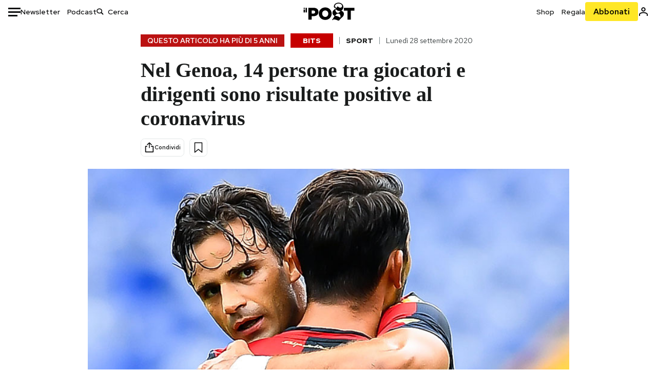

--- FILE ---
content_type: text/html; charset=utf-8
request_url: https://www.google.com/recaptcha/api2/aframe
body_size: 181
content:
<!DOCTYPE HTML><html><head><meta http-equiv="content-type" content="text/html; charset=UTF-8"></head><body><script nonce="2xSgtnukEO6Duac0lZhfBg">/** Anti-fraud and anti-abuse applications only. See google.com/recaptcha */ try{var clients={'sodar':'https://pagead2.googlesyndication.com/pagead/sodar?'};window.addEventListener("message",function(a){try{if(a.source===window.parent){var b=JSON.parse(a.data);var c=clients[b['id']];if(c){var d=document.createElement('img');d.src=c+b['params']+'&rc='+(localStorage.getItem("rc::a")?sessionStorage.getItem("rc::b"):"");window.document.body.appendChild(d);sessionStorage.setItem("rc::e",parseInt(sessionStorage.getItem("rc::e")||0)+1);localStorage.setItem("rc::h",'1769055609755');}}}catch(b){}});window.parent.postMessage("_grecaptcha_ready", "*");}catch(b){}</script></body></html>

--- FILE ---
content_type: application/javascript
request_url: https://static-prod.ilpost.it/apps/single/_next/static/chunks/264-355eff58b234f214.js
body_size: 74850
content:
try{!function(){var e="undefined"!=typeof window?window:"undefined"!=typeof global?global:"undefined"!=typeof globalThis?globalThis:"undefined"!=typeof self?self:{},t=(new e.Error).stack;t&&(e._sentryDebugIds=e._sentryDebugIds||{},e._sentryDebugIds[t]="bf2295c0-114d-4070-9b73-79172132d10f",e._sentryDebugIdIdentifier="sentry-dbid-bf2295c0-114d-4070-9b73-79172132d10f")}()}catch(e){}(self.webpackChunk_N_E=self.webpackChunk_N_E||[]).push([[264],{9378:function(e){"use strict";e.exports=function e(t,n){if(t===n)return!0;if(t&&n&&"object"==typeof t&&"object"==typeof n){if(t.constructor!==n.constructor)return!1;if(Array.isArray(t)){if((r=t.length)!=n.length)return!1;for(s=r;0!=s--;)if(!e(t[s],n[s]))return!1;return!0}if(t.constructor===RegExp)return t.source===n.source&&t.flags===n.flags;if(t.valueOf!==Object.prototype.valueOf)return t.valueOf()===n.valueOf();if(t.toString!==Object.prototype.toString)return t.toString()===n.toString();if((r=(i=Object.keys(t)).length)!==Object.keys(n).length)return!1;for(s=r;0!=s--;)if(!Object.prototype.hasOwnProperty.call(n,i[s]))return!1;for(s=r;0!=s--;){var r,s,i,a=i[s];if(!e(t[a],n[a]))return!1}return!0}return t!=t&&n!=n}},9599:function(e){function t(e,t){e.onload=function(){this.onerror=this.onload=null,t(null,e)},e.onerror=function(){this.onerror=this.onload=null,t(Error("Failed to load "+this.src),e)}}function n(e,t){e.onreadystatechange=function(){("complete"==this.readyState||"loaded"==this.readyState)&&(this.onreadystatechange=null,t(null,e))}}e.exports=function(e,r,s){var i=document.head||document.getElementsByTagName("head")[0],a=document.createElement("script");"function"==typeof r&&(s=r,r={}),r=r||{},s=s||function(){},a.type=r.type||"text/javascript",a.charset=r.charset||"utf8",a.async=!("async"in r)||!!r.async,a.src=e,r.attrs&&function(e,t){for(var n in t)e.setAttribute(n,t[n])}(a,r.attrs),r.text&&(a.text=""+r.text),("onload"in a?t:n)(a,s),a.onload||t(a,s),i.appendChild(a)}},4764:function(e,t,n){(e.exports=n(2428)).tz.load(n(1175))},2428:function(e,t,n){var r,s,i;i=function(e){"use strict";void 0===e.version&&e.default&&(e=e.default);var t,n,r={},s={},i={},a={},o={};e&&"string"==typeof e.version||Y("Moment Timezone requires Moment.js. See https://momentjs.com/timezone/docs/#/use-it/browser/");var l=e.version.split("."),u=+l[0],c=+l[1];function d(e){return e>96?e-87:e>64?e-29:e-48}function h(e){var t,n=0,r=e.split("."),s=r[0],i=r[1]||"",a=1,o=0,l=1;for(45===e.charCodeAt(0)&&(n=1,l=-1);n<s.length;n++)o=60*o+(t=d(s.charCodeAt(n)));for(n=0;n<i.length;n++)a/=60,o+=(t=d(i.charCodeAt(n)))*a;return o*l}function f(e){for(var t=0;t<e.length;t++)e[t]=h(e[t])}function m(e,t){var n,r=[];for(n=0;n<t.length;n++)r[n]=e[t[n]];return r}function _(e){var t=e.split("|"),n=t[2].split(" "),r=t[3].split(""),s=t[4].split(" ");return f(n),f(r),f(s),function(e,t){for(var n=0;n<t;n++)e[n]=Math.round((e[n-1]||0)+6e4*e[n]);e[t-1]=1/0}(s,r.length),{name:t[0],abbrs:m(t[1].split(" "),r),offsets:m(n,r),untils:s,population:0|t[5]}}function y(e){e&&this._set(_(e))}function g(e,t){this.name=e,this.zones=t}function p(e){var t=e.toTimeString(),n=t.match(/\([a-z ]+\)/i);"GMT"===(n=n&&n[0]?(n=n[0].match(/[A-Z]/g))?n.join(""):void 0:(n=t.match(/[A-Z]{3,5}/g))?n[0]:void 0)&&(n=void 0),this.at=+e,this.abbr=n,this.offset=e.getTimezoneOffset()}function v(e){this.zone=e,this.offsetScore=0,this.abbrScore=0}function w(e,t){return e.offsetScore!==t.offsetScore?e.offsetScore-t.offsetScore:e.abbrScore!==t.abbrScore?e.abbrScore-t.abbrScore:e.zone.population!==t.zone.population?t.zone.population-e.zone.population:t.zone.name.localeCompare(e.zone.name)}function k(e){return(e||"").toLowerCase().replace(/\//g,"_")}function b(e){var t,n,s,i;for("string"==typeof e&&(e=[e]),t=0;t<e.length;t++)r[i=k(n=(s=e[t].split("|"))[0])]=e[t],a[i]=n,function(e,t){var n,r;for(f(t),n=0;n<t.length;n++)o[r=t[n]]=o[r]||{},o[r][e]=!0}(i,s[2].split(" "))}function x(e,t){var n,i=r[e=k(e)];return i instanceof y?i:"string"==typeof i?(i=new y(i),r[e]=i,i):s[e]&&t!==x&&(n=x(s[e],x))?((i=r[e]=new y)._set(n),i.name=a[e],i):null}function S(e){var t,n,r,i;for("string"==typeof e&&(e=[e]),t=0;t<e.length;t++)r=k((n=e[t].split("|"))[0]),i=k(n[1]),s[r]=i,a[r]=n[0],s[i]=r,a[i]=n[1]}function M(e){return M.didShowError||(M.didShowError=!0,Y("moment.tz.zoneExists('"+e+"') has been deprecated in favor of !moment.tz.zone('"+e+"')")),!!x(e)}function D(e){var t="X"===e._f||"x"===e._f;return!!(e._a&&void 0===e._tzm&&!t)}function Y(e){"undefined"!=typeof console&&"function"==typeof console.error&&console.error(e)}function O(t){var n,r=Array.prototype.slice.call(arguments,0,-1),s=arguments[arguments.length-1],i=e.utc.apply(null,r);return!e.isMoment(t)&&D(i)&&(n=x(s))&&i.add(n.parse(i),"minutes"),i.tz(s),i}(u<2||2===u&&c<6)&&Y("Moment Timezone requires Moment.js >= 2.6.0. You are using Moment.js "+e.version+". See momentjs.com"),y.prototype={_set:function(e){this.name=e.name,this.abbrs=e.abbrs,this.untils=e.untils,this.offsets=e.offsets,this.population=e.population},_index:function(e){var t;if((t=function(e,t){var n,r=t.length;if(e<t[0])return 0;if(r>1&&t[r-1]===1/0&&e>=t[r-2])return r-1;if(e>=t[r-1])return -1;for(var s=0,i=r-1;i-s>1;)t[n=Math.floor((s+i)/2)]<=e?s=n:i=n;return i}(+e,this.untils))>=0)return t},countries:function(){var e=this.name;return Object.keys(i).filter(function(t){return -1!==i[t].zones.indexOf(e)})},parse:function(e){var t,n,r,s,i=+e,a=this.offsets,o=this.untils,l=o.length-1;for(s=0;s<l;s++)if(t=a[s],n=a[s+1],r=a[s?s-1:s],t<n&&O.moveAmbiguousForward?t=n:t>r&&O.moveInvalidForward&&(t=r),i<o[s]-6e4*t)return a[s];return a[l]},abbr:function(e){return this.abbrs[this._index(e)]},offset:function(e){return Y("zone.offset has been deprecated in favor of zone.utcOffset"),this.offsets[this._index(e)]},utcOffset:function(e){return this.offsets[this._index(e)]}},v.prototype.scoreOffsetAt=function(e){this.offsetScore+=Math.abs(this.zone.utcOffset(e.at)-e.offset),this.zone.abbr(e.at).replace(/[^A-Z]/g,"")!==e.abbr&&this.abbrScore++},O.version="0.5.48",O.dataVersion="",O._zones=r,O._links=s,O._names=a,O._countries=i,O.add=b,O.link=S,O.load=function(e){b(e.zones),S(e.links),function(e){var t,n,r,s;if(e&&e.length)for(t=0;t<e.length;t++)n=(s=e[t].split("|"))[0].toUpperCase(),r=s[1].split(" "),i[n]=new g(n,r)}(e.countries),O.dataVersion=e.version},O.zone=x,O.zoneExists=M,O.guess=function(e){return(!n||e)&&(n=function(){try{var e=Intl.DateTimeFormat().resolvedOptions().timeZone;if(e&&e.length>3){var t=a[k(e)];if(t)return t;Y("Moment Timezone found "+e+" from the Intl api, but did not have that data loaded.")}}catch(e){}var n,r,s,i=function(){var e,t,n,r,s=new Date().getFullYear()-2,i=new p(new Date(s,0,1)),a=i.offset,o=[i];for(r=1;r<48;r++)(n=new Date(s,r,1).getTimezoneOffset())!==a&&(o.push(e=function(e,t){for(var n,r;r=((t.at-e.at)/12e4|0)*6e4;)(n=new p(new Date(e.at+r))).offset===e.offset?e=n:t=n;return e}(i,t=new p(new Date(s,r,1)))),o.push(new p(new Date(e.at+6e4))),i=t,a=n);for(r=0;r<4;r++)o.push(new p(new Date(s+r,0,1))),o.push(new p(new Date(s+r,6,1)));return o}(),l=i.length,u=function(e){var t,n,r,s,i=e.length,l={},u=[],c={};for(t=0;t<i;t++)if(r=e[t].offset,!c.hasOwnProperty(r)){for(n in s=o[r]||{})s.hasOwnProperty(n)&&(l[n]=!0);c[r]=!0}for(t in l)l.hasOwnProperty(t)&&u.push(a[t]);return u}(i),c=[];for(r=0;r<u.length;r++){for(s=0,n=new v(x(u[r]),l);s<l;s++)n.scoreOffsetAt(i[s]);c.push(n)}return c.sort(w),c.length>0?c[0].zone.name:void 0}()),n},O.names=function(){var e,t=[];for(e in a)a.hasOwnProperty(e)&&(r[e]||r[s[e]])&&a[e]&&t.push(a[e]);return t.sort()},O.Zone=y,O.unpack=_,O.unpackBase60=h,O.needsOffset=D,O.moveInvalidForward=!0,O.moveAmbiguousForward=!1,O.countries=function(){return Object.keys(i)},O.zonesForCountry=function(e,t){if(!(e=i[e.toUpperCase()]||null))return null;var n=e.zones.sort();return t?n.map(function(e){var t=x(e);return{name:e,offset:t.utcOffset(new Date)}}):n};var N=e.fn;function j(e){return function(){return this._z?this._z.abbr(this):e.call(this)}}function T(e){return function(){return this._z=null,e.apply(this,arguments)}}e.tz=O,e.defaultZone=null,e.updateOffset=function(t,n){var r,s=e.defaultZone;if(void 0===t._z&&(s&&D(t)&&!t._isUTC&&t.isValid()&&(t._d=e.utc(t._a)._d,t.utc().add(s.parse(t),"minutes")),t._z=s),t._z){if(16>Math.abs(r=t._z.utcOffset(t))&&(r/=60),void 0!==t.utcOffset){var i=t._z;t.utcOffset(-r,n),t._z=i}else t.zone(r,n)}},N.tz=function(t,n){if(t){if("string"!=typeof t)throw Error("Time zone name must be a string, got "+t+" ["+typeof t+"]");return this._z=x(t),this._z?e.updateOffset(this,n):Y("Moment Timezone has no data for "+t+". See http://momentjs.com/timezone/docs/#/data-loading/."),this}if(this._z)return this._z.name},N.zoneName=j(N.zoneName),N.zoneAbbr=j(N.zoneAbbr),N.utc=T(N.utc),N.local=T(N.local),N.utcOffset=(t=N.utcOffset,function(){return arguments.length>0&&(this._z=null),t.apply(this,arguments)}),e.tz.setDefault=function(t){return(u<2||2===u&&c<9)&&Y("Moment Timezone setDefault() requires Moment.js >= 2.9.0. You are using Moment.js "+e.version+"."),e.defaultZone=t?x(t):null,e};var C=e.momentProperties;return"[object Array]"===Object.prototype.toString.call(C)?(C.push("_z"),C.push("_a")):C&&(C._z=null),e},e.exports?e.exports=i(n(9034)):(r=[n(9034)],void 0===(s=i.apply(t,r))||(e.exports=s))},8710:function(e,t,n){!function(e){e.defineLocale("it",{months:"gennaio_febbraio_marzo_aprile_maggio_giugno_luglio_agosto_settembre_ottobre_novembre_dicembre".split("_"),monthsShort:"gen_feb_mar_apr_mag_giu_lug_ago_set_ott_nov_dic".split("_"),weekdays:"domenica_luned\xec_marted\xec_mercoled\xec_gioved\xec_venerd\xec_sabato".split("_"),weekdaysShort:"dom_lun_mar_mer_gio_ven_sab".split("_"),weekdaysMin:"do_lu_ma_me_gi_ve_sa".split("_"),longDateFormat:{LT:"HH:mm",LTS:"HH:mm:ss",L:"DD/MM/YYYY",LL:"D MMMM YYYY",LLL:"D MMMM YYYY HH:mm",LLLL:"dddd D MMMM YYYY HH:mm"},calendar:{sameDay:function(){return"[Oggi a"+(this.hours()>1?"lle ":0===this.hours()?" ":"ll'")+"]LT"},nextDay:function(){return"[Domani a"+(this.hours()>1?"lle ":0===this.hours()?" ":"ll'")+"]LT"},nextWeek:function(){return"dddd [a"+(this.hours()>1?"lle ":0===this.hours()?" ":"ll'")+"]LT"},lastDay:function(){return"[Ieri a"+(this.hours()>1?"lle ":0===this.hours()?" ":"ll'")+"]LT"},lastWeek:function(){return 0===this.day()?"[La scorsa] dddd [a"+(this.hours()>1?"lle ":0===this.hours()?" ":"ll'")+"]LT":"[Lo scorso] dddd [a"+(this.hours()>1?"lle ":0===this.hours()?" ":"ll'")+"]LT"},sameElse:"L"},relativeTime:{future:"tra %s",past:"%s fa",s:"alcuni secondi",ss:"%d secondi",m:"un minuto",mm:"%d minuti",h:"un'ora",hh:"%d ore",d:"un giorno",dd:"%d giorni",w:"una settimana",ww:"%d settimane",M:"un mese",MM:"%d mesi",y:"un anno",yy:"%d anni"},dayOfMonthOrdinalParse:/\d{1,2}º/,ordinal:"%d\xba",week:{dow:1,doy:4}})}(n(9034))},5581:function(){},4795:function(){},9980:function(){},4266:function(){},5296:function(){},2776:function(){},1277:function(){},1028:function(){},1530:function(){},5461:function(){},5414:function(){},8391:function(){},9468:function(){},3632:function(){},2304:function(){},3699:function(){},1895:function(){},3165:function(){},7729:function(e,t,n){e.exports=n(501)},4406:function(e){var t,n,r,s=e.exports={};function i(){throw Error("setTimeout has not been defined")}function a(){throw Error("clearTimeout has not been defined")}function o(e){if(t===setTimeout)return setTimeout(e,0);if((t===i||!t)&&setTimeout)return t=setTimeout,setTimeout(e,0);try{return t(e,0)}catch(n){try{return t.call(null,e,0)}catch(n){return t.call(this,e,0)}}}!function(){try{t="function"==typeof setTimeout?setTimeout:i}catch(e){t=i}try{n="function"==typeof clearTimeout?clearTimeout:a}catch(e){n=a}}();var l=[],u=!1,c=-1;function d(){u&&r&&(u=!1,r.length?l=r.concat(l):c=-1,l.length&&h())}function h(){if(!u){var e=o(d);u=!0;for(var t=l.length;t;){for(r=l,l=[];++c<t;)r&&r[c].run();c=-1,t=l.length}r=null,u=!1,function(e){if(n===clearTimeout)return clearTimeout(e);if((n===a||!n)&&clearTimeout)return n=clearTimeout,clearTimeout(e);try{n(e)}catch(t){try{return n.call(null,e)}catch(t){return n.call(this,e)}}}(e)}}function f(e,t){this.fun=e,this.array=t}function m(){}s.nextTick=function(e){var t=Array(arguments.length-1);if(arguments.length>1)for(var n=1;n<arguments.length;n++)t[n-1]=arguments[n];l.push(new f(e,t)),1!==l.length||u||o(h)},f.prototype.run=function(){this.fun.apply(null,this.array)},s.title="browser",s.browser=!0,s.env={},s.argv=[],s.version="",s.versions={},s.on=m,s.addListener=m,s.once=m,s.off=m,s.removeListener=m,s.removeAllListeners=m,s.emit=m,s.prependListener=m,s.prependOnceListener=m,s.listeners=function(e){return[]},s.binding=function(e){throw Error("process.binding is not supported")},s.cwd=function(){return"/"},s.chdir=function(e){throw Error("process.chdir is not supported")},s.umask=function(){return 0}},8262:function(e,t,n){"use strict";var r=n(3586);function s(){}function i(){}i.resetWarningCache=s,e.exports=function(){function e(e,t,n,s,i,a){if(a!==r){var o=Error("Calling PropTypes validators directly is not supported by the `prop-types` package. Use PropTypes.checkPropTypes() to call them. Read more at http://fb.me/use-check-prop-types");throw o.name="Invariant Violation",o}}function t(){return e}e.isRequired=e;var n={array:e,bigint:e,bool:e,func:e,number:e,object:e,string:e,symbol:e,any:e,arrayOf:t,element:e,elementType:e,instanceOf:t,node:e,objectOf:t,oneOf:t,oneOfType:t,shape:t,exact:t,checkPropTypes:i,resetWarningCache:s};return n.PropTypes=n,n}},3980:function(e,t,n){e.exports=n(8262)()},3586:function(e){"use strict";e.exports="SECRET_DO_NOT_PASS_THIS_OR_YOU_WILL_BE_FIRED"},8686:function(e,t,n){"use strict";var r,s=(r=n(1237))&&r.__esModule?r:{default:r};e.exports={tags:function(e){var t=e.id,n=e.events,r=e.dataLayer,i=e.consentSettings,a=e.dataLayerName,o=e.preview,l="&gtm_auth="+e.auth,u="&gtm_preview="+o;t||(0,s.default)("GTM Id is required");var c=i?"\n        function gtag() {\n        "+a+'.push(arguments);\n        }\n        gtag("consent", "default", '+JSON.stringify(i)+");\n      ":"",d="\n      (function(w,d,s,l,i){w[l]=w[l]||[];\n        w[l].push({'gtm.start': new Date().getTime(),event:'gtm.js', "+JSON.stringify(n).slice(1,-1)+"});\n        var f=d.getElementsByTagName(s)[0],j=d.createElement(s),dl=l!='dataLayer'?'&l='+l:'';\n        j.async=true;j.src='https://www.googletagmanager.com/gtm.js?id='+i+dl+'"+l+u+"&gtm_cookies_win=x';\n        f.parentNode.insertBefore(j,f);\n      })(window,document,'script','"+a+"','"+t+"');";return{iframe:'\n      <iframe src="https://www.googletagmanager.com/ns.html?id='+t+l+u+'&gtm_cookies_win=x"\n        height="0" width="0" style="display:none;visibility:hidden" id="tag-manager"></iframe>',script:d,consentScript:c,dataLayerVar:this.dataLayer(r,a)}},dataLayer:function(e,t){return"\n      window."+t+" = window."+t+" || [];\n      window."+t+".push("+JSON.stringify(e)+")"}}},2234:function(e,t,n){"use strict";var r,s=(r=n(8686))&&r.__esModule?r:{default:r};e.exports={dataScript:function(e){var t=document.createElement("script");return t.innerHTML=e,t},gtm:function(e){var t=s.default.tags(e);return{noScript:function(){var e=document.createElement("noscript");return e.innerHTML=t.iframe,e},script:function(){var e=document.createElement("script");return e.innerHTML=t.script,e},consentScript:function(){var e=document.createElement("script");return e.innerHTML=t.consentScript,e},dataScript:this.dataScript(t.dataLayerVar)}},initialize:function(e){var t=e.gtmId,n=e.events,r=e.dataLayer,s=e.dataLayerName,i=e.auth,a=e.preview,o=e.consentSettings,l=this.gtm({id:t,events:void 0===n?{}:n,dataLayer:r||void 0,consentSettings:o,dataLayerName:void 0===s?"dataLayer":s,auth:void 0===i?"":i,preview:void 0===a?"":a});r&&document.head.appendChild(l.dataScript),document.head.insertBefore(l.script(),document.head.childNodes[0]),document.head.insertBefore(l.consentScript(),document.head.childNodes[0]),document.body.insertBefore(l.noScript(),document.body.childNodes[0])},dataLayer:function(e){var t=e.dataLayer,n=e.dataLayerName,r=void 0===n?"dataLayer":n;if(window[r])return window[r].push(t);var i=s.default.dataLayer(t,r),a=this.dataScript(i);document.head.insertBefore(a,document.head.childNodes[0])}}},5783:function(e,t,n){"use strict";var r,s=(r=n(2234))&&r.__esModule?r:{default:r};e.exports=s.default},1237:function(e,t){"use strict";Object.defineProperty(t,"__esModule",{value:!0}),t.default=function(e){console.warn("[react-gtm]",e)}},8268:function(e,t,n){"use strict";n.d(t,{Z:function(){return S}});var r=n(3980),s=n.n(r),i=n(2784),a=n(9378),o=n.n(a),l=n(5741),u=n.n(l),c=Object.defineProperty,d=Object.defineProperties,h=Object.getOwnPropertyDescriptors,f=Object.getOwnPropertySymbols,m=Object.prototype.hasOwnProperty,_=Object.prototype.propertyIsEnumerable,y=(e,t,n)=>t in e?c(e,t,{enumerable:!0,configurable:!0,writable:!0,value:n}):e[t]=n,g=(e,t)=>{for(var n in t||(t={}))m.call(t,n)&&y(e,n,t[n]);if(f)for(var n of f(t))_.call(t,n)&&y(e,n,t[n]);return e},p=(e,t)=>d(e,h(t)),v=(e,t,n)=>new Promise((r,s)=>{var i=e=>{try{o(n.next(e))}catch(e){s(e)}},a=e=>{try{o(n.throw(e))}catch(e){s(e)}},o=e=>e.done?r(e.value):Promise.resolve(e.value).then(i,a);o((n=n.apply(e,t)).next())});function w(e={}){return p(g({},e),{height:0,width:0,playerVars:p(g({},e.playerVars),{autoplay:0,start:0,end:0})})}var k={videoId:s().string,id:s().string,className:s().string,iframeClassName:s().string,style:s().object,title:s().string,loading:s().oneOf(["lazy","eager"]),opts:s().objectOf(s().any),onReady:s().func,onError:s().func,onPlay:s().func,onPause:s().func,onEnd:s().func,onStateChange:s().func,onPlaybackRateChange:s().func,onPlaybackQualityChange:s().func},b=class extends i.Component{constructor(e){super(e),this.destroyPlayerPromise=void 0,this.onPlayerReady=e=>{var t,n;return null==(n=(t=this.props).onReady)?void 0:n.call(t,e)},this.onPlayerError=e=>{var t,n;return null==(n=(t=this.props).onError)?void 0:n.call(t,e)},this.onPlayerStateChange=e=>{var t,n,r,s,i,a,o,l;switch(null==(n=(t=this.props).onStateChange)||n.call(t,e),e.data){case b.PlayerState.ENDED:null==(s=(r=this.props).onEnd)||s.call(r,e);break;case b.PlayerState.PLAYING:null==(a=(i=this.props).onPlay)||a.call(i,e);break;case b.PlayerState.PAUSED:null==(l=(o=this.props).onPause)||l.call(o,e)}},this.onPlayerPlaybackRateChange=e=>{var t,n;return null==(n=(t=this.props).onPlaybackRateChange)?void 0:n.call(t,e)},this.onPlayerPlaybackQualityChange=e=>{var t,n;return null==(n=(t=this.props).onPlaybackQualityChange)?void 0:n.call(t,e)},this.destroyPlayer=()=>this.internalPlayer?(this.destroyPlayerPromise=this.internalPlayer.destroy().then(()=>this.destroyPlayerPromise=void 0),this.destroyPlayerPromise):Promise.resolve(),this.createPlayer=()=>{if("undefined"==typeof document)return;if(this.destroyPlayerPromise){this.destroyPlayerPromise.then(this.createPlayer);return}let e=p(g({},this.props.opts),{videoId:this.props.videoId});this.internalPlayer=u()(this.container,e),this.internalPlayer.on("ready",this.onPlayerReady),this.internalPlayer.on("error",this.onPlayerError),this.internalPlayer.on("stateChange",this.onPlayerStateChange),this.internalPlayer.on("playbackRateChange",this.onPlayerPlaybackRateChange),this.internalPlayer.on("playbackQualityChange",this.onPlayerPlaybackQualityChange),(this.props.title||this.props.loading)&&this.internalPlayer.getIframe().then(e=>{this.props.title&&e.setAttribute("title",this.props.title),this.props.loading&&e.setAttribute("loading",this.props.loading)})},this.resetPlayer=()=>this.destroyPlayer().then(this.createPlayer),this.updatePlayer=()=>{var e;null==(e=this.internalPlayer)||e.getIframe().then(e=>{this.props.id?e.setAttribute("id",this.props.id):e.removeAttribute("id"),this.props.iframeClassName?e.setAttribute("class",this.props.iframeClassName):e.removeAttribute("class"),this.props.opts&&this.props.opts.width?e.setAttribute("width",this.props.opts.width.toString()):e.removeAttribute("width"),this.props.opts&&this.props.opts.height?e.setAttribute("height",this.props.opts.height.toString()):e.removeAttribute("height"),this.props.title?e.setAttribute("title",this.props.title):e.setAttribute("title","YouTube video player"),this.props.loading?e.setAttribute("loading",this.props.loading):e.removeAttribute("loading")})},this.getInternalPlayer=()=>this.internalPlayer,this.updateVideo=()=>{var e,t,n,r;if(void 0===this.props.videoId||null===this.props.videoId){null==(e=this.internalPlayer)||e.stopVideo();return}let s=!1,i={videoId:this.props.videoId};if((null==(t=this.props.opts)?void 0:t.playerVars)&&(s=1===this.props.opts.playerVars.autoplay,"start"in this.props.opts.playerVars&&(i.startSeconds=this.props.opts.playerVars.start),"end"in this.props.opts.playerVars&&(i.endSeconds=this.props.opts.playerVars.end)),s){null==(n=this.internalPlayer)||n.loadVideoById(i);return}null==(r=this.internalPlayer)||r.cueVideoById(i)},this.refContainer=e=>{this.container=e},this.container=null,this.internalPlayer=null}componentDidMount(){this.createPlayer()}componentDidUpdate(e){return v(this,null,function*(){var t,n,r,s,i,a;t=this.props,(e.id!==t.id||e.className!==t.className||(null==(n=e.opts)?void 0:n.width)!==(null==(r=t.opts)?void 0:r.width)||(null==(s=e.opts)?void 0:s.height)!==(null==(i=t.opts)?void 0:i.height)||e.iframeClassName!==t.iframeClassName||e.title!==t.title)&&this.updatePlayer(),a=this.props,e.videoId===a.videoId&&o()(w(e.opts),w(a.opts))||(yield this.resetPlayer()),function(e,t){var n,r;if(e.videoId!==t.videoId)return!0;let s=(null==(n=e.opts)?void 0:n.playerVars)||{},i=(null==(r=t.opts)?void 0:r.playerVars)||{};return s.start!==i.start||s.end!==i.end}(e,this.props)&&this.updateVideo()})}componentWillUnmount(){this.destroyPlayer()}render(){return i.createElement("div",{className:this.props.className,style:this.props.style},i.createElement("div",{id:this.props.id,className:this.props.iframeClassName,ref:this.refContainer}))}},x=b;x.propTypes=k,x.defaultProps={videoId:"",id:"",className:"",iframeClassName:"",style:{},title:"",loading:void 0,opts:{},onReady:()=>{},onError:()=>{},onPlay:()=>{},onPause:()=>{},onEnd:()=>{},onStateChange:()=>{},onPlaybackRateChange:()=>{},onPlaybackQualityChange:()=>{}},x.PlayerState={UNSTARTED:-1,ENDED:0,PLAYING:1,PAUSED:2,BUFFERING:3,CUED:5};var S=x},6365:function(e){"use strict";e.exports=function(){var e={},t={};return e.on=function(e,n){var r={name:e,handler:n};return t[e]=t[e]||[],t[e].unshift(r),r},e.off=function(e){var n=t[e.name].indexOf(e);-1!==n&&t[e.name].splice(n,1)},e.trigger=function(e,n){var r,s=t[e];if(s)for(r=s.length;r--;)s[r].handler(n)},e}},7642:function(e,t,n){"use strict";Object.defineProperty(t,"__esModule",{value:!0});var r,s=(r=n(7071))&&r.__esModule?r:{default:r};t.default={pauseVideo:{acceptableStates:[s.default.ENDED,s.default.PAUSED],stateChangeRequired:!1},playVideo:{acceptableStates:[s.default.ENDED,s.default.PLAYING],stateChangeRequired:!1},seekTo:{acceptableStates:[s.default.ENDED,s.default.PLAYING,s.default.PAUSED],stateChangeRequired:!0,timeout:3e3}},e.exports=t.default},2349:function(e,t,n){"use strict";Object.defineProperty(t,"__esModule",{value:!0});var r=o(n(5532)),s=o(n(8154)),i=o(n(4625)),a=o(n(7642));function o(e){return e&&e.__esModule?e:{default:e}}var l=(0,r.default)("youtube-player"),u={};u.proxyEvents=function(e){var t={},n=function(n){var r="on"+n.slice(0,1).toUpperCase()+n.slice(1);t[r]=function(t){l('event "%s"',r,t),e.trigger(n,t)}},r=!0,s=!1,a=void 0;try{for(var o,u=i.default[Symbol.iterator]();!(r=(o=u.next()).done);r=!0){var c=o.value;n(c)}}catch(e){s=!0,a=e}finally{try{!r&&u.return&&u.return()}finally{if(s)throw a}}return t},u.promisifyPlayer=function(e){var t=arguments.length>1&&void 0!==arguments[1]&&arguments[1],n={},r=function(r){t&&a.default[r]?n[r]=function(){for(var t=arguments.length,n=Array(t),s=0;s<t;s++)n[s]=arguments[s];return e.then(function(e){var t=a.default[r],s=e.getPlayerState(),i=e[r].apply(e,n);return t.stateChangeRequired||Array.isArray(t.acceptableStates)&&-1===t.acceptableStates.indexOf(s)?new Promise(function(n){e.addEventListener("onStateChange",function r(){var s=e.getPlayerState(),i=void 0;"number"==typeof t.timeout&&(i=setTimeout(function(){e.removeEventListener("onStateChange",r),n()},t.timeout)),Array.isArray(t.acceptableStates)&&-1!==t.acceptableStates.indexOf(s)&&(e.removeEventListener("onStateChange",r),clearTimeout(i),n())})}).then(function(){return i}):i})}:n[r]=function(){for(var t=arguments.length,n=Array(t),s=0;s<t;s++)n[s]=arguments[s];return e.then(function(e){return e[r].apply(e,n)})}},i=!0,o=!1,l=void 0;try{for(var u,c=s.default[Symbol.iterator]();!(i=(u=c.next()).done);i=!0){var d=u.value;r(d)}}catch(e){o=!0,l=e}finally{try{!i&&c.return&&c.return()}finally{if(o)throw l}}return n},t.default=u,e.exports=t.default},7071:function(e,t){"use strict";Object.defineProperty(t,"__esModule",{value:!0}),t.default={BUFFERING:3,ENDED:0,PAUSED:2,PLAYING:1,UNSTARTED:-1,VIDEO_CUED:5},e.exports=t.default},4625:function(e,t){"use strict";Object.defineProperty(t,"__esModule",{value:!0}),t.default=["ready","stateChange","playbackQualityChange","playbackRateChange","error","apiChange","volumeChange"],e.exports=t.default},8154:function(e,t){"use strict";Object.defineProperty(t,"__esModule",{value:!0}),t.default=["cueVideoById","loadVideoById","cueVideoByUrl","loadVideoByUrl","playVideo","pauseVideo","stopVideo","getVideoLoadedFraction","cuePlaylist","loadPlaylist","nextVideo","previousVideo","playVideoAt","setShuffle","setLoop","getPlaylist","getPlaylistIndex","setOption","mute","unMute","isMuted","setVolume","getVolume","seekTo","getPlayerState","getPlaybackRate","setPlaybackRate","getAvailablePlaybackRates","getPlaybackQuality","setPlaybackQuality","getAvailableQualityLevels","getCurrentTime","getDuration","removeEventListener","getVideoUrl","getVideoEmbedCode","getOptions","getOption","addEventListener","destroy","setSize","getIframe"],e.exports=t.default},5741:function(e,t,n){"use strict";Object.defineProperty(t,"__esModule",{value:!0});var r="function"==typeof Symbol&&"symbol"==typeof Symbol.iterator?function(e){return typeof e}:function(e){return e&&"function"==typeof Symbol&&e.constructor===Symbol&&e!==Symbol.prototype?"symbol":typeof e},s=o(n(6365)),i=o(n(4213)),a=o(n(2349));function o(e){return e&&e.__esModule?e:{default:e}}var l=void 0;t.default=function(e){var t=arguments.length>1&&void 0!==arguments[1]?arguments[1]:{},n=arguments.length>2&&void 0!==arguments[2]&&arguments[2],o=(0,s.default)();if(l||(l=(0,i.default)(o)),t.events)throw Error("Event handlers cannot be overwritten.");if("string"==typeof e&&!document.getElementById(e))throw Error('Element "'+e+'" does not exist.');t.events=a.default.proxyEvents(o);var u=new Promise(function(n){(void 0===e?"undefined":r(e))==="object"&&e.playVideo instanceof Function?n(e):l.then(function(r){var s=new r.Player(e,t);return o.on("ready",function(){n(s)}),null})}),c=a.default.promisifyPlayer(u,n);return c.on=o.on,c.off=o.off,c},e.exports=t.default},4213:function(e,t,n){"use strict";Object.defineProperty(t,"__esModule",{value:!0});var r,s=(r=n(9599))&&r.__esModule?r:{default:r};t.default=function(e){return new Promise(function(t){if(window.YT&&window.YT.Player&&window.YT.Player instanceof Function){t(window.YT);return}var n="http:"===window.location.protocol?"http:":"https:";(0,s.default)(n+"//www.youtube.com/iframe_api",function(t){t&&e.trigger("error",t)});var r=window.onYouTubeIframeAPIReady;window.onYouTubeIframeAPIReady=function(){r&&r(),t(window.YT)}})},e.exports=t.default},5532:function(e,t,n){var r=n(4406);function s(){var e;try{e=t.storage.debug}catch(e){}return!e&&void 0!==r&&"env"in r&&(e=r.env.DEBUG),e}(t=e.exports=n(7920)).log=function(){return"object"==typeof console&&console.log&&Function.prototype.apply.call(console.log,console,arguments)},t.formatArgs=function(e){var n=this.useColors;if(e[0]=(n?"%c":"")+this.namespace+(n?" %c":" ")+e[0]+(n?"%c ":" ")+"+"+t.humanize(this.diff),n){var r="color: "+this.color;e.splice(1,0,r,"color: inherit");var s=0,i=0;e[0].replace(/%[a-zA-Z%]/g,function(e){"%%"!==e&&(s++,"%c"===e&&(i=s))}),e.splice(i,0,r)}},t.save=function(e){try{null==e?t.storage.removeItem("debug"):t.storage.debug=e}catch(e){}},t.load=s,t.useColors=function(){return"undefined"!=typeof window&&!!window.process&&"renderer"===window.process.type||"undefined"!=typeof document&&document.documentElement&&document.documentElement.style&&document.documentElement.style.WebkitAppearance||"undefined"!=typeof window&&window.console&&(window.console.firebug||window.console.exception&&window.console.table)||"undefined"!=typeof navigator&&navigator.userAgent&&navigator.userAgent.toLowerCase().match(/firefox\/(\d+)/)&&parseInt(RegExp.$1,10)>=31||"undefined"!=typeof navigator&&navigator.userAgent&&navigator.userAgent.toLowerCase().match(/applewebkit\/(\d+)/)},t.storage="undefined"!=typeof chrome&&void 0!==chrome.storage?chrome.storage.local:function(){try{return window.localStorage}catch(e){}}(),t.colors=["lightseagreen","forestgreen","goldenrod","dodgerblue","darkorchid","crimson"],t.formatters.j=function(e){try{return JSON.stringify(e)}catch(e){return"[UnexpectedJSONParseError]: "+e.message}},t.enable(s())},7920:function(e,t,n){var r;function s(e){function n(){if(n.enabled){var e=n,s=+new Date,i=s-(r||s);e.diff=i,e.prev=r,e.curr=s,r=s;for(var a=Array(arguments.length),o=0;o<a.length;o++)a[o]=arguments[o];a[0]=t.coerce(a[0]),"string"!=typeof a[0]&&a.unshift("%O");var l=0;a[0]=a[0].replace(/%([a-zA-Z%])/g,function(n,r){if("%%"===n)return n;l++;var s=t.formatters[r];if("function"==typeof s){var i=a[l];n=s.call(e,i),a.splice(l,1),l--}return n}),t.formatArgs.call(e,a),(n.log||t.log||console.log.bind(console)).apply(e,a)}}return n.namespace=e,n.enabled=t.enabled(e),n.useColors=t.useColors(),n.color=function(e){var n,r=0;for(n in e)r=(r<<5)-r+e.charCodeAt(n)|0;return t.colors[Math.abs(r)%t.colors.length]}(e),"function"==typeof t.init&&t.init(n),n}(t=e.exports=s.debug=s.default=s).coerce=function(e){return e instanceof Error?e.stack||e.message:e},t.disable=function(){t.enable("")},t.enable=function(e){t.save(e),t.names=[],t.skips=[];for(var n=("string"==typeof e?e:"").split(/[\s,]+/),r=n.length,s=0;s<r;s++)n[s]&&("-"===(e=n[s].replace(/\*/g,".*?"))[0]?t.skips.push(RegExp("^"+e.substr(1)+"$")):t.names.push(RegExp("^"+e+"$")))},t.enabled=function(e){var n,r;for(n=0,r=t.skips.length;n<r;n++)if(t.skips[n].test(e))return!1;for(n=0,r=t.names.length;n<r;n++)if(t.names[n].test(e))return!0;return!1},t.humanize=n(3589),t.names=[],t.skips=[],t.formatters={}},3589:function(e){function t(e,t,n){return e<t?void 0:e<1.5*t?Math.floor(e/t)+" "+n:Math.ceil(e/t)+" "+n+"s"}e.exports=function(e,n){n=n||{};var r=typeof e;if("string"===r&&e.length>0)return function(e){if(!((e=String(e)).length>100)){var t=/^((?:\d+)?\.?\d+) *(milliseconds?|msecs?|ms|seconds?|secs?|s|minutes?|mins?|m|hours?|hrs?|h|days?|d|years?|yrs?|y)?$/i.exec(e);if(t){var n=parseFloat(t[1]);switch((t[2]||"ms").toLowerCase()){case"years":case"year":case"yrs":case"yr":case"y":return 315576e5*n;case"days":case"day":case"d":return 864e5*n;case"hours":case"hour":case"hrs":case"hr":case"h":return 36e5*n;case"minutes":case"minute":case"mins":case"min":case"m":return 6e4*n;case"seconds":case"second":case"secs":case"sec":case"s":return 1e3*n;case"milliseconds":case"millisecond":case"msecs":case"msec":case"ms":return n;default:return}}}}(e);if("number"===r&&!1===isNaN(e))return n.long?t(e,864e5,"day")||t(e,36e5,"hour")||t(e,6e4,"minute")||t(e,1e3,"second")||e+" ms":e>=864e5?Math.round(e/864e5)+"d":e>=36e5?Math.round(e/36e5)+"h":e>=6e4?Math.round(e/6e4)+"m":e>=1e3?Math.round(e/1e3)+"s":e+"ms";throw Error("val is not a non-empty string or a valid number. val="+JSON.stringify(e))}},5368:function(e,t,n){"use strict";n.d(t,{a:function(){return i}});var r=n(2322);let s={"author-container":"_author-container_wal63_1","autor-image":"_autor-image_wal63_8","author-info":"_author-info_wal63_23","author-name":"_author-name_wal63_29","author-link":"_author-link_wal63_1"};function i({name:e,image:t,bio:n,link:i}){return(0,r.jsxs)("div",{className:s["author-container"],children:[(0,r.jsx)("div",{className:s["autor-image"],children:(0,r.jsx)("img",{src:t,width:"84",height:"84",alt:e,title:e})}),(0,r.jsxs)("div",{className:s["author-info"],children:[(0,r.jsx)("div",{className:s["author-name"],children:i?(0,r.jsx)("a",{href:i,id:s["author-link"],children:e}):(0,r.jsx)(r.Fragment,{children:e})}),(0,r.jsx)("p",{dangerouslySetInnerHTML:{__html:n}})]})]})}},17:function(e,t,n){"use strict";n.d(t,{O:function(){return o}});var r=n(2322),s=n(2784);let i={breadcrumbs:"_breadcrumbs_1x3k7_1",breadcrumbs__container:"_breadcrumbs__container_1x3k7_8",breadcrumbs__branded:"_breadcrumbs__branded_1x3k7_28",breadcrumbs__older:"_breadcrumbs__older_1x3k7_34",breadcrumbs__parent:"_breadcrumbs__parent_1x3k7_48",breadcrumbs__category:"_breadcrumbs__category_1x3k7_57",breadcrumbs__badge:"_breadcrumbs__badge_1x3k7_57",padded:"_padded_1x3k7_70",breadcrumbs__time:"_breadcrumbs__time_1x3k7_82",breadcrumbs__live:"_breadcrumbs__live_1x3k7_86",older:"_older_1x3k7_107","with-author":"_with-author_1x3k7_123",breadcrumbs__author:"_breadcrumbs__author_1x3k7_157","breadcrumbs__author-with-margin":"_breadcrumbs__author-with-margin_1x3k7_168"};function a({fill:e="#000",size:t=50.126999}){return(0,r.jsxs)("svg",{fill:"none",viewBox:"0 0 50.126999 77.433983",width:t,height:1.544756011*t,children:[(0,r.jsx)("defs",{id:"defs10"}),(0,r.jsx)("path",{fill:e,d:"m 27.535,0 c 5.481,0 10.745,1.928282 14.534,5.353812 3.524,3.1847 5.782,7.65907 5.782,13.09737 0,6.7917 -2.933,9.8388 -5.426,12.4056 -1.14,1.1735 -2.201,2.2228 -2.719,3.5733 2.816,0.7018 5.351,2.3119 7.214,4.4867 1.986,2.3192 3.207,5.2772 3.207,8.4561 0,7.7388 -3.682,11.1072 -8.971,15.8219 -3.6,3.209 -7.949,7.08 -12.275,13.6173 -0.138,0.2083 -0.273,0.4156 -0.407,0.6219 -0.198,-0.1544 -0.392,-0.2981 -0.58,-0.4301 -4.251,-2.9837 -14.867,-6.3957 -19.859,-6.3957 -2.371,0 -3.612,0.9484 -4.752,2.9197 l -0.162,0.2885 -3.121,-0.931 c 4.081,-5.2237 7.861,-10.8997 10.769,-16.917 -2.714,-1.4074 -5.079,-3.1242 -6.725,-5.3464 -1.536,-2.0742 -2.458,-4.5867 -2.458,-7.7075 0,-6.7911 4.354,-11.0115 9.371,-14.9337 l 0.369,-0.2865 0.883,-0.6793 1.425,-1.0868 c 3.854,-2.9448 7.659,-5.9653 9.458,-10.2652 0.159,-0.3802 0.301,-0.7653 0.426,-1.1542 0.247,0.3306 0.503,0.6539 0.765,0.9694 2.568,3.0939 5.946,5.7251 9.969,5.7251 2.272,0 4.525,-0.6243 6.117,-1.9913 1.322,-1.1354 2.164,-2.7906 2.164,-5.0017 0,-3.261 -1.679,-5.68339 -4.014,-7.39643 -3.211,-2.35624 -7.657,-3.40072 -10.984,-3.40072 -3.874,0 -7.717,1.11069 -10.643,3.0501 -2.649,1.75569 -4.551,4.19485 -4.946,7.12065 -0.231,1.7185 0.419,3.0888 1.302,4.0578 0.89,0.976 2.238,1.2772 3.727,1.2772 0.412,0 0.813,-0.0231 1.197,-0.0769 -0.149,0.4291 -0.354,0.8464 -0.622,1.2289 -1.059,1.5152 -2.938,2.242 -4.154,2.242 -1.911,0 -3.209,-0.731 -4.08,-1.7318 -1.189,-1.366 -1.565,-3.2848 -1.533,-4.6485 0.111,-4.7497 2.281,-8.68312 5.754,-11.45955 C 17.099,1.625472 22.048,0 27.535,0 Z m -1.543,45.886782 c -2.697,0 -5.364,1.1485 -7.666,2.9063 -2.27,1.7331 -4.189,4.0637 -5.436,6.5263 7.844,0.2861 15.211,3.5041 21.913,7.775 0.794,-1.3684 1.002,-3.0693 1.002,-4.6016 0,-3.4358 -0.906,-6.8495 -2.82,-9.2704 -1.603,-2.027 -3.922,-3.3356 -6.993,-3.3356 z m -10.518,-18.6415 c -0.323,0.2605 -0.553,0.6022 -0.719,0.9815 -0.35,0.7988 -0.433,1.7584 -0.433,2.6181 0,3.0199 1.151,6.2814 3.136,8.6771 1.716,2.0704 4.065,3.4969 6.851,3.4969 2.464,0 4.896,-1.1718 6.976,-2.8735 1.861,-1.522 3.445,-3.475 4.52,-5.45 -1.377,0.5 -2.958,0.7224 -4.44,0.7224 -5.943,0 -11.899,-3.7955 -15.891,-8.1725 z"})]})}let o=({category:e,time:t,ts:n,live:o=!1,branded:l,bgColor:u,txtColor:c,author:d,authorLink:h,url:f,flash:m,leadLabel:_,showOlder:y=!0,livestreaming:g=!1,livestreaming_id:p="",parent:v,parentLink:w,badgeLogo:k})=>{let b={"--bgColor":u||"transparent","--txtColor":c||"var(--Greyscale-Text-Body)"},x=f&&!["/",""].includes(f)?"a":"span",S=_?{href:`/${_}/`}:{},M=!_||_===e?.toLowerCase(),D=f?{href:`${f}/`,className:M&&u?i.padded:""}:{className:M&&u?i.padded:""},[Y,O]=(0,s.useState)(!1),[N,j]=(0,s.useState)("");(0,s.useEffect)(()=>{if(n){let e=new Date(n),t=new Date().getTime()-e.getTime(),r=t>=31556926e3;if(O(r),r){let e=Math.floor(t/31536e6);if(e){let t=`${e} ann${e>1?"i":"o"}`.toString();j(t)}}}},[n]);let T=[];g&&""!=p?T.push((0,r.jsx)("li",{className:i.breadcrumbs__older,children:(0,r.jsx)("span",{children:"IN DIRETTA"})},"older-bc")):(l&&T.push((0,r.jsx)("li",{className:i.breadcrumbs__branded,children:"Articolo sponsorizzato"},"branded-bc")),o&&T.push((0,r.jsx)("li",{className:i.breadcrumbs__live,children:"Live"},"live-bc")),d&&T.push((0,r.jsxs)("li",{className:`${i.breadcrumbs__author} ${h?i["breadcrumbs__author-with-margin"]:""}`,children:["di"," ",(0,r.jsx)("strong",{children:h?(0,r.jsx)("a",{href:`${h}`,title:`Vai all'archivio di ${d}`,children:d}):d})]},"author-bc")),y&&Y&&T.push((0,r.jsx)("li",{className:i.breadcrumbs__older,children:(0,r.jsxs)("span",{children:["Questo articolo ha pi\xf9 di ",N]})},"older-bc")));let C=m&&(0,r.jsx)(a,{size:m,fill:"#fff"}),P=(0,r.jsx)("li",{className:`${i.breadcrumbs__category} with-flashes`,style:b,children:(0,r.jsx)(x,{...D,children:"flashes"===e?.toLowerCase()||"flashes"===_?(0,r.jsxs)(r.Fragment,{children:["FLA",C,"HES"]}):e})},"flash-bc");return m&&(m>0&&_&&"flashes"===_||m>0&&e&&"flashes"===e.toLowerCase())?T.push(P):void 0!==k&&""!==k&&void 0!==_&&""!==_&&void 0!==u&&""!==u&&void 0!==c&&""!==c?T.push((0,r.jsxs)(r.Fragment,{children:[(0,r.jsx)("li",{className:`${i.breadcrumbs__badge} ${i.badge}`,style:b,children:(0,r.jsxs)("span",{children:[(0,r.jsx)("img",{src:k,alt:_,loading:"lazy"}),_]})},"leadlabel-bc"),e&&(0,r.jsx)("li",{className:`${i.breadcrumbs__category}`,style:M?b:{},children:(0,r.jsx)(x,{...D,children:e})},"category-bc")]})):T.push((0,r.jsxs)(r.Fragment,{children:[_&&(0,r.jsx)("li",{className:`${i.breadcrumbs__category}`,style:b,children:(0,r.jsx)("a",{className:u?i.padded:"",...S,children:_})},"leadlabel-bc"),e&&(0,r.jsx)("li",{className:`${i.breadcrumbs__category}`,style:M?b:{},children:(0,r.jsx)(x,{...D,children:e})},"category-bc")]})),v&&T.push((0,r.jsx)("li",{className:i.breadcrumbs__parent,children:w?(0,r.jsx)("a",{href:`${w}`,title:`Vai all'archivio di ${v}`,children:v}):(0,r.jsx)("p",{children:v})},"parent-bc")),T.push((0,r.jsx)("li",{className:i.breadcrumbs__time,children:t},"time-bc")),(0,r.jsx)("div",{className:`${i.breadcrumbs} ${d&&!l?i["with-author"]:""} ${y&&Y&&i.older}`,children:(0,r.jsx)("ul",{className:i.breadcrumbs__container,children:T.map((e,t)=>(0,r.jsx)(s.Fragment,{children:e},t))})})}},8750:function(e,t,n){"use strict";n.d(t,{S:function(){return i}});var r=n(2322);let s={"elezioni-usa-extended-container":"_elezioni-usa-extended-container_1gjgo_2","elezioni-usa-extended-intro":"_elezioni-usa-extended-intro_1gjgo_19","intro-left":"_intro-left_1gjgo_29","intro-usa":"_intro-usa_1gjgo_36","intro-year":"_intro-year_1gjgo_40","intro-right":"_intro-right_1gjgo_47","intro-summary":"_intro-summary_1gjgo_52","intro-button":"_intro-button_1gjgo_66","elezioni-usa-container":"_elezioni-usa-container_1gjgo_86","with-background":"_with-background_1gjgo_93","elezioni-usa-container__left-image":"_elezioni-usa-container__left-image_1gjgo_96","elezioni-usa-container__right-image":"_elezioni-usa-container__right-image_1gjgo_96","elezioni-usa-container__data":"_elezioni-usa-container__data_1gjgo_121",candidate:"_candidate_1gjgo_128",left:"_left_1gjgo_131",right:"_right_1gjgo_134",democrat:"_democrat_1gjgo_146",republican:"_republican_1gjgo_149",name:"_name_1gjgo_152","progress-container":"_progress-container_1gjgo_156","progress-container__left":"_progress-container__left_1gjgo_166","progress-container__right":"_progress-container__right_1gjgo_172","numbers-left":"_numbers-left_1gjgo_180","numbers-divider":"_numbers-divider_1gjgo_181","numbers-right":"_numbers-right_1gjgo_182",wins:"_wins_1gjgo_213","double-size":"_double-size_1gjgo_252"};function i({leftName:e,leftLastName:t,rightName:n,rightLastName:i,leftImage:a,rightImage:o,leftVotes:l,rightVotes:u,bgColor:c,buttonLink:d,extended:h=!1,doubleSize:f=!1,totalVotes:m=538,neededVotes:_=270}){let y=(0,r.jsxs)("div",{className:`${s["elezioni-usa-container"]} ${!h&&c?s["with-background"]:""} ${f?s["double-size"]:""}`,style:!h&&c?{backgroundColor:c}:{},children:[(0,r.jsx)("div",{className:s["elezioni-usa-container__left-image"],children:(0,r.jsx)("figure",{children:(0,r.jsx)("img",{src:a,alt:`${e} ${t}`,title:`${e} ${t}`})})}),(0,r.jsxs)("div",{className:s["elezioni-usa-container__data"],children:[(0,r.jsx)("div",{className:`${s.candidate} ${s.left}`,children:(0,r.jsxs)("h3",{className:s.democrat,children:[(0,r.jsx)("span",{className:s.name,children:e})," ",t]})}),(0,r.jsx)("div",{className:`${s.candidate} ${s.right}`,children:(0,r.jsxs)("h3",{className:s.republican,children:[(0,r.jsx)("span",{className:s.name,children:n})," ",i]})}),(0,r.jsxs)("div",{className:s["progress-container"],children:[(0,r.jsx)("div",{className:s["progress-container__left"],style:{width:`${100*l/m}%`}}),(0,r.jsx)("div",{className:s["progress-container__right"],style:{width:`${100*u/m}%`}})]}),(0,r.jsx)("div",{className:`${s["numbers-left"]} ${s.democrat} ${l>=_?s.wins:""}`,children:l}),(0,r.jsx)("div",{className:s["numbers-divider"],children:_}),(0,r.jsx)("div",{className:`${s["numbers-right"]} ${s.republican} ${u>=_?s.wins:""}`,children:u})]}),(0,r.jsx)("div",{className:s["elezioni-usa-container__right-image"],children:(0,r.jsx)("figure",{children:(0,r.jsx)("img",{src:o,alt:`${n} ${i}`,title:`${n} ${i}`})})})]});return h?(0,r.jsxs)("div",{className:s["elezioni-usa-extended-container"],children:[(0,r.jsxs)("div",{className:s["elezioni-usa-extended-intro"],children:[(0,r.jsxs)("div",{className:s["intro-left"],children:[(0,r.jsx)("div",{className:s["intro-usa"],children:"USA"}),(0,r.jsxs)("div",{className:s["intro-year"],children:[(0,r.jsx)("span",{children:"20"}),"24"]})]}),(0,r.jsxs)("div",{className:s["intro-right"],children:[(0,r.jsxs)("p",{className:s["intro-summary"],children:["I risultati in tempo reale:",(0,r.jsx)("br",{}),"vince chi arriva a 270"]}),(0,r.jsx)("a",{href:d,className:s["intro-button"],children:"Vedi la mappa"})]})]}),y]}):y}},9717:function(e,t,n){"use strict";n.d(t,{$:function(){return l}});var r=n(2322);let s={footer:"_footer_k8706_1",container:"_container_k8706_19","footer-row":"_footer-row_k8706_26","col-logo":"_col-logo_k8706_50","col-menu":"_col-menu_k8706_72","col-text":"_col-text_k8706_127","col-meta":"_col-meta_k8706_147"},i={"subscribe-button":"_subscribe-button_19e5e_1"};function a({url:e="https://abbonati.ilpost.it"}){return(0,r.jsx)("a",{href:e,id:"button_abbonamento_header","data-ga":"click","data-ga-event":"button_abbonamento",className:i["subscribe-button"],"aria-label":"Abbonati al Post",children:"Abbonati"})}function o({width:e=214,height:t=76,primaryColor:n="#2A2522",secondaryColor:s="#14B6D1"}){return(0,r.jsxs)("svg",{xmlns:"http://www.w3.org/2000/svg",width:e,height:t,fill:"none",viewBox:"0 0 214 76",children:[(0,r.jsx)("path",{fill:n,d:"M97.4012 59.6176c-1.5931.7261-3.3543 1.0896-5.2845 1.0896-1.9294 0-3.691-.3742-5.2832-1.1253-1.593-.7498-2.9561-1.7532-4.0892-3.0129-1.1348-1.2575-2.0148-2.7084-2.6429-4.3561-.6268-1.6439-.9396-3.3863-.9396-5.2253v-.1459c0-1.839.2999-3.5819.9036-5.2265.6023-1.6447 1.4712-3.0853 2.6047-4.3196 1.1352-1.2347 2.4867-2.2144 4.0548-2.941 1.5677-.7256 3.3174-1.0887 5.2481-1.0887 1.9294 0 3.691.3756 5.284 1.1262 1.5922.7511 2.967 1.7541 4.125 3.0116 1.157 1.2588 2.051 2.7123 2.678 4.3566.627 1.6451.942 3.388.942 5.2273v.1447c0 1.8398-.315 3.5814-.942 5.2253-.627 1.6464-1.496 3.0865-2.605 4.3203-1.111 1.2343-2.4612 2.2145-4.0538 2.9397Zm-16.219 11.7243c3.3199 1.3794 6.9285 2.0698 10.8272 2.0698 3.897 0 7.5056-.6904 10.8256-2.0698 3.321-1.3789 6.209-3.2665 8.662-5.6614 2.454-2.3958 4.367-5.2024 5.739-8.4212 1.371-3.2183 2.058-6.6429 2.058-10.2717v-.1459c0-3.6292-.687-7.0413-2.058-10.2364-1.372-3.1942-3.26-5.9759-5.666-8.3475-2.408-2.3708-5.27-4.2476-8.59-5.6262-3.3199-1.3798-6.9286-2.0689-10.8268-2.0689-3.897 0-7.5061.6891-10.826 2.0689-3.3212 1.3786-6.2078 3.2662-8.6628 5.6615-2.4536 2.3962-4.3667 5.2028-5.7379 8.4224-1.3717 3.2179-2.0569 6.6417-2.0569 10.2721v.1447c0 3.6297.6852 7.0418 2.0569 10.2356 1.3712 3.1937 3.2589 5.978 5.6663 8.3492 2.4052 2.3716 5.269 4.2459 8.5894 5.6248ZM47.2315 45.0853c-1.4262 1.1732-3.3937 1.7596-5.9035 1.7596h-6.6635v-13.284h6.5903c2.5589 0 4.5505.563 5.9767 1.6871 1.4229 1.124 2.1354 2.7649 2.1354 4.9189v.144c0 2.0112-.7125 3.603-2.1354 4.7744Zm-4.8901-23.0942H20.6136v49.9922h14.0509V57.6995h6.9528c3.1375 0 6.0473-.3801 8.7281-1.1423 2.6791-.76 4.9844-1.9035 6.9161-3.4275 1.9309-1.5236 3.4398-3.4043 4.5273-5.6421 1.0857-2.2375 1.6299-4.8329 1.6299-7.7842v-.1437c0-2.7607-.496-5.2362-1.4866-7.427-.9893-2.1896-2.4018-4.036-4.2366-5.535-1.8348-1.5002-4.0563-2.642-6.663-3.4279-2.6067-.7864-5.5041-1.1787-8.6911-1.1787ZM186.161 34.1319h-15.212V21.9911h44.471v12.1408h-15.209v37.8514h-14.05V34.1319ZM6.31675 26.2761H.587891v-4.285H6.31675v4.285Zm0 15.7119H.587891V29.1328H6.31675V41.988Zm2.86443 0H14.91V21.9911H9.18118V41.988Z"}),(0,r.jsx)("path",{fill:s,d:"M148.429.565918c5.481 0 10.745 1.928282 14.534 5.353812 3.524 3.1847 5.782 7.65907 5.782 13.09737 0 6.7917-2.933 9.8388-5.426 12.4056-1.14 1.1735-2.201 2.2228-2.719 3.5733 2.816.7018 5.351 2.3119 7.214 4.4867 1.986 2.3192 3.207 5.2772 3.207 8.4561 0 7.7388-3.682 11.1072-8.971 15.8219-3.6 3.209-7.949 7.08-12.275 13.6173-.138.2083-.273.4156-.407.6219-.198-.1544-.392-.2981-.58-.4301-4.251-2.9837-14.867-6.3957-19.859-6.3957-2.371 0-3.612.9484-4.752 2.9197l-.162.2885-3.121-.931c4.081-5.2237 7.861-10.8997 10.769-16.917-2.714-1.4074-5.079-3.1242-6.725-5.3464-1.536-2.0742-2.458-4.5867-2.458-7.7075 0-6.7911 4.354-11.0115 9.371-14.9337l.369-.2865.883-.6793 1.425-1.0868c3.854-2.9448 7.659-5.9653 9.458-10.2652.159-.3802.301-.7653.426-1.1542.247.3306.503.6539.765.9694 2.568 3.0939 5.946 5.7251 9.969 5.7251 2.272 0 4.525-.6243 6.117-1.9913 1.322-1.1354 2.164-2.7906 2.164-5.0017 0-3.261-1.679-5.68339-4.014-7.39643-3.211-2.35624-7.657-3.40072-10.984-3.40072-3.874 0-7.717 1.11069-10.643 3.0501-2.649 1.75569-4.551 4.19485-4.946 7.12065-.231 1.7185.419 3.0888 1.302 4.0578.89.976 2.238 1.2772 3.727 1.2772.412 0 .813-.0231 1.197-.0769-.149.4291-.354.8464-.622 1.2289-1.059 1.5152-2.938 2.242-4.154 2.242-1.911 0-3.209-.731-4.08-1.7318-1.189-1.366-1.565-3.2848-1.533-4.6485.111-4.7497 2.281-8.68312 5.754-11.45955 3.562-2.84756 8.511-4.473032 13.998-4.473032ZM146.886 46.4527c-2.697 0-5.364 1.1485-7.666 2.9063-2.27 1.7331-4.189 4.0637-5.436 6.5263 7.844.2861 15.211 3.5041 21.913 7.775.794-1.3684 1.002-3.0693 1.002-4.6016 0-3.4358-.906-6.8495-2.82-9.2704-1.603-2.027-3.922-3.3356-6.993-3.3356Zm-10.518-18.6415c-.323.2605-.553.6022-.719.9815-.35.7988-.433 1.7584-.433 2.6181 0 3.0199 1.151 6.2814 3.136 8.6771 1.716 2.0704 4.065 3.4969 6.851 3.4969 2.464 0 4.896-1.1718 6.976-2.8735 1.861-1.522 3.445-3.475 4.52-5.45-1.377.5-2.958.7224-4.44.7224-5.943 0-11.899-3.7955-15.891-8.1725Z"})]})}function l({logged:e=!1,subscriber:t=!1,adv:n,cookieProvider:i="onetrust"}){return(0,r.jsx)("footer",{className:`footer-minimal ${s.footer}`,children:(0,r.jsx)("div",{className:s.container,children:(0,r.jsxs)("div",{className:s["footer-row"],children:[(0,r.jsx)("div",{className:s["col-logo"],children:(0,r.jsx)("a",{href:"/",className:s.logo,"aria-label":"Il Post",children:(0,r.jsx)(o,{width:102,height:36})})}),(0,r.jsx)("div",{className:s["col-menu"],children:(0,r.jsxs)("ul",{children:[(0,r.jsx)("li",{children:(0,r.jsx)("a",{href:"/chi-siamo/",children:"Chi siamo"})}),n&&(0,r.jsx)("li",{children:(0,r.jsx)("a",{href:n.link,rel:"nofollow noreferrer",target:"_blank",children:n.text})}),(0,r.jsx)("li",{children:(0,r.jsx)("a",{href:"/privacy/",children:"Privacy"})}),(0,r.jsxs)("li",{children:["onetrust"==i&&(0,r.jsx)("a",{href:"#",className:"ot-sdk-show-settings",children:"Gestisci le preferenze"}),"iubenda"==i&&(0,r.jsx)("a",{href:"#",className:"iubenda-banner-link",children:"Gestisci le preferenze"})]}),(0,r.jsx)("li",{children:(0,r.jsx)("a",{href:"/condizioni-generali/",children:"Condizioni d'uso"})}),(0,r.jsx)("li",{children:(0,r.jsx)("a",{href:"/dichiarazione-di-accessibilita/",children:"Dichiarazione di accessibilit\xe0"})})]})}),(0,r.jsx)("p",{className:s["col-text"],children:"Il Post \xe8 una testata registrata presso il Tribunale di Milano, 419 del 28 settembre 2009 - ISSN 2610-9980"}),(0,r.jsx)("div",{className:s["col-meta"],children:(e&&!t||!e)&&(0,r.jsx)(a,{})})]})})})}},2225:function(e,t,n){"use strict";n.d(t,{f:function(){return n1}});var r,s,i=n(2322),a=n(2784);let o={"site-header":"_site-header_1kqmu_1","header-container":"_header-container_1kqmu_20","row-container":"_row-container_1kqmu_37","header-left":"_header-left_1kqmu_50","header-left-links":"_header-left-links_1kqmu_59","header-search":"_header-search_1kqmu_67","search-box":"_search-box_1kqmu_67","menu-button":"_menu-button_1kqmu_75","header-center":"_header-center_1kqmu_84",logo:"_logo_1kqmu_93","header-right":"_header-right_1kqmu_108","header-right-links":"_header-right-links_1kqmu_116","subscribe-button-container":"_subscribe-button-container_1kqmu_131","user-status":"_user-status_1kqmu_139"};function l({size:e=24,color:t="#000"}){return(0,i.jsx)("svg",{xmlns:"http://www.w3.org/2000/svg",width:e,height:e,viewBox:"0 0 24 24",children:(0,i.jsx)("path",{fill:t,d:"M24 11v3H0v-3h24Zm-6 7v3H0v-3h18Zm6-14v3H0V4h24Z"})})}function u({size:e=24,color:t="#000"}){return(0,i.jsx)("svg",{xmlns:"http://www.w3.org/2000/svg",width:e,height:e,viewBox:"0 0 24 24",children:(0,i.jsx)("path",{fill:t,d:"m20.792969 18.144531-6.148438-6.171875 6.164063-6.09375c.253906-.253906.253906-.667968 0-.917968l-1.753906-1.765626c-.121094-.121093-.285157-.1875-.460938-.1875-.171875 0-.335938.070313-.457031.1875L12 9.273438 5.855469 3.203125c-.121094-.125-.285157-.1875-.460938-.1875-.171875 0-.335937.070313-.457031.1875l-1.75 1.761719c-.253906.253906-.253906.664062 0 .917968l6.164062 6.09375-6.144531 6.167969c-.121093.121094-.191406.285157-.191406.460938 0 .171875.0625.335937.191406.457031l1.753907 1.765625c.125.125.289062.191406.457031.191406.164062 0 .332031-.0625.460937-.191406L12 14.675781l6.125 6.144531c.128906.128907.292969.195313.460938.195313.164062 0 .332031-.0625.460937-.195313l1.75-1.761718c.125-.121094.195313-.285156.195313-.457032-.007813-.171874-.078126-.335937-.199219-.457031Zm0 0"})})}function c({width:e=214,height:t=76,primaryColor:n="#2A2522",secondaryColor:r="#14B6D1"}){return(0,i.jsxs)("svg",{xmlns:"http://www.w3.org/2000/svg",width:e,height:t,fill:"none",viewBox:"0 0 214 76",children:[(0,i.jsx)("path",{fill:n,d:"M97.4012 59.6176c-1.5931.7261-3.3543 1.0896-5.2845 1.0896-1.9294 0-3.691-.3742-5.2832-1.1253-1.593-.7498-2.9561-1.7532-4.0892-3.0129-1.1348-1.2575-2.0148-2.7084-2.6429-4.3561-.6268-1.6439-.9396-3.3863-.9396-5.2253v-.1459c0-1.839.2999-3.5819.9036-5.2265.6023-1.6447 1.4712-3.0853 2.6047-4.3196 1.1352-1.2347 2.4867-2.2144 4.0548-2.941 1.5677-.7256 3.3174-1.0887 5.2481-1.0887 1.9294 0 3.691.3756 5.284 1.1262 1.5922.7511 2.967 1.7541 4.125 3.0116 1.157 1.2588 2.051 2.7123 2.678 4.3566.627 1.6451.942 3.388.942 5.2273v.1447c0 1.8398-.315 3.5814-.942 5.2253-.627 1.6464-1.496 3.0865-2.605 4.3203-1.111 1.2343-2.4612 2.2145-4.0538 2.9397Zm-16.219 11.7243c3.3199 1.3794 6.9285 2.0698 10.8272 2.0698 3.897 0 7.5056-.6904 10.8256-2.0698 3.321-1.3789 6.209-3.2665 8.662-5.6614 2.454-2.3958 4.367-5.2024 5.739-8.4212 1.371-3.2183 2.058-6.6429 2.058-10.2717v-.1459c0-3.6292-.687-7.0413-2.058-10.2364-1.372-3.1942-3.26-5.9759-5.666-8.3475-2.408-2.3708-5.27-4.2476-8.59-5.6262-3.3199-1.3798-6.9286-2.0689-10.8268-2.0689-3.897 0-7.5061.6891-10.826 2.0689-3.3212 1.3786-6.2078 3.2662-8.6628 5.6615-2.4536 2.3962-4.3667 5.2028-5.7379 8.4224-1.3717 3.2179-2.0569 6.6417-2.0569 10.2721v.1447c0 3.6297.6852 7.0418 2.0569 10.2356 1.3712 3.1937 3.2589 5.978 5.6663 8.3492 2.4052 2.3716 5.269 4.2459 8.5894 5.6248ZM47.2315 45.0853c-1.4262 1.1732-3.3937 1.7596-5.9035 1.7596h-6.6635v-13.284h6.5903c2.5589 0 4.5505.563 5.9767 1.6871 1.4229 1.124 2.1354 2.7649 2.1354 4.9189v.144c0 2.0112-.7125 3.603-2.1354 4.7744Zm-4.8901-23.0942H20.6136v49.9922h14.0509V57.6995h6.9528c3.1375 0 6.0473-.3801 8.7281-1.1423 2.6791-.76 4.9844-1.9035 6.9161-3.4275 1.9309-1.5236 3.4398-3.4043 4.5273-5.6421 1.0857-2.2375 1.6299-4.8329 1.6299-7.7842v-.1437c0-2.7607-.496-5.2362-1.4866-7.427-.9893-2.1896-2.4018-4.036-4.2366-5.535-1.8348-1.5002-4.0563-2.642-6.663-3.4279-2.6067-.7864-5.5041-1.1787-8.6911-1.1787ZM186.161 34.1319h-15.212V21.9911h44.471v12.1408h-15.209v37.8514h-14.05V34.1319ZM6.31675 26.2761H.587891v-4.285H6.31675v4.285Zm0 15.7119H.587891V29.1328H6.31675V41.988Zm2.86443 0H14.91V21.9911H9.18118V41.988Z"}),(0,i.jsx)("path",{fill:r,d:"M148.429.565918c5.481 0 10.745 1.928282 14.534 5.353812 3.524 3.1847 5.782 7.65907 5.782 13.09737 0 6.7917-2.933 9.8388-5.426 12.4056-1.14 1.1735-2.201 2.2228-2.719 3.5733 2.816.7018 5.351 2.3119 7.214 4.4867 1.986 2.3192 3.207 5.2772 3.207 8.4561 0 7.7388-3.682 11.1072-8.971 15.8219-3.6 3.209-7.949 7.08-12.275 13.6173-.138.2083-.273.4156-.407.6219-.198-.1544-.392-.2981-.58-.4301-4.251-2.9837-14.867-6.3957-19.859-6.3957-2.371 0-3.612.9484-4.752 2.9197l-.162.2885-3.121-.931c4.081-5.2237 7.861-10.8997 10.769-16.917-2.714-1.4074-5.079-3.1242-6.725-5.3464-1.536-2.0742-2.458-4.5867-2.458-7.7075 0-6.7911 4.354-11.0115 9.371-14.9337l.369-.2865.883-.6793 1.425-1.0868c3.854-2.9448 7.659-5.9653 9.458-10.2652.159-.3802.301-.7653.426-1.1542.247.3306.503.6539.765.9694 2.568 3.0939 5.946 5.7251 9.969 5.7251 2.272 0 4.525-.6243 6.117-1.9913 1.322-1.1354 2.164-2.7906 2.164-5.0017 0-3.261-1.679-5.68339-4.014-7.39643-3.211-2.35624-7.657-3.40072-10.984-3.40072-3.874 0-7.717 1.11069-10.643 3.0501-2.649 1.75569-4.551 4.19485-4.946 7.12065-.231 1.7185.419 3.0888 1.302 4.0578.89.976 2.238 1.2772 3.727 1.2772.412 0 .813-.0231 1.197-.0769-.149.4291-.354.8464-.622 1.2289-1.059 1.5152-2.938 2.242-4.154 2.242-1.911 0-3.209-.731-4.08-1.7318-1.189-1.366-1.565-3.2848-1.533-4.6485.111-4.7497 2.281-8.68312 5.754-11.45955 3.562-2.84756 8.511-4.473032 13.998-4.473032ZM146.886 46.4527c-2.697 0-5.364 1.1485-7.666 2.9063-2.27 1.7331-4.189 4.0637-5.436 6.5263 7.844.2861 15.211 3.5041 21.913 7.775.794-1.3684 1.002-3.0693 1.002-4.6016 0-3.4358-.906-6.8495-2.82-9.2704-1.603-2.027-3.922-3.3356-6.993-3.3356Zm-10.518-18.6415c-.323.2605-.553.6022-.719.9815-.35.7988-.433 1.7584-.433 2.6181 0 3.0199 1.151 6.2814 3.136 8.6771 1.716 2.0704 4.065 3.4969 6.851 3.4969 2.464 0 4.896-1.1718 6.976-2.8735 1.861-1.522 3.445-3.475 4.52-5.45-1.377.5-2.958.7224-4.44.7224-5.943 0-11.899-3.7955-15.891-8.1725Z"})]})}let d={"header-left-link":"_header-left-link_fv8mp_1","header-left-link-edit":"_header-left-link-edit_fv8mp_16"};function h({label:e,url:t}){return(0,i.jsx)("a",{href:t,className:d["header-left-link"],children:e})}let f={"header-right-link":"_header-right-link_1b8c4_1"};function m({label:e,url:t,id:n}){return(0,i.jsx)("a",{href:t,className:f["header-right-link"],id:n||"",children:e})}let _={"subscribe-button":"_subscribe-button_19e5e_1"};function y({url:e="https://abbonati.ilpost.it"}){return(0,i.jsx)("a",{href:e,id:"button_abbonamento_header","data-ga":"click","data-ga-event":"button_abbonamento",className:_["subscribe-button"],"aria-label":"Abbonati al Post",children:"Abbonati"})}function g({size:e=21,color:t="#000"}){return(0,i.jsxs)("svg",{xmlns:"http://www.w3.org/2000/svg",width:e,height:e,fill:"none",viewBox:"0 0 24 24",children:[(0,i.jsx)("mask",{id:"a",width:e+1,height:e+1,x:"1",y:"0",maskUnits:"userSpaceOnUse",children:(0,i.jsx)("path",{fill:"#fff",d:"M12 22.0416c-6.07513 0-11-4.7197-11-10.5417C1 5.67792 5.92487.958252 12 .958252c6.0751 0 11 4.719668 11 10.541648 0 5.822-4.9249 10.5417-11 10.5417Z"})}),(0,i.jsx)("g",{mask:"url(#a)",children:(0,i.jsx)("path",{fill:t,fillRule:"evenodd",d:"M5.77558 20.1928C7.54562 21.359 9.68963 22.0416 12 22.0416c2.3104 0 4.4544-.6826 6.2244-1.8488.0323.4976.4169.8905.8867.8905.4909 0 .8889-.4291.8889-.9584v-1.3897c1.8598-1.8879 3-4.434 3-7.2353C23 5.67792 18.0751.958252 12 .958252 5.92487.958252 1 5.67792 1 11.4999c0 2.8013 1.14015 5.3474 3 7.2353v1.3897c0 .5293.39797.9584.88889.9584.46976 0 .85441-.3929.88669-.8905Zm13.79902-4.0329c-.7123-1.6217-2.2442-2.7433-4.019-2.7433H8.44444c-1.77486 0-3.30673 1.1216-4.01904 2.7433C3.52331 14.8161 3 13.2166 3 11.4999c0-4.76344 4.02944-8.62498 9-8.62498 4.9706 0 9 3.86154 9 8.62498 0 1.7167-.5233 3.3162-1.4254 4.66ZM12 12.4583c-2.20914 0-4-1.7163-4-3.83338 0-2.11709 1.79086-3.83333 4-3.83333 2.2091 0 4 1.71624 4 3.83333 0 2.11708-1.7909 3.83338-4 3.83338Z",clipRule:"evenodd"})})]})}function p({size:e=21,color:t="#000"}){return(0,i.jsxs)("svg",{xmlns:"http://www.w3.org/2000/svg",width:e,height:e,viewBox:"0 0 24 24",children:[(0,i.jsx)("path",{fill:t,d:"M21.6 17.9997v3.6h-2.28v-3.6c0-.72-3.72-2.52-7.32-2.52-3.59998 0-7.31998 1.8-7.31998 2.52v3.6h-2.28v-3.6c0-3.24 6.36001-4.8 9.59998-4.8 3.24 0 9.6 1.56 9.6 4.8Z"}),(0,i.jsx)("path",{fill:t,d:"M12 4.6799c1.44 0 2.52 1.08 2.52 2.52s-1.08 2.52-2.52 2.52-2.51999-1.08-2.51999-2.52S10.56 4.6799 12 4.6799Zm0-2.28c-2.63999 0-4.79999 2.16-4.79999 4.8 0 2.64 2.16 4.8 4.79999 4.8 2.64 0 4.8-2.16 4.8-4.8 0-2.64-2.16-4.8-4.8-4.8Z"})]})}function v({width:e=14,height:t=13,color:n="#000"}){return(0,i.jsxs)("svg",{xmlns:"http://www.w3.org/2000/svg",width:e,height:t,fill:"none",viewBox:"0 0 14 13",children:[(0,i.jsx)("path",{d:"m12.9529 11.5688-.3585.32-3.78515-3.37774c-.8367.65778-1.91247 1.06666-3.12768 1.06666C3.09176 9.57772 1 7.71106 1 5.39995c0-2.31112 2.09176-4.17778 4.68157-4.17778 2.5898 0 4.68153 1.86666 4.68153 4.17778 0 1.06666-.45816 2.04444-1.19526 2.79111l3.78506 3.37774Z"}),(0,i.jsx)("path",{fill:n,d:"m12.5944 11.8888-.5178.5802.5178.462.5177-.462-.5177-.5802ZM8.80925 8.51106l.51775-.58018-.48612-.43381-.51221.40268.48058.61131Zm.35859-.32-.55338-.54629-.57451.58197.61015.54449.51774-.58017Zm3.26736 2.79764-.3586.32 1.0355 1.1603.3586-.32-1.0355-1.1603Zm.6769.32L9.327 7.93088 8.29151 9.09123 12.0766 12.469l1.0355-1.1603ZM8.32867 7.89975c-.70356.5531-1.61107.90037-2.6471.90037v1.55518c1.3944 0 2.63842-.47048 3.60827-1.23293l-.96117-1.22262Zm-2.6471.90037c-2.24596 0-3.90397-1.5994-3.90397-3.40017H.2224c0 2.82144 2.52552 4.95535 5.45917 4.95535V8.80012ZM1.7776 5.39995c0-1.80078 1.65801-3.40018 3.90397-3.40018V.444568C2.74792.444568.2224 2.5785.2224 5.39995h1.5552Zm3.90397-3.40018c2.24596 0 3.90397 1.5994 3.90397 3.40018h1.55516c0-2.82145-2.52548-4.955382-5.45913-4.955382V1.99977Zm3.90397 3.40018c0 .8361-.35823 1.62401-.97108 2.24482l1.10676 1.09258c.86138-.87253 1.41948-2.04018 1.41948-3.3374H9.58554ZM8.6501 8.77123l3.7851 3.37777 1.0355-1.1603-3.78511-3.37782L8.6501 8.77123Z"})]})}function w(){return er.apply(null,arguments)}function k(e){return e instanceof Array||"[object Array]"===Object.prototype.toString.call(e)}function b(e){return null!=e&&"[object Object]"===Object.prototype.toString.call(e)}function x(e,t){return Object.prototype.hasOwnProperty.call(e,t)}function S(e){var t;if(Object.getOwnPropertyNames)return 0===Object.getOwnPropertyNames(e).length;for(t in e)if(x(e,t))return!1;return!0}function M(e){return void 0===e}function D(e){return"number"==typeof e||"[object Number]"===Object.prototype.toString.call(e)}function Y(e){return e instanceof Date||"[object Date]"===Object.prototype.toString.call(e)}function O(e,t){var n,r=[],s=e.length;for(n=0;n<s;++n)r.push(t(e[n],n));return r}function N(e,t){for(var n in t)x(t,n)&&(e[n]=t[n]);return x(t,"toString")&&(e.toString=t.toString),x(t,"valueOf")&&(e.valueOf=t.valueOf),e}function j(e,t,n,r){return tw(e,t,n,r,!0).utc()}function T(e){return null==e._pf&&(e._pf={empty:!1,unusedTokens:[],unusedInput:[],overflow:-2,charsLeftOver:0,nullInput:!1,invalidEra:null,invalidMonth:null,invalidFormat:!1,userInvalidated:!1,iso:!1,parsedDateParts:[],era:null,meridiem:null,rfc2822:!1,weekdayMismatch:!1}),e._pf}function C(e){var t=null,n=!1,r=e._d&&!isNaN(e._d.getTime());return(r&&(t=T(e),n=es.call(t.parsedDateParts,function(e){return null!=e}),r=t.overflow<0&&!t.empty&&!t.invalidEra&&!t.invalidMonth&&!t.invalidWeekday&&!t.weekdayMismatch&&!t.nullInput&&!t.invalidFormat&&!t.userInvalidated&&(!t.meridiem||t.meridiem&&n),e._strict&&(r=r&&0===t.charsLeftOver&&0===t.unusedTokens.length&&void 0===t.bigHour)),null!=Object.isFrozen&&Object.isFrozen(e))?r:(e._isValid=r,e._isValid)}function P(e){var t=j(NaN);return null!=e?N(T(t),e):T(t).userInvalidated=!0,t}es=Array.prototype.some?Array.prototype.some:function(e){var t,n=Object(this),r=n.length>>>0;for(t=0;t<r;t++)if(t in n&&e.call(this,n[t],t,n))return!0;return!1};var R=w.momentProperties=[],W=!1;function L(e,t){var n,r,s,i=R.length;if(M(t._isAMomentObject)||(e._isAMomentObject=t._isAMomentObject),M(t._i)||(e._i=t._i),M(t._f)||(e._f=t._f),M(t._l)||(e._l=t._l),M(t._strict)||(e._strict=t._strict),M(t._tzm)||(e._tzm=t._tzm),M(t._isUTC)||(e._isUTC=t._isUTC),M(t._offset)||(e._offset=t._offset),M(t._pf)||(e._pf=T(t)),M(t._locale)||(e._locale=t._locale),i>0)for(n=0;n<i;n++)M(s=t[r=R[n]])||(e[r]=s);return e}function H(e){L(this,e),this._d=new Date(null!=e._d?e._d.getTime():NaN),this.isValid()||(this._d=new Date(NaN)),!1===W&&(W=!0,w.updateOffset(this),W=!1)}function E(e){return e instanceof H||null!=e&&null!=e._isAMomentObject}function A(e){!1===w.suppressDeprecationWarnings&&"u">typeof console&&console.warn&&console.warn("Deprecation warning: "+e)}function U(e,t){var n=!0;return N(function(){if(null!=w.deprecationHandler&&w.deprecationHandler(null,e),n){var r,s,i,a=[],o=arguments.length;for(s=0;s<o;s++){if(r="","object"==typeof arguments[s]){for(i in r+=`
[`+s+"] ",arguments[0])x(arguments[0],i)&&(r+=i+": "+arguments[0][i]+", ");r=r.slice(0,-2)}else r=arguments[s];a.push(r)}A(e+`
Arguments: `+Array.prototype.slice.call(a).join("")+`
`+Error().stack),n=!1}return t.apply(this,arguments)},t)}var I={};function F(e,t){null!=w.deprecationHandler&&w.deprecationHandler(e,t),I[e]||(A(t),I[e]=!0)}function V(e){return"u">typeof Function&&e instanceof Function||"[object Function]"===Object.prototype.toString.call(e)}function G(e,t){var n,r=N({},e);for(n in t)x(t,n)&&(b(e[n])&&b(t[n])?(r[n]={},N(r[n],e[n]),N(r[n],t[n])):null!=t[n]?r[n]=t[n]:delete r[n]);for(n in e)x(e,n)&&!x(t,n)&&b(e[n])&&(r[n]=N({},r[n]));return r}function z(e){null!=e&&this.set(e)}function $(e,t,n){var r=""+Math.abs(e),s=t-r.length;return(e>=0?n?"+":"":"-")+Math.pow(10,Math.max(0,s)).toString().substr(1)+r}w.suppressDeprecationWarnings=!1,w.deprecationHandler=null,ei=Object.keys?Object.keys:function(e){var t,n=[];for(t in e)x(e,t)&&n.push(t);return n};var Z=/(\[[^\[]*\])|(\\)?([Hh]mm(ss)?|Mo|MM?M?M?|Do|DDDo|DD?D?D?|ddd?d?|do?|w[o|w]?|W[o|W]?|Qo?|N{1,5}|YYYYYY|YYYYY|YYYY|YY|y{2,4}|yo?|gg(ggg?)?|GG(GGG?)?|e|E|a|A|hh?|HH?|kk?|mm?|ss?|S{1,9}|x|X|zz?|ZZ?|.)/g,B=/(\[[^\[]*\])|(\\)?(LTS|LT|LL?L?L?|l{1,4})/g,q={},J={};function Q(e,t,n,r){var s=r;"string"==typeof r&&(s=function(){return this[r]()}),e&&(J[e]=s),t&&(J[t[0]]=function(){return $(s.apply(this,arguments),t[1],t[2])}),n&&(J[n]=function(){return this.localeData().ordinal(s.apply(this,arguments),e)})}function X(e,t){return e.isValid()?(q[t=K(t,e.localeData())]=q[t]||function(e){var t,n,r,s=e.match(Z);for(n=0,r=s.length;n<r;n++)J[s[n]]?s[n]=J[s[n]]:s[n]=(t=s[n]).match(/\[[\s\S]/)?t.replace(/^\[|\]$/g,""):t.replace(/\\/g,"");return function(t){var n,i="";for(n=0;n<r;n++)i+=V(s[n])?s[n].call(t,e):s[n];return i}}(t),q[t](e)):e.localeData().invalidDate()}function K(e,t){var n=5;function r(e){return t.longDateFormat(e)||e}for(B.lastIndex=0;n>=0&&B.test(e);)e=e.replace(B,r),B.lastIndex=0,n-=1;return e}var ee={D:"date",dates:"date",date:"date",d:"day",days:"day",day:"day",e:"weekday",weekdays:"weekday",weekday:"weekday",E:"isoWeekday",isoweekdays:"isoWeekday",isoweekday:"isoWeekday",DDD:"dayOfYear",dayofyears:"dayOfYear",dayofyear:"dayOfYear",h:"hour",hours:"hour",hour:"hour",ms:"millisecond",milliseconds:"millisecond",millisecond:"millisecond",m:"minute",minutes:"minute",minute:"minute",M:"month",months:"month",month:"month",Q:"quarter",quarters:"quarter",quarter:"quarter",s:"second",seconds:"second",second:"second",gg:"weekYear",weekyears:"weekYear",weekyear:"weekYear",GG:"isoWeekYear",isoweekyears:"isoWeekYear",isoweekyear:"isoWeekYear",w:"week",weeks:"week",week:"week",W:"isoWeek",isoweeks:"isoWeek",isoweek:"isoWeek",y:"year",years:"year",year:"year"};function et(e){return"string"==typeof e?ee[e]||ee[e.toLowerCase()]:void 0}function en(e){var t,n,r={};for(n in e)x(e,n)&&(t=et(n))&&(r[t]=e[n]);return r}var er,es,ei,ea,eo={date:9,day:11,weekday:11,isoWeekday:11,dayOfYear:4,hour:13,millisecond:16,minute:14,month:8,quarter:7,second:15,weekYear:1,isoWeekYear:1,week:5,isoWeek:5,year:1},el=/\d/,eu=/\d\d/,ec=/\d{3}/,ed=/\d{4}/,eh=/[+-]?\d{6}/,ef=/\d\d?/,em=/\d\d\d\d?/,e_=/\d\d\d\d\d\d?/,ey=/\d{1,3}/,eg=/\d{1,4}/,ep=/[+-]?\d{1,6}/,ev=/\d+/,ew=/[+-]?\d+/,ek=/Z|[+-]\d\d:?\d\d/gi,eb=/Z|[+-]\d\d(?::?\d\d)?/gi,ex=/[0-9]{0,256}['a-z\u00A0-\u05FF\u0700-\uD7FF\uF900-\uFDCF\uFDF0-\uFF07\uFF10-\uFFEF]{1,256}|[\u0600-\u06FF\/]{1,256}(\s*?[\u0600-\u06FF]{1,256}){1,2}/i,eS=/^[1-9]\d?/,eM=/^([1-9]\d|\d)/;function eD(e,t,n){ea[e]=V(t)?t:function(e,r){return e&&n?n:t}}function eY(e){return e.replace(/[-\/\\^$*+?.()|[\]{}]/g,"\\$&")}function eO(e){return e<0?Math.ceil(e)||0:Math.floor(e)}function eN(e){var t=+e,n=0;return 0!==t&&isFinite(t)&&(n=eO(t)),n}ea={};var ej={};function eT(e,t){var n,r,s=t;for("string"==typeof e&&(e=[e]),D(t)&&(s=function(e,n){n[t]=eN(e)}),r=e.length,n=0;n<r;n++)ej[e[n]]=s}function eC(e,t){eT(e,function(e,n,r,s){r._w=r._w||{},t(e,r._w,r,s)})}function eP(e){return e%4==0&&e%100!=0||e%400==0}function eR(e){return eP(e)?366:365}Q("Y",0,0,function(){var e=this.year();return e<=9999?$(e,4):"+"+e}),Q(0,["YY",2],0,function(){return this.year()%100}),Q(0,["YYYY",4],0,"year"),Q(0,["YYYYY",5],0,"year"),Q(0,["YYYYYY",6,!0],0,"year"),eD("Y",ew),eD("YY",ef,eu),eD("YYYY",eg,ed),eD("YYYYY",ep,eh),eD("YYYYYY",ep,eh),eT(["YYYYY","YYYYYY"],0),eT("YYYY",function(e,t){t[0]=2===e.length?w.parseTwoDigitYear(e):eN(e)}),eT("YY",function(e,t){t[0]=w.parseTwoDigitYear(e)}),eT("Y",function(e,t){t[0]=parseInt(e,10)}),w.parseTwoDigitYear=function(e){return eN(e)+(eN(e)>68?1900:2e3)};var eW=eL("FullYear",!0);function eL(e,t){return function(n){return null!=n?(eE(this,e,n),w.updateOffset(this,t),this):eH(this,e)}}function eH(e,t){if(!e.isValid())return NaN;var n=e._d,r=e._isUTC;switch(t){case"Milliseconds":return r?n.getUTCMilliseconds():n.getMilliseconds();case"Seconds":return r?n.getUTCSeconds():n.getSeconds();case"Minutes":return r?n.getUTCMinutes():n.getMinutes();case"Hours":return r?n.getUTCHours():n.getHours();case"Date":return r?n.getUTCDate():n.getDate();case"Day":return r?n.getUTCDay():n.getDay();case"Month":return r?n.getUTCMonth():n.getMonth();case"FullYear":return r?n.getUTCFullYear():n.getFullYear();default:return NaN}}function eE(e,t,n){var r,s,i,a;if(!(!e.isValid()||isNaN(n))){switch(r=e._d,s=e._isUTC,t){case"Milliseconds":return void(s?r.setUTCMilliseconds(n):r.setMilliseconds(n));case"Seconds":return void(s?r.setUTCSeconds(n):r.setSeconds(n));case"Minutes":return void(s?r.setUTCMinutes(n):r.setMinutes(n));case"Hours":return void(s?r.setUTCHours(n):r.setHours(n));case"Date":return void(s?r.setUTCDate(n):r.setDate(n));case"FullYear":break;default:return}i=e.month(),a=29!==(a=e.date())||1!==i||eP(n)?a:28,s?r.setUTCFullYear(n,i,a):r.setFullYear(n,i,a)}}function eA(e,t){if(isNaN(e)||isNaN(t))return NaN;var n=(t%12+12)%12;return e+=(t-n)/12,1===n?eP(e)?29:28:31-n%7%2}e6=Array.prototype.indexOf?Array.prototype.indexOf:function(e){var t;for(t=0;t<this.length;++t)if(this[t]===e)return t;return -1},Q("M",["MM",2],"Mo",function(){return this.month()+1}),Q("MMM",0,0,function(e){return this.localeData().monthsShort(this,e)}),Q("MMMM",0,0,function(e){return this.localeData().months(this,e)}),eD("M",ef,eS),eD("MM",ef,eu),eD("MMM",function(e,t){return t.monthsShortRegex(e)}),eD("MMMM",function(e,t){return t.monthsRegex(e)}),eT(["M","MM"],function(e,t){t[1]=eN(e)-1}),eT(["MMM","MMMM"],function(e,t,n,r){var s=n._locale.monthsParse(e,r,n._strict);null!=s?t[1]=s:T(n).invalidMonth=e});var eU="Jan_Feb_Mar_Apr_May_Jun_Jul_Aug_Sep_Oct_Nov_Dec".split("_"),eI=/D[oD]?(\[[^\[\]]*\]|\s)+MMMM?/;function eF(e,t,n){var r,s,i,a=e.toLocaleLowerCase();if(!this._monthsParse)for(this._monthsParse=[],this._longMonthsParse=[],this._shortMonthsParse=[],r=0;r<12;++r)i=j([2e3,r]),this._shortMonthsParse[r]=this.monthsShort(i,"").toLocaleLowerCase(),this._longMonthsParse[r]=this.months(i,"").toLocaleLowerCase();return n?"MMM"===t?-1!==(s=e6.call(this._shortMonthsParse,a))?s:null:-1!==(s=e6.call(this._longMonthsParse,a))?s:null:"MMM"===t?-1!==(s=e6.call(this._shortMonthsParse,a))?s:-1!==(s=e6.call(this._longMonthsParse,a))?s:null:-1!==(s=e6.call(this._longMonthsParse,a))?s:-1!==(s=e6.call(this._shortMonthsParse,a))?s:null}function eV(e,t){if(!e.isValid())return e;if("string"==typeof t){if(/^\d+$/.test(t))t=eN(t);else if(!D(t=e.localeData().monthsParse(t)))return e}var n=t,r=e.date();return r=r<29?r:Math.min(r,eA(e.year(),n)),e._isUTC?e._d.setUTCMonth(n,r):e._d.setMonth(n,r),e}function eG(e){return null!=e?(eV(this,e),w.updateOffset(this,!0),this):eH(this,"Month")}function ez(){function e(e,t){return t.length-e.length}var t,n,r,s,i=[],a=[],o=[];for(t=0;t<12;t++)n=j([2e3,t]),r=eY(this.monthsShort(n,"")),s=eY(this.months(n,"")),i.push(r),a.push(s),o.push(s),o.push(r);i.sort(e),a.sort(e),o.sort(e),this._monthsRegex=RegExp("^("+o.join("|")+")","i"),this._monthsShortRegex=this._monthsRegex,this._monthsStrictRegex=RegExp("^("+a.join("|")+")","i"),this._monthsShortStrictRegex=RegExp("^("+i.join("|")+")","i")}function e$(e,t,n,r,s,i,a){var o;return e<100&&e>=0?isFinite((o=new Date(e+400,t,n,r,s,i,a)).getFullYear())&&o.setFullYear(e):o=new Date(e,t,n,r,s,i,a),o}function eZ(e){var t,n;return e<100&&e>=0?(n=Array.prototype.slice.call(arguments),n[0]=e+400,isFinite((t=new Date(Date.UTC.apply(null,n))).getUTCFullYear())&&t.setUTCFullYear(e)):t=new Date(Date.UTC.apply(null,arguments)),t}function eB(e,t,n){var r=7+t-n;return-((7+eZ(e,0,r).getUTCDay()-t)%7)+r-1}function eq(e,t,n,r,s){var i,a,o=eB(e,r,s),l=1+7*(t-1)+(7+n-r)%7+o;return l<=0?a=eR(i=e-1)+l:l>eR(e)?(i=e+1,a=l-eR(e)):(i=e,a=l),{year:i,dayOfYear:a}}function eJ(e,t,n){var r,s,i=eB(e.year(),t,n),a=Math.floor((e.dayOfYear()-i-1)/7)+1;return a<1?r=a+eQ(s=e.year()-1,t,n):a>eQ(e.year(),t,n)?(r=a-eQ(e.year(),t,n),s=e.year()+1):(s=e.year(),r=a),{week:r,year:s}}function eQ(e,t,n){var r=eB(e,t,n),s=eB(e+1,t,n);return(eR(e)-r+s)/7}function eX(e,t){return e.slice(t,7).concat(e.slice(0,t))}Q("w",["ww",2],"wo","week"),Q("W",["WW",2],"Wo","isoWeek"),eD("w",ef,eS),eD("ww",ef,eu),eD("W",ef,eS),eD("WW",ef,eu),eC(["w","ww","W","WW"],function(e,t,n,r){t[r.substr(0,1)]=eN(e)}),Q("d",0,"do","day"),Q("dd",0,0,function(e){return this.localeData().weekdaysMin(this,e)}),Q("ddd",0,0,function(e){return this.localeData().weekdaysShort(this,e)}),Q("dddd",0,0,function(e){return this.localeData().weekdays(this,e)}),Q("e",0,0,"weekday"),Q("E",0,0,"isoWeekday"),eD("d",ef),eD("e",ef),eD("E",ef),eD("dd",function(e,t){return t.weekdaysMinRegex(e)}),eD("ddd",function(e,t){return t.weekdaysShortRegex(e)}),eD("dddd",function(e,t){return t.weekdaysRegex(e)}),eC(["dd","ddd","dddd"],function(e,t,n,r){var s=n._locale.weekdaysParse(e,r,n._strict);null!=s?t.d=s:T(n).invalidWeekday=e}),eC(["d","e","E"],function(e,t,n,r){t[r]=eN(e)});var eK="Sun_Mon_Tue_Wed_Thu_Fri_Sat".split("_");function e1(e,t,n){var r,s,i,a=e.toLocaleLowerCase();if(!this._weekdaysParse)for(this._weekdaysParse=[],this._shortWeekdaysParse=[],this._minWeekdaysParse=[],r=0;r<7;++r)i=j([2e3,1]).day(r),this._minWeekdaysParse[r]=this.weekdaysMin(i,"").toLocaleLowerCase(),this._shortWeekdaysParse[r]=this.weekdaysShort(i,"").toLocaleLowerCase(),this._weekdaysParse[r]=this.weekdays(i,"").toLocaleLowerCase();return n?"dddd"===t?-1!==(s=e6.call(this._weekdaysParse,a))?s:null:"ddd"===t?-1!==(s=e6.call(this._shortWeekdaysParse,a))?s:null:-1!==(s=e6.call(this._minWeekdaysParse,a))?s:null:"dddd"===t?-1!==(s=e6.call(this._weekdaysParse,a))||-1!==(s=e6.call(this._shortWeekdaysParse,a))?s:-1!==(s=e6.call(this._minWeekdaysParse,a))?s:null:"ddd"===t?-1!==(s=e6.call(this._shortWeekdaysParse,a))||-1!==(s=e6.call(this._weekdaysParse,a))?s:-1!==(s=e6.call(this._minWeekdaysParse,a))?s:null:-1!==(s=e6.call(this._minWeekdaysParse,a))||-1!==(s=e6.call(this._weekdaysParse,a))?s:-1!==(s=e6.call(this._shortWeekdaysParse,a))?s:null}function e0(){function e(e,t){return t.length-e.length}var t,n,r,s,i,a=[],o=[],l=[],u=[];for(t=0;t<7;t++)n=j([2e3,1]).day(t),r=eY(this.weekdaysMin(n,"")),s=eY(this.weekdaysShort(n,"")),i=eY(this.weekdays(n,"")),a.push(r),o.push(s),l.push(i),u.push(r),u.push(s),u.push(i);a.sort(e),o.sort(e),l.sort(e),u.sort(e),this._weekdaysRegex=RegExp("^("+u.join("|")+")","i"),this._weekdaysShortRegex=this._weekdaysRegex,this._weekdaysMinRegex=this._weekdaysRegex,this._weekdaysStrictRegex=RegExp("^("+l.join("|")+")","i"),this._weekdaysShortStrictRegex=RegExp("^("+o.join("|")+")","i"),this._weekdaysMinStrictRegex=RegExp("^("+a.join("|")+")","i")}function e2(){return this.hours()%12||12}function e3(e,t){Q(e,0,0,function(){return this.localeData().meridiem(this.hours(),this.minutes(),t)})}function e4(e,t){return t._meridiemParse}Q("H",["HH",2],0,"hour"),Q("h",["hh",2],0,e2),Q("k",["kk",2],0,function(){return this.hours()||24}),Q("hmm",0,0,function(){return""+e2.apply(this)+$(this.minutes(),2)}),Q("hmmss",0,0,function(){return""+e2.apply(this)+$(this.minutes(),2)+$(this.seconds(),2)}),Q("Hmm",0,0,function(){return""+this.hours()+$(this.minutes(),2)}),Q("Hmmss",0,0,function(){return""+this.hours()+$(this.minutes(),2)+$(this.seconds(),2)}),e3("a",!0),e3("A",!1),eD("a",e4),eD("A",e4),eD("H",ef,eM),eD("h",ef,eS),eD("k",ef,eS),eD("HH",ef,eu),eD("hh",ef,eu),eD("kk",ef,eu),eD("hmm",em),eD("hmmss",e_),eD("Hmm",em),eD("Hmmss",e_),eT(["H","HH"],3),eT(["k","kk"],function(e,t,n){var r=eN(e);t[3]=24===r?0:r}),eT(["a","A"],function(e,t,n){n._isPm=n._locale.isPM(e),n._meridiem=e}),eT(["h","hh"],function(e,t,n){t[3]=eN(e),T(n).bigHour=!0}),eT("hmm",function(e,t,n){var r=e.length-2;t[3]=eN(e.substr(0,r)),t[4]=eN(e.substr(r)),T(n).bigHour=!0}),eT("hmmss",function(e,t,n){var r=e.length-4,s=e.length-2;t[3]=eN(e.substr(0,r)),t[4]=eN(e.substr(r,2)),t[5]=eN(e.substr(s)),T(n).bigHour=!0}),eT("Hmm",function(e,t,n){var r=e.length-2;t[3]=eN(e.substr(0,r)),t[4]=eN(e.substr(r))}),eT("Hmmss",function(e,t,n){var r=e.length-4,s=e.length-2;t[3]=eN(e.substr(0,r)),t[4]=eN(e.substr(r,2)),t[5]=eN(e.substr(s))});var e6,e5,e7=eL("Hours",!0),e9={calendar:{sameDay:"[Today at] LT",nextDay:"[Tomorrow at] LT",nextWeek:"dddd [at] LT",lastDay:"[Yesterday at] LT",lastWeek:"[Last] dddd [at] LT",sameElse:"L"},longDateFormat:{LTS:"h:mm:ss A",LT:"h:mm A",L:"MM/DD/YYYY",LL:"MMMM D, YYYY",LLL:"MMMM D, YYYY h:mm A",LLLL:"dddd, MMMM D, YYYY h:mm A"},invalidDate:"Invalid date",ordinal:"%d",dayOfMonthOrdinalParse:/\d{1,2}/,relativeTime:{future:"in %s",past:"%s ago",s:"a few seconds",ss:"%d seconds",m:"a minute",mm:"%d minutes",h:"an hour",hh:"%d hours",d:"a day",dd:"%d days",w:"a week",ww:"%d weeks",M:"a month",MM:"%d months",y:"a year",yy:"%d years"},months:"January_February_March_April_May_June_July_August_September_October_November_December".split("_"),monthsShort:eU,week:{dow:0,doy:6},weekdays:"Sunday_Monday_Tuesday_Wednesday_Thursday_Friday_Saturday".split("_"),weekdaysMin:"Su_Mo_Tu_We_Th_Fr_Sa".split("_"),weekdaysShort:eK,meridiemParse:/[ap]\.?m?\.?/i},e8={},te={};function tt(e){return e&&e.toLowerCase().replace("_","-")}function tn(e){var t=null;if(void 0===e8[e]&&"u">typeof module&&module&&module.exports&&e&&e.match("^[^/\\\\]*$"))try{t=e5._abbr,function(e){throw Error('Could not dynamically require "'+e+'". Please configure the dynamicRequireTargets or/and ignoreDynamicRequires option of @rollup/plugin-commonjs appropriately for this require call to work.')}("./locale/"+e),tr(t)}catch{e8[e]=null}return e8[e]}function tr(e,t){var n;return e&&((n=M(t)?ti(e):ts(e,t))?e5=n:"u">typeof console&&console.warn&&console.warn("Locale "+e+" not found. Did you forget to load it?")),e5._abbr}function ts(e,t){if(null===t)return delete e8[e],null;var n,r=e9;if(t.abbr=e,null!=e8[e])F("defineLocaleOverride","use moment.updateLocale(localeName, config) to change an existing locale. moment.defineLocale(localeName, config) should only be used for creating a new locale See http://momentjs.com/guides/#/warnings/define-locale/ for more info."),r=e8[e]._config;else if(null!=t.parentLocale){if(null!=e8[t.parentLocale])r=e8[t.parentLocale]._config;else{if(null==(n=tn(t.parentLocale)))return te[t.parentLocale]||(te[t.parentLocale]=[]),te[t.parentLocale].push({name:e,config:t}),null;r=n._config}}return e8[e]=new z(G(r,t)),te[e]&&te[e].forEach(function(e){ts(e.name,e.config)}),tr(e),e8[e]}function ti(e){var t;if(e&&e._locale&&e._locale._abbr&&(e=e._locale._abbr),!e)return e5;if(!k(e)){if(t=tn(e))return t;e=[e]}return function(e){for(var t,n,r,s,i=0;i<e.length;){for(t=(s=tt(e[i]).split("-")).length,n=(n=tt(e[i+1]))?n.split("-"):null;t>0;){if(r=tn(s.slice(0,t).join("-")))return r;if(n&&n.length>=t&&function(e,t){var n,r=Math.min(e.length,t.length);for(n=0;n<r;n+=1)if(e[n]!==t[n])return n;return r}(s,n)>=t-1)break;t--}i++}return e5}(e)}function ta(e){var t,n=e._a;return n&&-2===T(e).overflow&&(t=n[1]<0||n[1]>11?1:n[2]<1||n[2]>eA(n[0],n[1])?2:n[3]<0||n[3]>24||24===n[3]&&(0!==n[4]||0!==n[5]||0!==n[6])?3:n[4]<0||n[4]>59?4:n[5]<0||n[5]>59?5:n[6]<0||n[6]>999?6:-1,T(e)._overflowDayOfYear&&(t<0||t>2)&&(t=2),T(e)._overflowWeeks&&-1===t&&(t=7),T(e)._overflowWeekday&&-1===t&&(t=8),T(e).overflow=t),e}var to=/^\s*((?:[+-]\d{6}|\d{4})-(?:\d\d-\d\d|W\d\d-\d|W\d\d|\d\d\d|\d\d))(?:(T| )(\d\d(?::\d\d(?::\d\d(?:[.,]\d+)?)?)?)([+-]\d\d(?::?\d\d)?|\s*Z)?)?$/,tl=/^\s*((?:[+-]\d{6}|\d{4})(?:\d\d\d\d|W\d\d\d|W\d\d|\d\d\d|\d\d|))(?:(T| )(\d\d(?:\d\d(?:\d\d(?:[.,]\d+)?)?)?)([+-]\d\d(?::?\d\d)?|\s*Z)?)?$/,tu=/Z|[+-]\d\d(?::?\d\d)?/,tc=[["YYYYYY-MM-DD",/[+-]\d{6}-\d\d-\d\d/],["YYYY-MM-DD",/\d{4}-\d\d-\d\d/],["GGGG-[W]WW-E",/\d{4}-W\d\d-\d/],["GGGG-[W]WW",/\d{4}-W\d\d/,!1],["YYYY-DDD",/\d{4}-\d{3}/],["YYYY-MM",/\d{4}-\d\d/,!1],["YYYYYYMMDD",/[+-]\d{10}/],["YYYYMMDD",/\d{8}/],["GGGG[W]WWE",/\d{4}W\d{3}/],["GGGG[W]WW",/\d{4}W\d{2}/,!1],["YYYYDDD",/\d{7}/],["YYYYMM",/\d{6}/,!1],["YYYY",/\d{4}/,!1]],td=[["HH:mm:ss.SSSS",/\d\d:\d\d:\d\d\.\d+/],["HH:mm:ss,SSSS",/\d\d:\d\d:\d\d,\d+/],["HH:mm:ss",/\d\d:\d\d:\d\d/],["HH:mm",/\d\d:\d\d/],["HHmmss.SSSS",/\d\d\d\d\d\d\.\d+/],["HHmmss,SSSS",/\d\d\d\d\d\d,\d+/],["HHmmss",/\d\d\d\d\d\d/],["HHmm",/\d\d\d\d/],["HH",/\d\d/]],th=/^\/?Date\((-?\d+)/i,tf=/^(?:(Mon|Tue|Wed|Thu|Fri|Sat|Sun),?\s)?(\d{1,2})\s(Jan|Feb|Mar|Apr|May|Jun|Jul|Aug|Sep|Oct|Nov|Dec)\s(\d{2,4})\s(\d\d):(\d\d)(?::(\d\d))?\s(?:(UT|GMT|[ECMP][SD]T)|([Zz])|([+-]\d{4}))$/,tm={UT:0,GMT:0,EDT:-240,EST:-300,CDT:-300,CST:-360,MDT:-360,MST:-420,PDT:-420,PST:-480};function t_(e){var t,n,r,s,i,a,o=e._i,l=to.exec(o)||tl.exec(o),u=tc.length,c=td.length;if(l){for(T(e).iso=!0,t=0,n=u;t<n;t++)if(tc[t][1].exec(l[1])){s=tc[t][0],r=!1!==tc[t][2];break}if(null==s){e._isValid=!1;return}if(l[3]){for(t=0,n=c;t<n;t++)if(td[t][1].exec(l[3])){i=(l[2]||" ")+td[t][0];break}if(null==i){e._isValid=!1;return}}if(!r&&null!=i){e._isValid=!1;return}if(l[4]){if(tu.exec(l[4]))a="Z";else{e._isValid=!1;return}}e._f=s+(i||"")+(a||""),tp(e)}else e._isValid=!1}function ty(e){var t,n,r,s,i,a,o,l,u,c,d=tf.exec(e._i.replace(/\([^()]*\)|[\n\t]/g," ").replace(/(\s\s+)/g," ").replace(/^\s\s*/,"").replace(/\s\s*$/,""));if(d){if(n=d[4],r=d[3],s=d[2],i=d[5],a=d[6],o=d[7],l=[(t=parseInt(n,10))<=49?2e3+t:t<=999?1900+t:t,eU.indexOf(r),parseInt(s,10),parseInt(i,10),parseInt(a,10)],o&&l.push(parseInt(o,10)),u=d[1],c=e,u&&eK.indexOf(u)!==new Date(l[0],l[1],l[2]).getDay()&&(T(c).weekdayMismatch=!0,c._isValid=!1,1))return;e._a=l,e._tzm=function(e,t,n){if(e)return tm[e];if(t)return 0;var r=parseInt(n,10),s=r%100;return 60*((r-s)/100)+s}(d[8],d[9],d[10]),e._d=eZ.apply(null,e._a),e._d.setUTCMinutes(e._d.getUTCMinutes()-e._tzm),T(e).rfc2822=!0}else e._isValid=!1}function tg(e){var t,n,r,s,i,a,o,l,u,c,d,h,f,m,_,y,g,p,v,k,b,x,S,M,D,Y,O=[];if(!e._d){for(v=new Date(w.now()),M=e._useUTC?[v.getUTCFullYear(),v.getUTCMonth(),v.getUTCDate()]:[v.getFullYear(),v.getMonth(),v.getDate()],e._w&&null==e._a[2]&&null==e._a[1]&&(null!=(n=(t=e)._w).GG||null!=n.W||null!=n.E?(a=1,o=4,d=n.GG,h=t._a[0],f=eJ(tk(),1,4).year,r=d??h??f,s=n.W??1??void 0,((i=n.E??1??void 0)<1||i>7)&&(u=!0)):(a=t._locale._week.dow,o=t._locale._week.doy,c=eJ(tk(),a,o),m=n.gg,_=t._a[0],y=c.year,r=m??_??y,g=n.w,p=c.week,s=g??p??void 0,null!=n.d?((i=n.d)<0||i>6)&&(u=!0):null!=n.e?(i=n.e+a,(n.e<0||n.e>6)&&(u=!0)):i=a),s<1||s>eQ(r,a,o)?T(t)._overflowWeeks=!0:null!=u?T(t)._overflowWeekday=!0:(l=eq(r,s,i,a,o),t._a[0]=l.year,t._dayOfYear=l.dayOfYear)),null!=e._dayOfYear&&(k=e._a[0],b=M[0],Y=k??b??void 0,(e._dayOfYear>eR(Y)||0===e._dayOfYear)&&(T(e)._overflowDayOfYear=!0),S=eZ(Y,0,e._dayOfYear),e._a[1]=S.getUTCMonth(),e._a[2]=S.getUTCDate()),x=0;x<3&&null==e._a[x];++x)e._a[x]=O[x]=M[x];for(;x<7;x++)e._a[x]=O[x]=null==e._a[x]?2===x?1:0:e._a[x];24===e._a[3]&&0===e._a[4]&&0===e._a[5]&&0===e._a[6]&&(e._nextDay=!0,e._a[3]=0),e._d=(e._useUTC?eZ:e$).apply(null,O),D=e._useUTC?e._d.getUTCDay():e._d.getDay(),null!=e._tzm&&e._d.setUTCMinutes(e._d.getUTCMinutes()-e._tzm),e._nextDay&&(e._a[3]=24),e._w&&"u">typeof e._w.d&&e._w.d!==D&&(T(e).weekdayMismatch=!0)}}function tp(e){if(e._f===w.ISO_8601){t_(e);return}if(e._f===w.RFC_2822){ty(e);return}e._a=[],T(e).empty=!0;var t,n,r,s,i,a,o,l,u,c,d,h=""+e._i,f=h.length,m=0;for(d=(o=K(e._f,e._locale).match(Z)||[]).length,i=0;i<d;i++)l=o[i],(a=(h.match(x(ea,l)?ea[l](e._strict,e._locale):new RegExp(eY(l.replace("\\","").replace(/\\(\[)|\\(\])|\[([^\]\[]*)\]|\\(.)/g,function(e,t,n,r,s){return t||n||r||s}))))||[])[0])&&((u=h.substr(0,h.indexOf(a))).length>0&&T(e).unusedInput.push(u),h=h.slice(h.indexOf(a)+a.length),m+=a.length),J[l]?(a?T(e).empty=!1:T(e).unusedTokens.push(l),null!=a&&x(ej,l)&&ej[l](a,e._a,e,l)):e._strict&&!a&&T(e).unusedTokens.push(l);T(e).charsLeftOver=f-m,h.length>0&&T(e).unusedInput.push(h),e._a[3]<=12&&!0===T(e).bigHour&&e._a[3]>0&&(T(e).bigHour=void 0),T(e).parsedDateParts=e._a.slice(0),T(e).meridiem=e._meridiem,e._a[3]=(t=e._locale,n=e._a[3],null==(r=e._meridiem)?n:null!=t.meridiemHour?t.meridiemHour(n,r):(null==t.isPM||((s=t.isPM(r))&&n<12&&(n+=12),s||12!==n||(n=0)),n)),null!==(c=T(e).era)&&(e._a[0]=e._locale.erasConvertYear(c,e._a[0])),tg(e),ta(e)}function tv(e){var t,n,r=e._i,s=e._f;return e._locale=e._locale||ti(e._l),null===r||void 0===s&&""===r?P({nullInput:!0}):("string"==typeof r&&(e._i=r=e._locale.preparse(r)),E(r)?new H(ta(r)):(Y(r)?e._d=r:k(s)?function(e){var t,n,r,s,i,a,o=!1,l=e._f.length;if(0===l){T(e).invalidFormat=!0,e._d=new Date(NaN);return}for(s=0;s<l;s++)i=0,a=!1,t=L({},e),null!=e._useUTC&&(t._useUTC=e._useUTC),t._f=e._f[s],tp(t),C(t)&&(a=!0),i+=T(t).charsLeftOver+10*T(t).unusedTokens.length,T(t).score=i,o?i<r&&(r=i,n=t):(null==r||i<r||a)&&(r=i,n=t,a&&(o=!0));N(e,n||t)}(e):s?tp(e):M(n=(t=e)._i)?t._d=new Date(w.now()):Y(n)?t._d=new Date(n.valueOf()):"string"==typeof n?function(e){var t=th.exec(e._i);if(null!==t){e._d=new Date(+t[1]);return}t_(e),!1===e._isValid&&(delete e._isValid,ty(e),!1===e._isValid&&(delete e._isValid,e._strict?e._isValid=!1:w.createFromInputFallback(e)))}(t):k(n)?(t._a=O(n.slice(0),function(e){return parseInt(e,10)}),tg(t)):b(n)?function(e){if(!e._d){var t=en(e._i),n=void 0===t.day?t.date:t.day;e._a=O([t.year,t.month,n,t.hour,t.minute,t.second,t.millisecond],function(e){return e&&parseInt(e,10)}),tg(e)}}(t):D(n)?t._d=new Date(n):w.createFromInputFallback(t),C(e)||(e._d=null),e))}function tw(e,t,n,r,s){var i,a={};return(!0===t||!1===t)&&(r=t,t=void 0),(!0===n||!1===n)&&(r=n,n=void 0),(b(e)&&S(e)||k(e)&&0===e.length)&&(e=void 0),a._isAMomentObject=!0,a._useUTC=a._isUTC=s,a._l=n,a._i=e,a._f=t,a._strict=r,(i=new H(ta(tv(a))))._nextDay&&(i.add(1,"d"),i._nextDay=void 0),i}function tk(e,t,n,r){return tw(e,t,n,r,!1)}w.createFromInputFallback=U("value provided is not in a recognized RFC2822 or ISO format. moment construction falls back to js Date(), which is not reliable across all browsers and versions. Non RFC2822/ISO date formats are discouraged. Please refer to http://momentjs.com/guides/#/warnings/js-date/ for more info.",function(e){e._d=new Date(e._i+(e._useUTC?" UTC":""))}),w.ISO_8601=function(){},w.RFC_2822=function(){};var tb=U("moment().min is deprecated, use moment.max instead. http://momentjs.com/guides/#/warnings/min-max/",function(){var e=tk.apply(null,arguments);return this.isValid()&&e.isValid()?e<this?this:e:P()}),tx=U("moment().max is deprecated, use moment.min instead. http://momentjs.com/guides/#/warnings/min-max/",function(){var e=tk.apply(null,arguments);return this.isValid()&&e.isValid()?e>this?this:e:P()});function tS(e,t){var n,r;if(1===t.length&&k(t[0])&&(t=t[0]),!t.length)return tk();for(n=t[0],r=1;r<t.length;++r)(!t[r].isValid()||t[r][e](n))&&(n=t[r]);return n}var tM=["year","quarter","month","week","day","hour","minute","second","millisecond"];function tD(e){var t=en(e),n=t.year||0,r=t.quarter||0,s=t.month||0,i=t.week||t.isoWeek||0,a=t.day||0,o=t.hour||0,l=t.minute||0,u=t.second||0,c=t.millisecond||0;this._isValid=function(e){var t,n,r=!1,s=tM.length;for(t in e)if(x(e,t)&&!(-1!==e6.call(tM,t)&&(null==e[t]||!isNaN(e[t]))))return!1;for(n=0;n<s;++n)if(e[tM[n]]){if(r)return!1;parseFloat(e[tM[n]])!==eN(e[tM[n]])&&(r=!0)}return!0}(t),this._milliseconds=+c+1e3*u+6e4*l+36e5*o,this._days=+a+7*i,this._months=+s+3*r+12*n,this._data={},this._locale=ti(),this._bubble()}function tY(e){return e instanceof tD}function tO(e){return e<0?-1*Math.round(-1*e):Math.round(e)}function tN(e,t){Q(e,0,0,function(){var e=this.utcOffset(),n="+";return e<0&&(e=-e,n="-"),n+$(~~(e/60),2)+t+$(~~e%60,2)})}tN("Z",":"),tN("ZZ",""),eD("Z",eb),eD("ZZ",eb),eT(["Z","ZZ"],function(e,t,n){n._useUTC=!0,n._tzm=tT(eb,e)});var tj=/([\+\-]|\d\d)/gi;function tT(e,t){var n,r,s=(t||"").match(e);return null===s?null:0===(r=+(60*(n=((s[s.length-1]||[])+"").match(tj)||["-",0,0])[1])+eN(n[2]))?0:"+"===n[0]?r:-r}function tC(e,t){var n,r;return t._isUTC?(n=t.clone(),r=(E(e)||Y(e)?e.valueOf():tk(e).valueOf())-n.valueOf(),n._d.setTime(n._d.valueOf()+r),w.updateOffset(n,!1),n):tk(e).local()}function tP(e){return-Math.round(e._d.getTimezoneOffset())}function tR(){return!!this.isValid()&&this._isUTC&&0===this._offset}w.updateOffset=function(){};var tW=/^(-|\+)?(?:(\d*)[. ])?(\d+):(\d+)(?::(\d+)(\.\d*)?)?$/,tL=/^(-|\+)?P(?:([-+]?[0-9,.]*)Y)?(?:([-+]?[0-9,.]*)M)?(?:([-+]?[0-9,.]*)W)?(?:([-+]?[0-9,.]*)D)?(?:T(?:([-+]?[0-9,.]*)H)?(?:([-+]?[0-9,.]*)M)?(?:([-+]?[0-9,.]*)S)?)?$/;function tH(e,t){var n,r,s,i,a,o,l=e,u=null;return tY(e)?l={ms:e._milliseconds,d:e._days,M:e._months}:D(e)||!isNaN(+e)?(l={},t?l[t]=+e:l.milliseconds=+e):(u=tW.exec(e))?(i="-"===u[1]?-1:1,l={y:0,d:eN(u[2])*i,h:eN(u[3])*i,m:eN(u[4])*i,s:eN(u[5])*i,ms:eN(tO(1e3*u[6]))*i}):(u=tL.exec(e))?(i="-"===u[1]?-1:1,l={y:tE(u[2],i),M:tE(u[3],i),w:tE(u[4],i),d:tE(u[5],i),h:tE(u[6],i),m:tE(u[7],i),s:tE(u[8],i)}):null==l?l={}:"object"==typeof l&&("from"in l||"to"in l)&&(n=tk(l.from),r=tk(l.to),o=n.isValid()&&r.isValid()?(r=tC(r,n),n.isBefore(r)?s=tA(n,r):((s=tA(r,n)).milliseconds=-s.milliseconds,s.months=-s.months),s):{milliseconds:0,months:0},(l={}).ms=o.milliseconds,l.M=o.months),a=new tD(l),tY(e)&&x(e,"_locale")&&(a._locale=e._locale),tY(e)&&x(e,"_isValid")&&(a._isValid=e._isValid),a}function tE(e,t){var n=e&&parseFloat(e.replace(",","."));return(isNaN(n)?0:n)*t}function tA(e,t){var n={};return n.months=t.month()-e.month()+(t.year()-e.year())*12,e.clone().add(n.months,"M").isAfter(t)&&--n.months,n.milliseconds=+t-+e.clone().add(n.months,"M"),n}function tU(e,t){return function(n,r){var s;return null===r||isNaN(+r)||(F(t,"moment()."+t+"(period, number) is deprecated. Please use moment()."+t+"(number, period). See http://momentjs.com/guides/#/warnings/add-inverted-param/ for more info."),s=n,n=r,r=s),tI(this,tH(n,r),e),this}}function tI(e,t,n,r){var s=t._milliseconds,i=tO(t._days),a=tO(t._months);e.isValid()&&(r=r??!0,a&&eV(e,eH(e,"Month")+a*n),i&&eE(e,"Date",eH(e,"Date")+i*n),s&&e._d.setTime(e._d.valueOf()+s*n),r&&w.updateOffset(e,i||a))}tH.fn=tD.prototype,tH.invalid=function(){return tH(NaN)};var tF=tU(1,"add"),tV=tU(-1,"subtract");function tG(e){return"string"==typeof e||e instanceof String}function tz(e,t){if(e.date()<t.date())return-tz(t,e);var n,r=(t.year()-e.year())*12+(t.month()-e.month()),s=e.clone().add(r,"months");return n=t-s<0?(t-s)/(s-e.clone().add(r-1,"months")):(t-s)/(e.clone().add(r+1,"months")-s),-(r+n)||0}function t$(e){var t;return void 0===e?this._locale._abbr:(null!=(t=ti(e))&&(this._locale=t),this)}w.defaultFormat="YYYY-MM-DDTHH:mm:ssZ",w.defaultFormatUtc="YYYY-MM-DDTHH:mm:ss[Z]";var tZ=U("moment().lang() is deprecated. Instead, use moment().localeData() to get the language configuration. Use moment().locale() to change languages.",function(e){return void 0===e?this.localeData():this.locale(e)});function tB(){return this._locale}function tq(e,t,n){return e<100&&e>=0?new Date(e+400,t,n)-126227808e5:new Date(e,t,n).valueOf()}function tJ(e,t,n){return e<100&&e>=0?Date.UTC(e+400,t,n)-126227808e5:Date.UTC(e,t,n)}function tQ(e,t){return t.erasAbbrRegex(e)}function tX(){var e,t,n,r,s,i=[],a=[],o=[],l=[],u=this.eras();for(e=0,t=u.length;e<t;++e)n=eY(u[e].name),r=eY(u[e].abbr),s=eY(u[e].narrow),a.push(n),i.push(r),o.push(s),l.push(n),l.push(r),l.push(s);this._erasRegex=RegExp("^("+l.join("|")+")","i"),this._erasNameRegex=RegExp("^("+a.join("|")+")","i"),this._erasAbbrRegex=RegExp("^("+i.join("|")+")","i"),this._erasNarrowRegex=RegExp("^("+o.join("|")+")","i")}function tK(e,t){Q(0,[e,e.length],0,t)}function t1(e,t,n,r,s){var i;return null==e?eJ(this,r,s).year:(t>(i=eQ(e,r,s))&&(t=i),t0.call(this,e,t,n,r,s))}function t0(e,t,n,r,s){var i=eq(e,t,n,r,s),a=eZ(i.year,0,i.dayOfYear);return this.year(a.getUTCFullYear()),this.month(a.getUTCMonth()),this.date(a.getUTCDate()),this}Q("N",0,0,"eraAbbr"),Q("NN",0,0,"eraAbbr"),Q("NNN",0,0,"eraAbbr"),Q("NNNN",0,0,"eraName"),Q("NNNNN",0,0,"eraNarrow"),Q("y",["y",1],"yo","eraYear"),Q("y",["yy",2],0,"eraYear"),Q("y",["yyy",3],0,"eraYear"),Q("y",["yyyy",4],0,"eraYear"),eD("N",tQ),eD("NN",tQ),eD("NNN",tQ),eD("NNNN",function(e,t){return t.erasNameRegex(e)}),eD("NNNNN",function(e,t){return t.erasNarrowRegex(e)}),eT(["N","NN","NNN","NNNN","NNNNN"],function(e,t,n,r){var s=n._locale.erasParse(e,r,n._strict);s?T(n).era=s:T(n).invalidEra=e}),eD("y",ev),eD("yy",ev),eD("yyy",ev),eD("yyyy",ev),eD("yo",function(e,t){return t._eraYearOrdinalRegex||ev}),eT(["y","yy","yyy","yyyy"],0),eT(["yo"],function(e,t,n,r){var s;n._locale._eraYearOrdinalRegex&&(s=e.match(n._locale._eraYearOrdinalRegex)),n._locale.eraYearOrdinalParse?t[0]=n._locale.eraYearOrdinalParse(e,s):t[0]=parseInt(e,10)}),Q(0,["gg",2],0,function(){return this.weekYear()%100}),Q(0,["GG",2],0,function(){return this.isoWeekYear()%100}),tK("gggg","weekYear"),tK("ggggg","weekYear"),tK("GGGG","isoWeekYear"),tK("GGGGG","isoWeekYear"),eD("G",ew),eD("g",ew),eD("GG",ef,eu),eD("gg",ef,eu),eD("GGGG",eg,ed),eD("gggg",eg,ed),eD("GGGGG",ep,eh),eD("ggggg",ep,eh),eC(["gggg","ggggg","GGGG","GGGGG"],function(e,t,n,r){t[r.substr(0,2)]=eN(e)}),eC(["gg","GG"],function(e,t,n,r){t[r]=w.parseTwoDigitYear(e)}),Q("Q",0,"Qo","quarter"),eD("Q",el),eT("Q",function(e,t){t[1]=(eN(e)-1)*3}),Q("D",["DD",2],"Do","date"),eD("D",ef,eS),eD("DD",ef,eu),eD("Do",function(e,t){return e?t._dayOfMonthOrdinalParse||t._ordinalParse:t._dayOfMonthOrdinalParseLenient}),eT(["D","DD"],2),eT("Do",function(e,t){t[2]=eN(e.match(ef)[0])});var t2=eL("Date",!0);Q("DDD",["DDDD",3],"DDDo","dayOfYear"),eD("DDD",ey),eD("DDDD",ec),eT(["DDD","DDDD"],function(e,t,n){n._dayOfYear=eN(e)}),Q("m",["mm",2],0,"minute"),eD("m",ef,eM),eD("mm",ef,eu),eT(["m","mm"],4);var t3=eL("Minutes",!1);Q("s",["ss",2],0,"second"),eD("s",ef,eM),eD("ss",ef,eu),eT(["s","ss"],5);var t4=eL("Seconds",!1);for(Q("S",0,0,function(){return~~(this.millisecond()/100)}),Q(0,["SS",2],0,function(){return~~(this.millisecond()/10)}),Q(0,["SSS",3],0,"millisecond"),Q(0,["SSSS",4],0,function(){return 10*this.millisecond()}),Q(0,["SSSSS",5],0,function(){return 100*this.millisecond()}),Q(0,["SSSSSS",6],0,function(){return 1e3*this.millisecond()}),Q(0,["SSSSSSS",7],0,function(){return 1e4*this.millisecond()}),Q(0,["SSSSSSSS",8],0,function(){return 1e5*this.millisecond()}),Q(0,["SSSSSSSSS",9],0,function(){return 1e6*this.millisecond()}),eD("S",ey,el),eD("SS",ey,eu),eD("SSS",ey,ec),r="SSSS";r.length<=9;r+="S")eD(r,ev);function t6(e,t){t[6]=eN(("0."+e)*1e3)}for(r="S";r.length<=9;r+="S")eT(r,t6);s=eL("Milliseconds",!1),Q("z",0,0,"zoneAbbr"),Q("zz",0,0,"zoneName");var t5=H.prototype;function t7(e){return e}t5.add=tF,t5.calendar=function(e,t){1==arguments.length&&(arguments[0]?(s=arguments[0],E(s)||Y(s)||tG(s)||D(s)||(n=k(s),r=!1,n&&(r=0===s.filter(function(e){return!D(e)&&tG(s)}).length),n&&r)||function(e){var t,n,r=b(e)&&!S(e),s=!1,i=["years","year","y","months","month","M","days","day","d","dates","date","D","hours","hour","h","minutes","minute","m","seconds","second","s","milliseconds","millisecond","ms"],a=i.length;for(t=0;t<a;t+=1)n=i[t],s=s||x(e,n);return r&&s}(s)||null==s)?(e=arguments[0],t=void 0):function(e){var t,n,r=b(e)&&!S(e),s=!1,i=["sameDay","nextDay","lastDay","nextWeek","lastWeek","sameElse"];for(t=0;t<i.length;t+=1)n=i[t],s=s||x(e,n);return r&&s}(arguments[0])&&(t=arguments[0],e=void 0):(e=void 0,t=void 0));var n,r,s,i=e||tk(),a=tC(i,this).startOf("day"),o=w.calendarFormat(this,a)||"sameElse",l=t&&(V(t[o])?t[o].call(this,i):t[o]);return this.format(l||this.localeData().calendar(o,this,tk(i)))},t5.clone=function(){return new H(this)},t5.diff=function(e,t,n){var r,s,i;if(!this.isValid()||!(r=tC(e,this)).isValid())return NaN;switch(s=(r.utcOffset()-this.utcOffset())*6e4,t=et(t)){case"year":i=tz(this,r)/12;break;case"month":i=tz(this,r);break;case"quarter":i=tz(this,r)/3;break;case"second":i=(this-r)/1e3;break;case"minute":i=(this-r)/6e4;break;case"hour":i=(this-r)/36e5;break;case"day":i=(this-r-s)/864e5;break;case"week":i=(this-r-s)/6048e5;break;default:i=this-r}return n?i:eO(i)},t5.endOf=function(e){var t,n;if(void 0===(e=et(e))||"millisecond"===e||!this.isValid())return this;switch(n=this._isUTC?tJ:tq,e){case"year":t=n(this.year()+1,0,1)-1;break;case"quarter":t=n(this.year(),this.month()-this.month()%3+3,1)-1;break;case"month":t=n(this.year(),this.month()+1,1)-1;break;case"week":t=n(this.year(),this.month(),this.date()-this.weekday()+7)-1;break;case"isoWeek":t=n(this.year(),this.month(),this.date()-(this.isoWeekday()-1)+7)-1;break;case"day":case"date":t=n(this.year(),this.month(),this.date()+1)-1;break;case"hour":t=this._d.valueOf(),t+=36e5-((t+(this._isUTC?0:6e4*this.utcOffset()))%36e5+36e5)%36e5-1;break;case"minute":t=this._d.valueOf(),t+=6e4-(t%6e4+6e4)%6e4-1;break;case"second":t=this._d.valueOf(),t+=1e3-(t%1e3+1e3)%1e3-1}return this._d.setTime(t),w.updateOffset(this,!0),this},t5.format=function(e){e||(e=this.isUtc()?w.defaultFormatUtc:w.defaultFormat);var t=X(this,e);return this.localeData().postformat(t)},t5.from=function(e,t){return this.isValid()&&(E(e)&&e.isValid()||tk(e).isValid())?tH({to:this,from:e}).locale(this.locale()).humanize(!t):this.localeData().invalidDate()},t5.fromNow=function(e){return this.from(tk(),e)},t5.to=function(e,t){return this.isValid()&&(E(e)&&e.isValid()||tk(e).isValid())?tH({from:this,to:e}).locale(this.locale()).humanize(!t):this.localeData().invalidDate()},t5.toNow=function(e){return this.to(tk(),e)},t5.get=function(e){return V(this[e=et(e)])?this[e]():this},t5.invalidAt=function(){return T(this).overflow},t5.isAfter=function(e,t){var n=E(e)?e:tk(e);return!!(this.isValid()&&n.isValid())&&("millisecond"===(t=et(t)||"millisecond")?this.valueOf()>n.valueOf():n.valueOf()<this.clone().startOf(t).valueOf())},t5.isBefore=function(e,t){var n=E(e)?e:tk(e);return!!(this.isValid()&&n.isValid())&&("millisecond"===(t=et(t)||"millisecond")?this.valueOf()<n.valueOf():this.clone().endOf(t).valueOf()<n.valueOf())},t5.isBetween=function(e,t,n,r){var s=E(e)?e:tk(e),i=E(t)?t:tk(t);return!!(this.isValid()&&s.isValid()&&i.isValid())&&("("===(r=r||"()")[0]?this.isAfter(s,n):!this.isBefore(s,n))&&(")"===r[1]?this.isBefore(i,n):!this.isAfter(i,n))},t5.isSame=function(e,t){var n,r=E(e)?e:tk(e);return!!(this.isValid()&&r.isValid())&&("millisecond"===(t=et(t)||"millisecond")?this.valueOf()===r.valueOf():(n=r.valueOf(),this.clone().startOf(t).valueOf()<=n&&n<=this.clone().endOf(t).valueOf()))},t5.isSameOrAfter=function(e,t){return this.isSame(e,t)||this.isAfter(e,t)},t5.isSameOrBefore=function(e,t){return this.isSame(e,t)||this.isBefore(e,t)},t5.isValid=function(){return C(this)},t5.lang=tZ,t5.locale=t$,t5.localeData=tB,t5.max=tx,t5.min=tb,t5.parsingFlags=function(){return N({},T(this))},t5.set=function(e,t){if("object"==typeof e){var n,r=function(e){var t,n=[];for(t in e)x(e,t)&&n.push({unit:t,priority:eo[t]});return n.sort(function(e,t){return e.priority-t.priority}),n}(e=en(e)),s=r.length;for(n=0;n<s;n++)this[r[n].unit](e[r[n].unit])}else if(V(this[e=et(e)]))return this[e](t);return this},t5.startOf=function(e){var t,n;if(void 0===(e=et(e))||"millisecond"===e||!this.isValid())return this;switch(n=this._isUTC?tJ:tq,e){case"year":t=n(this.year(),0,1);break;case"quarter":t=n(this.year(),this.month()-this.month()%3,1);break;case"month":t=n(this.year(),this.month(),1);break;case"week":t=n(this.year(),this.month(),this.date()-this.weekday());break;case"isoWeek":t=n(this.year(),this.month(),this.date()-(this.isoWeekday()-1));break;case"day":case"date":t=n(this.year(),this.month(),this.date());break;case"hour":t=this._d.valueOf(),t-=((t+(this._isUTC?0:6e4*this.utcOffset()))%36e5+36e5)%36e5;break;case"minute":t=this._d.valueOf(),t-=(t%6e4+6e4)%6e4;break;case"second":t=this._d.valueOf(),t-=(t%1e3+1e3)%1e3}return this._d.setTime(t),w.updateOffset(this,!0),this},t5.subtract=tV,t5.toArray=function(){return[this.year(),this.month(),this.date(),this.hour(),this.minute(),this.second(),this.millisecond()]},t5.toObject=function(){return{years:this.year(),months:this.month(),date:this.date(),hours:this.hours(),minutes:this.minutes(),seconds:this.seconds(),milliseconds:this.milliseconds()}},t5.toDate=function(){return new Date(this.valueOf())},t5.toISOString=function(e){if(!this.isValid())return null;var t=!0!==e,n=t?this.clone().utc():this;return 0>n.year()||n.year()>9999?X(n,t?"YYYYYY-MM-DD[T]HH:mm:ss.SSS[Z]":"YYYYYY-MM-DD[T]HH:mm:ss.SSSZ"):V(Date.prototype.toISOString)?t?this.toDate().toISOString():new Date(this.valueOf()+6e4*this.utcOffset()).toISOString().replace("Z",X(n,"Z")):X(n,t?"YYYY-MM-DD[T]HH:mm:ss.SSS[Z]":"YYYY-MM-DD[T]HH:mm:ss.SSSZ")},t5.inspect=function(){if(!this.isValid())return"moment.invalid(/* "+this._i+" */)";var e,t,n,r="moment",s="";return this.isLocal()||(r=0===this.utcOffset()?"moment.utc":"moment.parseZone",s="Z"),e="["+r+'("]',t=0<=this.year()&&9999>=this.year()?"YYYY":"YYYYYY",n=s+'[")]',this.format(e+t+"-MM-DD[T]HH:mm:ss.SSS"+n)},"u">typeof Symbol&&null!=Symbol.for&&(t5[Symbol.for("nodejs.util.inspect.custom")]=function(){return"Moment<"+this.format()+">"}),t5.toJSON=function(){return this.isValid()?this.toISOString():null},t5.toString=function(){return this.clone().locale("en").format("ddd MMM DD YYYY HH:mm:ss [GMT]ZZ")},t5.unix=function(){return Math.floor(this.valueOf()/1e3)},t5.valueOf=function(){return this._d.valueOf()-6e4*(this._offset||0)},t5.creationData=function(){return{input:this._i,format:this._f,locale:this._locale,isUTC:this._isUTC,strict:this._strict}},t5.eraName=function(){var e,t,n,r=this.localeData().eras();for(e=0,t=r.length;e<t;++e)if(n=this.clone().startOf("day").valueOf(),r[e].since<=n&&n<=r[e].until||r[e].until<=n&&n<=r[e].since)return r[e].name;return""},t5.eraNarrow=function(){var e,t,n,r=this.localeData().eras();for(e=0,t=r.length;e<t;++e)if(n=this.clone().startOf("day").valueOf(),r[e].since<=n&&n<=r[e].until||r[e].until<=n&&n<=r[e].since)return r[e].narrow;return""},t5.eraAbbr=function(){var e,t,n,r=this.localeData().eras();for(e=0,t=r.length;e<t;++e)if(n=this.clone().startOf("day").valueOf(),r[e].since<=n&&n<=r[e].until||r[e].until<=n&&n<=r[e].since)return r[e].abbr;return""},t5.eraYear=function(){var e,t,n,r,s=this.localeData().eras();for(e=0,t=s.length;e<t;++e)if(n=s[e].since<=s[e].until?1:-1,r=this.clone().startOf("day").valueOf(),s[e].since<=r&&r<=s[e].until||s[e].until<=r&&r<=s[e].since)return(this.year()-w(s[e].since).year())*n+s[e].offset;return this.year()},t5.year=eW,t5.isLeapYear=function(){return eP(this.year())},t5.weekYear=function(e){return t1.call(this,e,this.week(),this.weekday()+this.localeData()._week.dow,this.localeData()._week.dow,this.localeData()._week.doy)},t5.isoWeekYear=function(e){return t1.call(this,e,this.isoWeek(),this.isoWeekday(),1,4)},t5.quarter=t5.quarters=function(e){return null==e?Math.ceil((this.month()+1)/3):this.month((e-1)*3+this.month()%3)},t5.month=eG,t5.daysInMonth=function(){return eA(this.year(),this.month())},t5.week=t5.weeks=function(e){var t=this.localeData().week(this);return null==e?t:this.add((e-t)*7,"d")},t5.isoWeek=t5.isoWeeks=function(e){var t=eJ(this,1,4).week;return null==e?t:this.add((e-t)*7,"d")},t5.weeksInYear=function(){var e=this.localeData()._week;return eQ(this.year(),e.dow,e.doy)},t5.weeksInWeekYear=function(){var e=this.localeData()._week;return eQ(this.weekYear(),e.dow,e.doy)},t5.isoWeeksInYear=function(){return eQ(this.year(),1,4)},t5.isoWeeksInISOWeekYear=function(){return eQ(this.isoWeekYear(),1,4)},t5.date=t2,t5.day=t5.days=function(e){if(!this.isValid())return null!=e?this:NaN;var t,n,r=eH(this,"Day");return null!=e?(t=e,n=this.localeData(),e="string"!=typeof t?t:isNaN(t)?"number"==typeof(t=n.weekdaysParse(t))?t:null:parseInt(t,10),this.add(e-r,"d")):r},t5.weekday=function(e){if(!this.isValid())return null!=e?this:NaN;var t=(this.day()+7-this.localeData()._week.dow)%7;return null==e?t:this.add(e-t,"d")},t5.isoWeekday=function(e){if(!this.isValid())return null!=e?this:NaN;if(null==e)return this.day()||7;var t,n=(t=this.localeData(),"string"==typeof e?t.weekdaysParse(e)%7||7:isNaN(e)?null:e);return this.day(this.day()%7?n:n-7)},t5.dayOfYear=function(e){var t=Math.round((this.clone().startOf("day")-this.clone().startOf("year"))/864e5)+1;return null==e?t:this.add(e-t,"d")},t5.hour=t5.hours=e7,t5.minute=t5.minutes=t3,t5.second=t5.seconds=t4,t5.millisecond=t5.milliseconds=s,t5.utcOffset=function(e,t,n){var r,s=this._offset||0;if(!this.isValid())return null!=e?this:NaN;if(null==e)return this._isUTC?s:tP(this);if("string"==typeof e){if(null===(e=tT(eb,e)))return this}else 16>Math.abs(e)&&!n&&(e*=60);return!this._isUTC&&t&&(r=tP(this)),this._offset=e,this._isUTC=!0,null!=r&&this.add(r,"m"),s!==e&&(!t||this._changeInProgress?tI(this,tH(e-s,"m"),1,!1):this._changeInProgress||(this._changeInProgress=!0,w.updateOffset(this,!0),this._changeInProgress=null)),this},t5.utc=function(e){return this.utcOffset(0,e)},t5.local=function(e){return this._isUTC&&(this.utcOffset(0,e),this._isUTC=!1,e&&this.subtract(tP(this),"m")),this},t5.parseZone=function(){if(null!=this._tzm)this.utcOffset(this._tzm,!1,!0);else if("string"==typeof this._i){var e=tT(ek,this._i);null!=e?this.utcOffset(e):this.utcOffset(0,!0)}return this},t5.hasAlignedHourOffset=function(e){return!!this.isValid()&&(e=e?tk(e).utcOffset():0,(this.utcOffset()-e)%60==0)},t5.isDST=function(){return this.utcOffset()>this.clone().month(0).utcOffset()||this.utcOffset()>this.clone().month(5).utcOffset()},t5.isLocal=function(){return!!this.isValid()&&!this._isUTC},t5.isUtcOffset=function(){return!!this.isValid()&&this._isUTC},t5.isUtc=tR,t5.isUTC=tR,t5.zoneAbbr=function(){return this._isUTC?"UTC":""},t5.zoneName=function(){return this._isUTC?"Coordinated Universal Time":""},t5.dates=U("dates accessor is deprecated. Use date instead.",t2),t5.months=U("months accessor is deprecated. Use month instead",eG),t5.years=U("years accessor is deprecated. Use year instead",eW),t5.zone=U("moment().zone is deprecated, use moment().utcOffset instead. http://momentjs.com/guides/#/warnings/zone/",function(e,t){return null!=e?("string"!=typeof e&&(e=-e),this.utcOffset(e,t),this):-this.utcOffset()}),t5.isDSTShifted=U("isDSTShifted is deprecated. See http://momentjs.com/guides/#/warnings/dst-shifted/ for more information",function(){if(!M(this._isDSTShifted))return this._isDSTShifted;var e,t={};return L(t,this),(t=tv(t))._a?(e=t._isUTC?j(t._a):tk(t._a),this._isDSTShifted=this.isValid()&&function(e,t,n){var r,s=Math.min(e.length,t.length),i=Math.abs(e.length-t.length),a=0;for(r=0;r<s;r++)(n&&e[r]!==t[r]||!n&&eN(e[r])!==eN(t[r]))&&a++;return a+i}(t._a,e.toArray())>0):this._isDSTShifted=!1,this._isDSTShifted});var t9=z.prototype;function t8(e,t,n,r){var s=ti(),i=j().set(r,t);return s[n](i,e)}function ne(e,t,n){if(D(e)&&(t=e,e=void 0),e=e||"",null!=t)return t8(e,t,n,"month");var r,s=[];for(r=0;r<12;r++)s[r]=t8(e,r,n,"month");return s}function nt(e,t,n,r){"boolean"==typeof e?(D(t)&&(n=t,t=void 0),t=t||""):(n=t=e,e=!1,D(t)&&(n=t,t=void 0),t=t||"");var s,i=ti(),a=e?i._week.dow:0,o=[];if(null!=n)return t8(t,(n+a)%7,r,"day");for(s=0;s<7;s++)o[s]=t8(t,(s+a)%7,r,"day");return o}t9.calendar=function(e,t,n){var r=this._calendar[e]||this._calendar.sameElse;return V(r)?r.call(t,n):r},t9.longDateFormat=function(e){var t=this._longDateFormat[e],n=this._longDateFormat[e.toUpperCase()];return t||!n?t:(this._longDateFormat[e]=n.match(Z).map(function(e){return"MMMM"===e||"MM"===e||"DD"===e||"dddd"===e?e.slice(1):e}).join(""),this._longDateFormat[e])},t9.invalidDate=function(){return this._invalidDate},t9.ordinal=function(e){return this._ordinal.replace("%d",e)},t9.preparse=t7,t9.postformat=t7,t9.relativeTime=function(e,t,n,r){var s=this._relativeTime[n];return V(s)?s(e,t,n,r):s.replace(/%d/i,e)},t9.pastFuture=function(e,t){var n=this._relativeTime[e>0?"future":"past"];return V(n)?n(t):n.replace(/%s/i,t)},t9.set=function(e){var t,n;for(n in e)x(e,n)&&(V(t=e[n])?this[n]=t:this["_"+n]=t);this._config=e,this._dayOfMonthOrdinalParseLenient=RegExp((this._dayOfMonthOrdinalParse.source||this._ordinalParse.source)+"|"+/\d{1,2}/.source)},t9.eras=function(e,t){var n,r,s,i=this._eras||ti("en")._eras;for(n=0,r=i.length;n<r;++n)switch("string"==typeof i[n].since&&(s=w(i[n].since).startOf("day"),i[n].since=s.valueOf()),typeof i[n].until){case"undefined":i[n].until=1/0;break;case"string":s=w(i[n].until).startOf("day").valueOf(),i[n].until=s.valueOf()}return i},t9.erasParse=function(e,t,n){var r,s,i,a,o,l=this.eras();for(e=e.toUpperCase(),r=0,s=l.length;r<s;++r)if(i=l[r].name.toUpperCase(),a=l[r].abbr.toUpperCase(),o=l[r].narrow.toUpperCase(),n)switch(t){case"N":case"NN":case"NNN":if(a===e)return l[r];break;case"NNNN":if(i===e)return l[r];break;case"NNNNN":if(o===e)return l[r]}else if([i,a,o].indexOf(e)>=0)return l[r]},t9.erasConvertYear=function(e,t){var n=e.since<=e.until?1:-1;return void 0===t?w(e.since).year():w(e.since).year()+(t-e.offset)*n},t9.erasAbbrRegex=function(e){return x(this,"_erasAbbrRegex")||tX.call(this),e?this._erasAbbrRegex:this._erasRegex},t9.erasNameRegex=function(e){return x(this,"_erasNameRegex")||tX.call(this),e?this._erasNameRegex:this._erasRegex},t9.erasNarrowRegex=function(e){return x(this,"_erasNarrowRegex")||tX.call(this),e?this._erasNarrowRegex:this._erasRegex},t9.months=function(e,t){return e?k(this._months)?this._months[e.month()]:this._months[(this._months.isFormat||eI).test(t)?"format":"standalone"][e.month()]:k(this._months)?this._months:this._months.standalone},t9.monthsShort=function(e,t){return e?k(this._monthsShort)?this._monthsShort[e.month()]:this._monthsShort[eI.test(t)?"format":"standalone"][e.month()]:k(this._monthsShort)?this._monthsShort:this._monthsShort.standalone},t9.monthsParse=function(e,t,n){var r,s,i;if(this._monthsParseExact)return eF.call(this,e,t,n);for(this._monthsParse||(this._monthsParse=[],this._longMonthsParse=[],this._shortMonthsParse=[]),r=0;r<12;r++)if(s=j([2e3,r]),n&&!this._longMonthsParse[r]&&(this._longMonthsParse[r]=RegExp("^"+this.months(s,"").replace(".","")+"$","i"),this._shortMonthsParse[r]=RegExp("^"+this.monthsShort(s,"").replace(".","")+"$","i")),n||this._monthsParse[r]||(i="^"+this.months(s,"")+"|^"+this.monthsShort(s,""),this._monthsParse[r]=RegExp(i.replace(".",""),"i")),n&&"MMMM"===t&&this._longMonthsParse[r].test(e)||n&&"MMM"===t&&this._shortMonthsParse[r].test(e)||!n&&this._monthsParse[r].test(e))return r},t9.monthsRegex=function(e){return this._monthsParseExact?(x(this,"_monthsRegex")||ez.call(this),e?this._monthsStrictRegex:this._monthsRegex):(x(this,"_monthsRegex")||(this._monthsRegex=ex),this._monthsStrictRegex&&e?this._monthsStrictRegex:this._monthsRegex)},t9.monthsShortRegex=function(e){return this._monthsParseExact?(x(this,"_monthsRegex")||ez.call(this),e?this._monthsShortStrictRegex:this._monthsShortRegex):(x(this,"_monthsShortRegex")||(this._monthsShortRegex=ex),this._monthsShortStrictRegex&&e?this._monthsShortStrictRegex:this._monthsShortRegex)},t9.week=function(e){return eJ(e,this._week.dow,this._week.doy).week},t9.firstDayOfYear=function(){return this._week.doy},t9.firstDayOfWeek=function(){return this._week.dow},t9.weekdays=function(e,t){var n=k(this._weekdays)?this._weekdays:this._weekdays[e&&!0!==e&&this._weekdays.isFormat.test(t)?"format":"standalone"];return!0===e?eX(n,this._week.dow):e?n[e.day()]:n},t9.weekdaysMin=function(e){return!0===e?eX(this._weekdaysMin,this._week.dow):e?this._weekdaysMin[e.day()]:this._weekdaysMin},t9.weekdaysShort=function(e){return!0===e?eX(this._weekdaysShort,this._week.dow):e?this._weekdaysShort[e.day()]:this._weekdaysShort},t9.weekdaysParse=function(e,t,n){var r,s,i;if(this._weekdaysParseExact)return e1.call(this,e,t,n);for(this._weekdaysParse||(this._weekdaysParse=[],this._minWeekdaysParse=[],this._shortWeekdaysParse=[],this._fullWeekdaysParse=[]),r=0;r<7;r++)if(s=j([2e3,1]).day(r),n&&!this._fullWeekdaysParse[r]&&(this._fullWeekdaysParse[r]=RegExp("^"+this.weekdays(s,"").replace(".","\\.?")+"$","i"),this._shortWeekdaysParse[r]=RegExp("^"+this.weekdaysShort(s,"").replace(".","\\.?")+"$","i"),this._minWeekdaysParse[r]=RegExp("^"+this.weekdaysMin(s,"").replace(".","\\.?")+"$","i")),this._weekdaysParse[r]||(i="^"+this.weekdays(s,"")+"|^"+this.weekdaysShort(s,"")+"|^"+this.weekdaysMin(s,""),this._weekdaysParse[r]=RegExp(i.replace(".",""),"i")),n&&"dddd"===t&&this._fullWeekdaysParse[r].test(e)||n&&"ddd"===t&&this._shortWeekdaysParse[r].test(e)||n&&"dd"===t&&this._minWeekdaysParse[r].test(e)||!n&&this._weekdaysParse[r].test(e))return r},t9.weekdaysRegex=function(e){return this._weekdaysParseExact?(x(this,"_weekdaysRegex")||e0.call(this),e?this._weekdaysStrictRegex:this._weekdaysRegex):(x(this,"_weekdaysRegex")||(this._weekdaysRegex=ex),this._weekdaysStrictRegex&&e?this._weekdaysStrictRegex:this._weekdaysRegex)},t9.weekdaysShortRegex=function(e){return this._weekdaysParseExact?(x(this,"_weekdaysRegex")||e0.call(this),e?this._weekdaysShortStrictRegex:this._weekdaysShortRegex):(x(this,"_weekdaysShortRegex")||(this._weekdaysShortRegex=ex),this._weekdaysShortStrictRegex&&e?this._weekdaysShortStrictRegex:this._weekdaysShortRegex)},t9.weekdaysMinRegex=function(e){return this._weekdaysParseExact?(x(this,"_weekdaysRegex")||e0.call(this),e?this._weekdaysMinStrictRegex:this._weekdaysMinRegex):(x(this,"_weekdaysMinRegex")||(this._weekdaysMinRegex=ex),this._weekdaysMinStrictRegex&&e?this._weekdaysMinStrictRegex:this._weekdaysMinRegex)},t9.isPM=function(e){return"p"===(e+"").toLowerCase().charAt(0)},t9.meridiem=function(e,t,n){return e>11?n?"pm":"PM":n?"am":"AM"},tr("en",{eras:[{since:"0001-01-01",until:1/0,offset:1,name:"Anno Domini",narrow:"AD",abbr:"AD"},{since:"0000-12-31",until:-1/0,offset:1,name:"Before Christ",narrow:"BC",abbr:"BC"}],dayOfMonthOrdinalParse:/\d{1,2}(th|st|nd|rd)/,ordinal:function(e){var t=e%10,n=1===eN(e%100/10)?"th":1===t?"st":2===t?"nd":3===t?"rd":"th";return e+n}}),w.lang=U("moment.lang is deprecated. Use moment.locale instead.",tr),w.langData=U("moment.langData is deprecated. Use moment.localeData instead.",ti);var nn=Math.abs;function nr(e,t,n,r){var s=tH(t,n);return e._milliseconds+=r*s._milliseconds,e._days+=r*s._days,e._months+=r*s._months,e._bubble()}function ns(e){return e<0?Math.floor(e):Math.ceil(e)}function ni(e){return 4800*e/146097}function na(e){return 146097*e/4800}function no(e){return function(){return this.as(e)}}var nl=no("ms"),nu=no("s"),nc=no("m"),nd=no("h"),nh=no("d"),nf=no("w"),nm=no("M"),n_=no("Q"),ny=no("y");function ng(e){return function(){return this.isValid()?this._data[e]:NaN}}var np=ng("milliseconds"),nv=ng("seconds"),nw=ng("minutes"),nk=ng("hours"),nb=ng("days"),nx=ng("months"),nS=ng("years"),nM=Math.round,nD={ss:44,s:45,m:45,h:22,d:26,w:null,M:11};function nY(e,t,n,r,s){return s.relativeTime(t||1,!!n,e,r)}var nO=Math.abs;function nN(e){return(e>0)-(e<0)||+e}function nj(){if(!this.isValid())return this.localeData().invalidDate();var e,t,n,r,s,i,a,o=nO(this._milliseconds)/1e3,l=nO(this._days),u=nO(this._months),c=this.asSeconds();return c?(e=eO(o/60),t=eO(e/60),o%=60,e%=60,n=eO(u/12),u%=12,r=o?o.toFixed(3).replace(/\.?0+$/,""):"",s=nN(this._months)!==nN(c)?"-":"",i=nN(this._days)!==nN(c)?"-":"",a=nN(this._milliseconds)!==nN(c)?"-":"",(c<0?"-":"")+"P"+(n?s+n+"Y":"")+(u?s+u+"M":"")+(l?i+l+"D":"")+(t||e||o?"T":"")+(t?a+t+"H":"")+(e?a+e+"M":"")+(o?a+r+"S":"")):"P0D"}var nT=tD.prototype;nT.isValid=function(){return this._isValid},nT.abs=function(){var e=this._data;return this._milliseconds=nn(this._milliseconds),this._days=nn(this._days),this._months=nn(this._months),e.milliseconds=nn(e.milliseconds),e.seconds=nn(e.seconds),e.minutes=nn(e.minutes),e.hours=nn(e.hours),e.months=nn(e.months),e.years=nn(e.years),this},nT.add=function(e,t){return nr(this,e,t,1)},nT.subtract=function(e,t){return nr(this,e,t,-1)},nT.as=function(e){if(!this.isValid())return NaN;var t,n,r=this._milliseconds;if("month"===(e=et(e))||"quarter"===e||"year"===e)switch(t=this._days+r/864e5,n=this._months+ni(t),e){case"month":return n;case"quarter":return n/3;case"year":return n/12}else switch(t=this._days+Math.round(na(this._months)),e){case"week":return t/7+r/6048e5;case"day":return t+r/864e5;case"hour":return 24*t+r/36e5;case"minute":return 1440*t+r/6e4;case"second":return 86400*t+r/1e3;case"millisecond":return Math.floor(864e5*t)+r;default:throw Error("Unknown unit "+e)}},nT.asMilliseconds=nl,nT.asSeconds=nu,nT.asMinutes=nc,nT.asHours=nd,nT.asDays=nh,nT.asWeeks=nf,nT.asMonths=nm,nT.asQuarters=n_,nT.asYears=ny,nT.valueOf=nl,nT._bubble=function(){var e,t,n,r,s,i=this._milliseconds,a=this._days,o=this._months,l=this._data;return i>=0&&a>=0&&o>=0||i<=0&&a<=0&&o<=0||(i+=864e5*ns(na(o)+a),a=0,o=0),l.milliseconds=i%1e3,e=eO(i/1e3),l.seconds=e%60,t=eO(e/60),l.minutes=t%60,n=eO(t/60),l.hours=n%24,a+=eO(n/24),o+=s=eO(ni(a)),a-=ns(na(s)),r=eO(o/12),o%=12,l.days=a,l.months=o,l.years=r,this},nT.clone=function(){return tH(this)},nT.get=function(e){return e=et(e),this.isValid()?this[e+"s"]():NaN},nT.milliseconds=np,nT.seconds=nv,nT.minutes=nw,nT.hours=nk,nT.days=nb,nT.weeks=function(){return eO(this.days()/7)},nT.months=nx,nT.years=nS,nT.humanize=function(e,t){if(!this.isValid())return this.localeData().invalidDate();var n,r,s,i,a,o,l,u,c,d,h,f,m,_=!1,y=nD;return"object"==typeof e&&(t=e,e=!1),"boolean"==typeof e&&(_=e),"object"==typeof t&&(y=Object.assign({},nD,t),null!=t.s&&null==t.ss&&(y.ss=t.s-1)),f=this.localeData(),n=!_,r=y,i=nM((s=tH(this).abs()).as("s")),a=nM(s.as("m")),o=nM(s.as("h")),l=nM(s.as("d")),u=nM(s.as("M")),c=nM(s.as("w")),d=nM(s.as("y")),h=i<=r.ss&&["s",i]||i<r.s&&["ss",i]||a<=1&&["m"]||a<r.m&&["mm",a]||o<=1&&["h"]||o<r.h&&["hh",o]||l<=1&&["d"]||l<r.d&&["dd",l],null!=r.w&&(h=h||c<=1&&["w"]||c<r.w&&["ww",c]),(h=h||u<=1&&["M"]||u<r.M&&["MM",u]||d<=1&&["y"]||["yy",d])[2]=n,h[3]=+this>0,h[4]=f,m=nY.apply(null,h),_&&(m=f.pastFuture(+this,m)),f.postformat(m)},nT.toISOString=nj,nT.toString=nj,nT.toJSON=nj,nT.locale=t$,nT.localeData=tB,nT.toIsoString=U("toIsoString() is deprecated. Please use toISOString() instead (notice the capitals)",nj),nT.lang=tZ,Q("X",0,0,"unix"),Q("x",0,0,"valueOf"),eD("x",ew),eD("X",/[+-]?\d+(\.\d{1,3})?/),eT("X",function(e,t,n){n._d=new Date(1e3*parseFloat(e))}),eT("x",function(e,t,n){n._d=new Date(eN(e))}),//! moment.js
w.version="2.30.1",er=tk,w.fn=t5,w.min=function(){var e=[].slice.call(arguments,0);return tS("isBefore",e)},w.max=function(){var e=[].slice.call(arguments,0);return tS("isAfter",e)},w.now=function(){return Date.now?Date.now():+new Date},w.utc=j,w.unix=function(e){return tk(1e3*e)},w.months=function(e,t){return ne(e,t,"months")},w.isDate=Y,w.locale=tr,w.invalid=P,w.duration=tH,w.isMoment=E,w.weekdays=function(e,t,n){return nt(e,t,n,"weekdays")},w.parseZone=function(){return tk.apply(null,arguments).parseZone()},w.localeData=ti,w.isDuration=tY,w.monthsShort=function(e,t){return ne(e,t,"monthsShort")},w.weekdaysMin=function(e,t,n){return nt(e,t,n,"weekdaysMin")},w.defineLocale=ts,w.updateLocale=function(e,t){if(null!=t){var n,r,s=e9;null!=e8[e]&&null!=e8[e].parentLocale?e8[e].set(G(e8[e]._config,t)):(null!=(r=tn(e))&&(s=r._config),t=G(s,t),null==r&&(t.abbr=e),(n=new z(t)).parentLocale=e8[e],e8[e]=n),tr(e)}else null!=e8[e]&&(null!=e8[e].parentLocale?(e8[e]=e8[e].parentLocale,e===tr()&&tr(e)):null!=e8[e]&&delete e8[e]);return e8[e]},w.locales=function(){return ei(e8)},w.weekdaysShort=function(e,t,n){return nt(e,t,n,"weekdaysShort")},w.normalizeUnits=et,w.relativeTimeRounding=function(e){return void 0===e?nM:"function"==typeof e&&(nM=e,!0)},w.relativeTimeThreshold=function(e,t){return void 0!==nD[e]&&(void 0===t?nD[e]:(nD[e]=t,"s"===e&&(nD.ss=t-1),!0))},w.calendarFormat=function(e,t){var n=e.diff(t,"days",!0);return n<-6?"sameElse":n<-1?"lastWeek":n<0?"lastDay":n<1?"sameDay":n<2?"nextDay":n<7?"nextWeek":"sameElse"},w.prototype=t5,w.HTML5_FMT={DATETIME_LOCAL:"YYYY-MM-DDTHH:mm",DATETIME_LOCAL_SECONDS:"YYYY-MM-DDTHH:mm:ss",DATETIME_LOCAL_MS:"YYYY-MM-DDTHH:mm:ss.SSS",DATE:"YYYY-MM-DD",TIME:"HH:mm",TIME_SECONDS:"HH:mm:ss",TIME_MS:"HH:mm:ss.SSS",WEEK:"GGGG-[W]WW",MONTH:"YYYY-MM"},(0,a.createContext)({});let nC=({iconName:e,mode:t=!1,isSecondary:n})=>{let r={GenericIcon:{light:"#0c0d0e",dark:"#e3e7e7"},LogoIcon:{light:"#2a2522",dark:"#e3e7e7",secondary:{light:"#14b6d1",dark:"#e3e7e7"}},GiftIcon:{light:"#0ec8e3",dark:"#0ec8e3",secondary:{light:"#0c0d0e",dark:"#e3e7e7"}},ScrollArrowIcon:{light:"#0c0d0e",dark:"#7a888b4d",secondary:{light:"#e3e7e7",dark:"#f1f3f3"}},GenericArrowIcon:{light:"rgba(122, 136, 139, 0.08)",dark:"rgba(122, 136, 139, 0.20)",secondary:{light:"#0C0D0E",dark:"#F1F3F3"}}},s=t?"dark":"light";return n&&r[e].secondary?r[e].secondary[s]:r[e][s]},nP={"search-form":"_search-form_1df8o_1","search-input":"_search-input_1df8o_9","search-submit":"_search-submit_1df8o_34"};function nR({isDarkMode:e=!1}){let[t,n]=(0,a.useState)(""),r=e=>{n(e.target.value)};return(0,i.jsxs)("form",{name:"",action:"/cerca/",className:nP["search-form"],children:[(0,i.jsx)("button",{type:"submit",className:nP["search-submit"],"aria-label":"Cerca",children:(0,i.jsx)(v,{width:14,height:13,color:nC({iconName:"GenericIcon",mode:e})})}),(0,i.jsx)("input",{type:"text",name:"qs",placeholder:"Cerca",value:t,className:nP["search-input"],onChange:r})]})}let nW={"main-menu":"_main-menu_1s4c7_1",open:"_open_1s4c7_22","sidebar-search":"_sidebar-search_1s4c7_37","menu-section-header":"_menu-section-header_1s4c7_41","menu-theme-toggle":"_menu-theme-toggle_1s4c7_58"},nL={"search-form":"_search-form_1e0mi_1","search-input":"_search-input_1e0mi_6","old-version":"_old-version_1e0mi_20","search-submit":"_search-submit_1e0mi_30"};function nH({isDarkMode:e,oldVersion:t=!1,searchUrl:n="https://ilpost.it"}){let[r,s]=(0,a.useState)(""),o=e=>{s(e.target.value)};return(0,i.jsxs)("form",{name:"",action:`${n}/cerca/`,className:nL["search-form"],children:[(0,i.jsx)("input",{type:"text",name:"qs",placeholder:"Cerca",value:r,onChange:o,className:`${nL["search-input"]} ${t&&nL["old-version"]}`}),(0,i.jsx)("button",{type:"submit",className:nL["search-submit"],"aria-label":"Cerca",children:(0,i.jsx)(v,{width:20,height:18,color:nC({iconName:"GenericIcon",mode:e})})})]})}let nE={"menu-item":"_menu-item_1gx6z_1","category-menu":"_category-menu_1gx6z_14"};function nA({uppercase:e,label:t,url:n}){return(0,i.jsx)("a",{href:n,className:`${nE["menu-item"]} ${e?nE["category-menu"]:""}`,children:t})}let nU={"home-menu":"_home-menu_d9ck1_1","second-level-menu":"_second-level-menu_d9ck1_10"};function nI({items:e}){return(0,i.jsx)("ul",{className:nU["home-menu"],children:e.map(e=>(0,i.jsx)("li",{className:nU["second-level-menu"],children:(0,i.jsx)(nA,{label:e.label,url:e.url})},e.url))})}function nF({size:e=21,color:t="#000"}){return(0,i.jsx)("svg",{xmlns:"http://www.w3.org/2000/svg",width:e,height:e,fill:"none",viewBox:"0 0 24 24",children:(0,i.jsx)("path",{fill:t,d:"M12 1C5.95 1 1 5.95 1 12s4.95 11 11 11 11-4.95 11-11S18.05 1 12 1Zm-1.1 19.69C6.61 20.14 3.2 16.4 3.2 12c0-.66.11-1.32.22-1.98L8.7 15.3v1.1c0 1.21.99 2.2 2.2 2.2v2.09Zm7.59-2.75c-.33-.88-1.1-1.54-2.09-1.54h-1.1v-3.3c0-.66-.44-1.1-1.1-1.1H7.6V9.8h2.2c.66 0 1.1-.44 1.1-1.1V6.5h2.2c1.21 0 2.2-.99 2.2-2.2v-.44c3.19 1.32 5.5 4.51 5.5 8.14 0 2.31-.88 4.4-2.31 5.94Z"})})}function nV({size:e=21,color:t="#000"}){return(0,i.jsx)("svg",{xmlns:"http://www.w3.org/2000/svg",width:e,height:e,viewBox:"0 0 24 24",children:(0,i.jsx)("path",{fill:t,d:"M12.5 14.8947c2.0643 0 3.6429-1.5052 3.6429-3.4736V4.47368C16.1429 2.50526 14.5643 1 12.5 1c-2.0643 0-3.64286 1.50526-3.64286 3.47368v6.94742c0 1.9684 1.57856 3.4736 3.64286 3.4736Zm0 2.4316c-3.4 0-6.43571-2.4316-6.43571-5.9052H4c0 3.9368 3.27857 7.1789 7.2857 7.7578V23h2.4286v-3.8211C17.7214 18.6 21 15.3579 21 11.4211h-2.0643c0 3.4736-3.0357 5.9052-6.4357 5.9052Z"})})}function nG({size:e=21,color:t="#000"}){return(0,i.jsx)("svg",{xmlns:"http://www.w3.org/2000/svg",width:e,height:e,viewBox:"0 0 24 24",children:(0,i.jsx)("path",{fill:t,d:"M20 3.5c1.6569 0 3 1.34315 3 3v11c0 1.6569-1.3431 3-3 3H4c-1.65685 0-3-1.3431-3-3v-11c0-1.65685 1.34315-3 3-3h16Zm0 2H4c-.3423 0-.64444.17199-.8247.43427l8.827 5.39473 8.8496-5.35305C20.6758 5.69036 20.3601 5.5 20 5.5Zm1 2.7239-8.4824 5.1317c-.3196.1934-.7204.1925-1.0391-.0024L3 8.17114V17.5c0 .5523.44772 1 1 1h16c.5523 0 1-.4477 1-1V8.2239Z"})})}function nz({size:e=21,color:t="#000"}){return(0,i.jsx)("svg",{xmlns:"http://www.w3.org/2000/svg",width:e,height:e,viewBox:"0 0 24 24",children:(0,i.jsx)("path",{fill:t,d:"M20 2.9918C20 1.8975 19.096 1 17.9932 1H6.00685C4.90117 1 4 1.88821 4 2.9918v18.9006l.00525.108c.07281.7453.89033 1.2597 1.61797.7872L12 18.647l6.3768 4.1406c.7289.4734 1.6232-.0757 1.6232-.8952V2.9918Zm-2.0057.00858c.0021.00093.0057.00252.0057-.00858V20.159l-5.4554-3.5431L12 16.2622l-.5446.3537L6 20.158V2.99603C6.00012 2.9996 6.00107 3 6.00685 3H17.9932c.0002 0 .0006.00017.0011.00038ZM6 2.99603V2.9918c0 .00063 0 .00121-.00001.00175-.00001.00096-.00001.00178.00001.00248Z"})})}function n$({size:e=21,color:t="#000"}){return(0,i.jsx)("svg",{xmlns:"http://www.w3.org/2000/svg",width:e,height:e,viewBox:"0 0 24 24",children:(0,i.jsx)("path",{fill:t,fillRule:"evenodd",d:"M16.9671 5.78939C17.0064 3.1706 14.7725 1.03656 12.0136 1c-2.78535.03656-5.01918 2.1706-4.97976 4.80435l-.00003 1.19556H2.5V18.7568c0 1.7911 1.45199 3.2431 3.2431 3.2431h12.5138c1.7911 0 3.2431-1.452 3.2431-3.2431V6.99991h-4.5329V5.78939Zm-2 3.21052v1.63159c0 .5523.4477 1 1 1 .5522 0 1-.4477 1-1V8.99991H19.5v9.75689c0 .6866-.5566 1.2431-1.2431 1.2431H5.7431l-.1271-.0064c-.62684-.0637-1.116-.5931-1.116-1.2367V8.99991h2.53377l-.00004 1.63159c0 .5523.44772 1 1 1 .55229 0 1-.4477 1-1V8.99991h5.93337Zm0-2 .0001-1.22549c.0223-1.49355-1.2952-2.75227-2.9536-2.7746-1.6848.02233-3.00234 1.28105-2.97987 2.78957v1.21052h5.93337Z",clipRule:"evenodd"})})}function nZ({color:e="#000"}){return(0,i.jsx)("svg",{width:"20px",height:"19px",viewBox:"0 0 20 19",version:"1.1",xmlns:"http://www.w3.org/2000/svg",children:(0,i.jsx)("g",{id:"Page-1",stroke:"none",strokeWidth:"1",fill:"none",fillRule:"evenodd",children:(0,i.jsx)("g",{id:"Artboard",transform:"translate(-72, -789)",fill:e,fillRule:"nonzero",children:(0,i.jsx)("g",{id:"ICN-Calendar-Outline",transform:"translate(73, 790)",children:(0,i.jsx)("path",{d:"M12.375,-1 C12.9272847,-1 13.375,-0.55228475 13.375,0 L13.375,1 L15.75,1 C17.5086787,1 19,2.24275204 19,3.875 L19,15.125 C19,16.7572691 17.5086885,18 15.75,18 L2.25,18 C0.491283167,18 -1,16.7572774 -1,15.125 L-1,3.875 C-1,2.24274373 0.491293054,1 2.25,1 L4.625,1 L4.625,0 C4.625,-0.55228475 5.07271525,-1 5.625,-1 C6.17728475,-1 6.625,-0.55228475 6.625,0 L6.625,1 L11.375,1 L11.375,0 C11.375,-0.55228475 11.8227153,-1 12.375,-1 Z M17,9 L1,9 L1,15.125 C1,15.5638275 1.52341266,16 2.25,16 L15.75,16 C16.4765633,16 17,15.5638128 17,15.125 L17,9 Z M11.375,3 L6.625,3 L6.625,4 C6.625,4.55228475 6.17728475,5 5.625,5 C5.07271525,5 4.625,4.55228475 4.625,4 L4.625,3 L2.25,3 C1.52342608,3 1,3.43618824 1,3.875 L1,7 L17,7 L17,3.875 C17,3.43620295 16.4765498,3 15.75,3 L13.375,3 L13.375,4 C13.375,4.55228475 12.9272847,5 12.375,5 C11.8227153,5 11.375,4.55228475 11.375,4 L11.375,3 Z"})})})})})}function nB({color:e="var(--Greyscale-Text-Body)",size:t=24}){return(0,i.jsx)("svg",{xmlns:"http://www.w3.org/2000/svg",fill:"none",width:t,height:t,viewBox:"0 0 24 24",children:(0,i.jsx)("path",{stroke:e,strokeLinecap:"round",strokeLinejoin:"round",strokeWidth:"1.5",d:"M1.844 12h2.049m0 7.171 2.049-2.049m5.122 2.049v2.049m5.122-4.098 2.049 2.049M3.893 4.829l2.049 2.049M18.235 12h2.049m-4.098-5.122 2.049-2.049M11.064 2.78V4.83M14.137 12a3.073 3.073 0 1 1-6.146 0 3.073 3.073 0 0 1 6.146 0Z"})})}function nq({color:e="var(--Greyscale-Text-Body)",size:t=24}){return(0,i.jsx)("svg",{xmlns:"http://www.w3.org/2000/svg",fill:"none",width:t,height:t,viewBox:"0 0 24 24",children:(0,i.jsx)("path",{fill:e,d:"M10.27 9.984a.75.75 0 0 0 0-1.5v1.5ZM8.254 6.468a.75.75 0 1 0-1.5 0h1.5ZM4.738 8.484a.75.75 0 1 0 0 1.5v-1.5ZM6.754 12a.75.75 0 0 0 1.5 0h-1.5Zm-2.016 4.215.165-.732a.75.75 0 0 0-.784 1.155l.619-.423Zm6.441-11.59.02-.75a.75.75 0 0 0-.605 1.218l.585-.469Zm-.91 3.859a2.016 2.016 0 0 1-2.015-2.016h-1.5a3.516 3.516 0 0 0 3.516 3.516v-1.5ZM6.755 6.468a2.016 2.016 0 0 1-2.016 2.016v1.5a3.516 3.516 0 0 0 3.516-3.516h-1.5ZM4.738 9.984c1.113 0 2.016.903 2.016 2.016h1.5a3.516 3.516 0 0 0-3.516-3.516v1.5ZM8.254 12c0-1.113.902-2.016 2.016-2.016v-1.5A3.516 3.516 0 0 0 6.754 12h1.5Zm11.064 0c0-4.433-3.628-8.008-8.119-8.126l-.04 1.5c3.72.097 6.659 3.047 6.659 6.626h1.5Zm-8.139 8.126c4.623 0 8.139-3.644 8.139-8.126h-1.5c0 3.667-2.858 6.626-6.639 6.626v1.5Zm-7.06-3.488c1.521 2.226 4.199 3.488 7.06 3.488v-1.5c-2.44 0-4.62-1.074-5.822-2.834l-1.238.846Zm.453.308c3.7.838 7.142-.25 8.838-2.747 1.726-2.54 1.43-6.202-1.645-10.044l-1.171.938c2.829 3.534 2.801 6.458 1.575 8.264-1.257 1.85-3.988 2.869-7.266 2.126l-.33 1.463Z"})})}let nJ={"theme-mode-toggle":"_theme-mode-toggle_1ov0a_1",active:"_active_1ov0a_23","theme-mode-toggle__system":"_theme-mode-toggle__system_1ov0a_30","theme-mode-toggle__light":"_theme-mode-toggle__light_1ov0a_37","theme-mode-toggle__dark":"_theme-mode-toggle__dark_1ov0a_43"};function nQ({systemText:e="Auto",type:t="light",setTheme:n}){let[r,s]=(0,a.useState)(t);(0,a.useEffect)(()=>{s(t)},[t]);let o=e=>{s(e),n(e)};return(0,i.jsxs)("div",{className:nJ["theme-mode-toggle"],children:[(0,i.jsx)("div",{className:`${nJ["theme-mode-toggle__system"]} ${"system"===r?nJ.active:""}`,onClick:()=>o("system"),children:e}),(0,i.jsx)("div",{className:`${nJ["theme-mode-toggle__light"]} ${"light"===r?nJ.active:""}`,onClick:()=>o("light"),children:(0,i.jsx)(nB,{})}),(0,i.jsx)("div",{className:`${nJ["theme-mode-toggle__dark"]} ${"dark"===r?nJ.active:""}`,onClick:()=>o("dark"),children:(0,i.jsx)(nq,{})})]})}function nX({logged:e,urlLinkIcon:t,subscribeUrl:n="https://abbonati.ilpost.it",homeMenuItems:r,logoutAction:s,menuOpen:o=!0,baseUrl:l,searchUrl:u="https://ilpost.it",isDarkMode:c=!1,type:d="light",setTheme:h,isDarkModeEnabled:f=!1}){let[m,_]=(0,a.useState)("");(0,a.useEffect)(()=>{_(window.location.href)},[]);let y=e=>{e.preventDefault(),s?(window.location.pathname.indexOf("test")&&console.log("logout"),s(e)):window.location.href=e.currentTarget.href},v=`${n}/mio-account/wp-logout?redirect_to=${m}`;return(0,i.jsx)("nav",{className:`${nW["main-menu"]} ${o?nW.open:""}`,children:(0,i.jsxs)("ul",{children:[(0,i.jsx)("li",{className:nW["sidebar-search"],children:f&&h?(0,i.jsxs)(i.Fragment,{children:[(0,i.jsx)("div",{className:nW["search-box"],children:(0,i.jsx)(nH,{searchUrl:u,isDarkMode:c})}),(0,i.jsx)("div",{className:nW["menu-theme-toggle"],children:(0,i.jsx)(nQ,{setTheme:h,type:d})})]}):(0,i.jsx)(nH,{searchUrl:u,oldVersion:!0})},"sidebar-search"),(0,i.jsxs)("li",{className:nW["menu-section-header"],children:[(0,i.jsxs)("a",{href:l,className:nW.home,children:[(0,i.jsx)(nF,{color:nC({iconName:"GenericIcon",mode:c})}),"Home"]}),(0,i.jsx)(nI,{items:r}),(0,i.jsx)("ul",{id:"menu-navi-main",className:"menu"})]},"menu-world"),(0,i.jsx)("li",{className:nW["menu-section-header"],children:(0,i.jsxs)("a",{href:`${l}/podcasts/`,className:nW.podcast,children:[(0,i.jsx)(nV,{color:nC({iconName:"GenericIcon",mode:c})}),"Podcast"]})},"menu-podcast"),(0,i.jsx)("li",{className:nW["menu-section-header"],children:(0,i.jsxs)("a",{href:`${l}/newsletter`,className:nW.newsletter,children:[(0,i.jsx)(nG,{color:nC({iconName:"GenericIcon",mode:c})}),"Newsletter"]})},"menu-newsletter"),(0,i.jsx)("li",{className:nW["menu-section-header"],children:(0,i.jsxs)("a",{href:`${l}/preferiti/`,className:nW.bookmark,children:[(0,i.jsx)(nz,{color:nC({iconName:"GenericIcon",mode:c})}),"I miei preferiti"]})},"menu-preferiti"),(0,i.jsx)("li",{className:nW["menu-section-header"],children:(0,i.jsxs)("a",{href:`${l}/negozio/`,className:nW.shop,children:[(0,i.jsx)(n$,{color:nC({iconName:"GenericIcon",mode:c})}),"Shop"]})},"menu-shop"),(0,i.jsx)("li",{className:nW["menu-section-header"],children:(0,i.jsxs)("a",{href:`${l}/calendario/`,className:nW.calendar,children:[(0,i.jsx)(nZ,{color:nC({iconName:"GenericIcon",mode:c})}),"Calendario"]})},"menu-calendario"),(0,i.jsxs)("li",{className:nW["menu-section-header"],children:[(0,i.jsxs)("a",{href:t,className:nW["area-personale"],children:[!e&&(0,i.jsx)(p,{color:nC({iconName:"GenericIcon",mode:c})}),e&&(0,i.jsx)(g,{color:nC({iconName:"GenericIcon",mode:c})}),"Area Personale"]}),(0,i.jsxs)("ul",{className:nW.sidebarpersonalarea,children:[!e&&(0,i.jsx)("li",{children:(0,i.jsx)("a",{href:t,children:"Entra"})},"sidebar-personal"),e&&(0,i.jsxs)(a.Fragment,{children:[(0,i.jsx)("li",{children:(0,i.jsx)("a",{href:`${n}/mio-account/`,children:"Area Personale"})},"sidebar-account"),(0,i.jsx)("li",{children:(0,i.jsx)("a",{href:`${n}/mio-account/newsletter/`,children:"Newsletter"})},"sidebar-newsletter"),(0,i.jsx)("li",{children:(0,i.jsx)("a",{href:`${n}/mio-account/push-mobile/`,children:"Notifiche mobile"})},"sidebar-push"),(0,i.jsx)("li",{children:(0,i.jsx)("a",{href:`${n}/mio-account/give-subscription/`,children:"Regala il Post"})},"sidebar-gift"),(0,i.jsx)("li",{children:(0,i.jsx)("a",{href:`${n}/mio-account/need-help/`,children:"Hai bisogno di aiuto?"})},"sidebar-help"),(0,i.jsx)("li",{children:(0,i.jsx)("a",{href:v,onClick:e=>y(e),children:"Esci"})},"sidebar-esci")]},"fragment")]})]},"menu-logged")]})})}function nK({admin:e,post_id:t}){return e&&0!=t?(0,i.jsx)(h,{label:"Modifica",url:`/wp-admin/post.php?post=${t}&action=edit`}):null}function n1({logged:e,subscriber:t,homeMenuItems:n,urlLinkIcon:r,admin:s,post_id:d,isDarkMode:f=!1,type:_="light",setTheme:v,isDarkModeEnabled:w=!1,baseUrl:k="https://ilpost.it",subscribeUrl:b="https://abbonati.ilpost.it"}){let[x,S]=(0,a.useState)(!1);return(0,i.jsx)("header",{className:o["site-header"],children:(0,i.jsxs)("div",{className:o["header-container"],children:[(0,i.jsxs)("div",{className:`row ${o["row-container"]}`,children:[(0,i.jsxs)("div",{className:`col ${o["header-left"]}`,children:[(0,i.jsx)("div",{className:`${o["menu-button"]} ${x?o.open:""}`,onClick:()=>S(!x),children:x?(0,i.jsx)(u,{color:nC({iconName:"GenericIcon",mode:f})}):(0,i.jsx)(l,{color:nC({iconName:"GenericIcon",mode:f})})}),(0,i.jsxs)("div",{className:`${o["header-left-links"]}`,children:[(0,i.jsx)(h,{label:"Newsletter",url:"/newsletter/"}),(0,i.jsx)(h,{label:"Podcast",url:"/podcasts/"}),(0,i.jsx)(nK,{admin:s,post_id:d})]}),(0,i.jsx)("div",{className:`${o["header-search"]}`,children:(0,i.jsx)("div",{className:o["search-box"],children:(0,i.jsx)(nR,{isDarkMode:f})})})]}),(0,i.jsx)("div",{className:`col ${o["header-center"]}`,children:(0,i.jsx)("a",{href:"/",className:o.logo,"aria-label":"Il Post",children:(0,i.jsx)(c,{width:103,height:35,primaryColor:nC({iconName:"LogoIcon",mode:f}),secondaryColor:nC({iconName:"LogoIcon",mode:f,isSecondary:!0})})})}),(0,i.jsxs)("div",{className:`col ${o["header-right"]}`,children:[(0,i.jsxs)("div",{className:`col-xs-5 ${o["header-right-links"]}`,children:[(0,i.jsx)(m,{label:"Shop",url:`${b}/negozio/`,id:"link_shop_header"}),(0,i.jsx)(m,{label:"Regala",url:`${b}/regala-il-post/`,id:"link_regalo_header"})]}),!t&&(0,i.jsx)("div",{className:`col-xs-3 ${o["subscribe-button-container"]}`,children:(0,i.jsx)(y,{url:b})}),(0,i.jsx)("div",{className:`col-xs-1 ${o["user-status"]}`,children:e?(0,i.jsx)("a",{href:r,rel:"nofollow",id:"icon_login_header","aria-label":"Vai alla tua area personale",children:(0,i.jsx)(g,{color:nC({iconName:"GenericIcon",mode:f})})}):(0,i.jsx)("a",{href:r,rel:"nofollow",id:"icon_login_header","aria-label":"Accedi",children:(0,i.jsx)(p,{color:nC({iconName:"GenericIcon",mode:f})})})})]})]}),(0,i.jsx)(nX,{homeMenuItems:n,logged:e,urlLinkIcon:r,menuOpen:x,baseUrl:k,subscribeUrl:b,isDarkMode:f,type:_,setTheme:v,isDarkModeEnabled:w})]})})}},5307:function(e,t,n){"use strict";n.d(t,{W:function(){return nD},_:function(){return nY}});var r,s,i,a=n(2322),o=n(2784);let l={IlPostUserModal:"_IlPostUserModal_fn4m4_2",IlPostUserDelete:"_IlPostUserDelete_fn4m4_3",error:"_error_fn4m4_37",checkemail:"_checkemail_fn4m4_76",checktoken:"_checktoken_fn4m4_80",passwordBox:"_passwordBox_fn4m4_84",icon:"_icon_fn4m4_93",stepRegistration:"_stepRegistration_fn4m4_123",checkbox:"_checkbox_fn4m4_151",checkmark:"_checkmark_fn4m4_177","password-info":"_password-info_fn4m4_276",link:"_link_fn4m4_283",IlPostUserModalNoSubscriber:"_IlPostUserModalNoSubscriber_fn4m4_299",IlPostUserModalNoSubscriberInternal:"_IlPostUserModalNoSubscriberInternal_fn4m4_316",plan:"_plan_fn4m4_398",plan_box:"_plan_box_fn4m4_403"};function u({width:e=22,height:t=14,color:n="#000"}){return(0,a.jsx)("svg",{xmlns:"http://www.w3.org/2000/svg",width:e,height:t,viewBox:"0 0 22 14",preserveAspectRatio:"xMidYMid",children:(0,a.jsx)("path",{fill:n,fillRule:"nonzero",d:"M17.5876533 2.86855929c1.3044933.9751838 2.5732904 2.25044936 3.805869 3.82299307l.0064557.00908857.001.00035007.0349825.05391992.0200921.0398267c.0049032.01093619.0095329.02234167.0137307.03388257.0055684.01508067.0102502.03014029.0141977.04532831l.0088078.04141953c.0025658.01442233.0044186.02919156.0056114.04398801.0010553.01348226.00162.0272042.0016213.04093907l-.0016776.0403918c-.0011416.01487411-.0030356.02990991-.0056195.04486867-.0023538.01304473-.0051488.02608352-.0084619.03900304-.0038674.01552019-.0087169.03121907-.0143708.04672069l-.0071679.01840569-.0078121.01806213c-.0056019.01226308-.0117227.02432319-.0183745.03619231-.0092627.01673101-.0197246.03316972-.0312092.049042l-.0117149.01535035c-3.2203657 4.11108931-6.6879973 6.19166831-10.3936134 6.19166831-1.55441183 0-3.06694811-.3660965-4.53692383-1.0945938l.83223411-.7139619c1.21254805.539911 2.44728263.8085557 3.70468972.8085557 3.2708838 0 6.3883492-1.8178443 9.3609502-5.49967995l.0320281.04032078-.0638597-.08009403c-1.1519515-1.42026728-2.3256517-2.5610028-3.5215995-3.42488582l.7801345-.66710179ZM18.379628.67460438c.1597432.18636704.1583076.45647695.0087635.64041738l-.0629961.0646066L4.32539537 13.3796284c-.20966292.179711-.52531291.1554303-.70502399-.0542326-.15974318-.1863671-.15830762-.456477-.00876349-.6404174l.0629961-.0646066 1.28279626-1.0978571C3.46060105 10.5062906 2.01000688 9.10018102.60638623 7.30833179l-.01171487-.01535035-.02222155-.03365497.02352819.03331446-.028-.042-.0228823-.04285022c-.00544947-.01198519-.01040567-.0241117-.01487278-.03639151-.00576919-.01562151-.0106187-.03132039-.01467112-.04715632-.003128-.01260378-.00592303-.02564257-.0081959-.03876671-.00266484-.01487935-.00455879-.02991515-.00576872-.04497896L.5003873 7.02012205.499978 6.99955767c.00002904-.01366676.00059326-.02705283.00168947-.0403913.00112451-.01460678.00297733-.02937601.00549576-.04407156.00242956-.01362326.00539704-.0274249.00894485-.04109144.00385773-.01524289.0085396-.03030251.01396234-.0451805.00434342-.01174358.00897317-.02314906.01403172-.0343929.00592508-.0131737.01264444-.0264643.02000782-.03952194.00846625-.0151977.01784228-.03001756.02804815-.04438403.00453517-.00617902.00933798-.01261677.014319-.01897164C3.82685224 2.5829457 7.29446437.50364093 10.9999997.50364093c1.7718658 0 3.4893318.47542047 5.1513799 1.42079459L17.674604.62037176c.2096629-.17971107.5253129-.1554303.705024.05423262Zm-7.3796283.82903655c-3.16874498 0-6.19345563 1.70497937-9.08193642 5.1568377L1.637978 6.997991l.07676517.0956414c1.31518165 1.61364422 2.65868759 2.86309449 4.03125682 3.7523375l2.29836178-1.97051931c-.34469999-.54210045-.54436209-1.1854587-.54436209-1.87545053 0-1.93299662 1.56700338-3.5 3.50000002-3.5.8828745 0 1.689399.32689306 2.3051409.86624643l2.0357167-1.7455216c-1.4161437-.74613997-2.8628322-1.11708396-4.3408576-1.11708396Zm3.2589169 4.21728774c.1556233.39619944.2410831.82765532.2410831 1.27907139 0 1.93299663-1.5670034 3.50000004-3.5 3.50000004-.6422932 0-1.24417744-.17301129-1.76159184-.47497291l.82549686-.70618296c.28912855.11683095.60509978.18115583.93609498.18115583 1.3807119 0 2.5-1.11928812 2.5-2.5 0-.19668463-.0227131-.38806433-.0656595-.57165928l.8245764-.70741211Zm-3.2589169-1.22092861c-1.38071189 0-2.50000002 1.11928813-2.50000002 2.5 0 .44085774.11411236.8550631.31441134 1.21469034l3.71982868-3.18869191c-.4235375-.32965671-.9559597-.52599843-1.53424-.52599843Z"})})}function c({show:e=!0,size:t,color:n}){return e?(0,a.jsx)("svg",{xmlns:"http://www.w3.org/2000/svg",width:t,height:t,viewBox:"0 0 512 512",children:(0,a.jsx)("path",{fill:n,d:"M275.682 147.999c0 10.864-8.837 19.661-19.682 19.661-10.875 0-19.681-8.796-19.681-19.661V51.364c0-10.885 8.806-19.661 19.681-19.661 10.844 0 19.682 8.776 19.682 19.661v96.635zm0 312.616c0 10.865-8.837 19.682-19.682 19.682-10.875 0-19.681-8.817-19.681-19.682v-96.604c0-10.885 8.806-19.681 19.681-19.681 10.844 0 19.682 8.796 19.682 19.682v96.604zM147.978 236.339c10.885 0 19.681 8.755 19.681 19.641 0 10.885-8.796 19.702-19.681 19.702H51.354c-10.864 0-19.661-8.817-19.661-19.702 0-10.885 8.796-19.641 19.661-19.641h96.624zm312.637 0c10.865 0 19.682 8.755 19.682 19.641 0 10.885-8.817 19.702-19.682 19.702h-96.584c-10.885 0-19.722-8.817-19.722-19.702 0-10.885 8.837-19.641 19.722-19.641h96.584zm-267.069-70.636c7.69 7.66 7.68 20.142 0 27.822-7.701 7.701-20.162 7.701-27.853.02l-68.311-68.322c-7.68-7.701-7.68-20.142 0-27.863 7.68-7.68 20.121-7.68 27.822 0l68.342 68.342zm221.051 221.072c7.7 7.68 7.7 20.163.021 27.863-7.7 7.659-20.142 7.659-27.843-.062l-68.311-68.26c-7.68-7.7-7.68-20.204 0-27.863 7.68-7.7 20.163-7.7 27.842 0l68.291 68.322zm-248.903-68.311c7.69-7.7 20.153-7.7 27.853 0 7.68 7.659 7.69 20.163 0 27.863l-68.342 68.322c-7.67 7.659-20.142 7.659-27.822-.062-7.68-7.68-7.68-20.122 0-27.801l68.311-68.322zM386.775 97.362c7.7-7.68 20.142-7.68 27.822 0 7.7 7.68 7.7 20.183.021 27.863l-68.322 68.311c-7.68 7.68-20.163 7.68-27.843-.02-7.68-7.68-7.68-20.162 0-27.822l68.322-68.332z"})}):(0,a.jsx)(a.Fragment,{})}let d={"loading-container":"_loading-container_shx50_1",rotation:"_rotation_shx50_1"};function h(e){return(0,a.jsx)("div",{className:d["loading-container"],children:(0,a.jsx)(c,{size:24,color:e?.color})})}function f(){return J.apply(null,arguments)}function m(e){return e instanceof Array||"[object Array]"===Object.prototype.toString.call(e)}function _(e){return null!=e&&"[object Object]"===Object.prototype.toString.call(e)}function y(e,t){return Object.prototype.hasOwnProperty.call(e,t)}function g(e){var t;if(Object.getOwnPropertyNames)return 0===Object.getOwnPropertyNames(e).length;for(t in e)if(y(e,t))return!1;return!0}function p(e){return void 0===e}function v(e){return"number"==typeof e||"[object Number]"===Object.prototype.toString.call(e)}function w(e){return e instanceof Date||"[object Date]"===Object.prototype.toString.call(e)}function k(e,t){var n,r=[],s=e.length;for(n=0;n<s;++n)r.push(t(e[n],n));return r}function b(e,t){for(var n in t)y(t,n)&&(e[n]=t[n]);return y(t,"toString")&&(e.toString=t.toString),y(t,"valueOf")&&(e.valueOf=t.valueOf),e}function x(e,t,n,r){return tf(e,t,n,r,!0).utc()}function S(e){return null==e._pf&&(e._pf={empty:!1,unusedTokens:[],unusedInput:[],overflow:-2,charsLeftOver:0,nullInput:!1,invalidEra:null,invalidMonth:null,invalidFormat:!1,userInvalidated:!1,iso:!1,parsedDateParts:[],era:null,meridiem:null,rfc2822:!1,weekdayMismatch:!1}),e._pf}function M(e){var t=null,n=!1,r=e._d&&!isNaN(e._d.getTime());return(r&&(t=S(e),n=Q.call(t.parsedDateParts,function(e){return null!=e}),r=t.overflow<0&&!t.empty&&!t.invalidEra&&!t.invalidMonth&&!t.invalidWeekday&&!t.weekdayMismatch&&!t.nullInput&&!t.invalidFormat&&!t.userInvalidated&&(!t.meridiem||t.meridiem&&n),e._strict&&(r=r&&0===t.charsLeftOver&&0===t.unusedTokens.length&&void 0===t.bigHour)),null!=Object.isFrozen&&Object.isFrozen(e))?r:(e._isValid=r,e._isValid)}function D(e){var t=x(NaN);return null!=e?b(S(t),e):S(t).userInvalidated=!0,t}Q=Array.prototype.some?Array.prototype.some:function(e){var t,n=Object(this),r=n.length>>>0;for(t=0;t<r;t++)if(t in n&&e.call(this,n[t],t,n))return!0;return!1};var Y=f.momentProperties=[],O=!1;function N(e,t){var n,r,s,i=Y.length;if(p(t._isAMomentObject)||(e._isAMomentObject=t._isAMomentObject),p(t._i)||(e._i=t._i),p(t._f)||(e._f=t._f),p(t._l)||(e._l=t._l),p(t._strict)||(e._strict=t._strict),p(t._tzm)||(e._tzm=t._tzm),p(t._isUTC)||(e._isUTC=t._isUTC),p(t._offset)||(e._offset=t._offset),p(t._pf)||(e._pf=S(t)),p(t._locale)||(e._locale=t._locale),i>0)for(n=0;n<i;n++)p(s=t[r=Y[n]])||(e[r]=s);return e}function j(e){N(this,e),this._d=new Date(null!=e._d?e._d.getTime():NaN),this.isValid()||(this._d=new Date(NaN)),!1===O&&(O=!0,f.updateOffset(this),O=!1)}function T(e){return e instanceof j||null!=e&&null!=e._isAMomentObject}function C(e){!1===f.suppressDeprecationWarnings&&"u">typeof console&&console.warn&&console.warn("Deprecation warning: "+e)}function P(e,t){var n=!0;return b(function(){if(null!=f.deprecationHandler&&f.deprecationHandler(null,e),n){var r,s,i,a=[],o=arguments.length;for(s=0;s<o;s++){if(r="","object"==typeof arguments[s]){for(i in r+=`
[`+s+"] ",arguments[0])y(arguments[0],i)&&(r+=i+": "+arguments[0][i]+", ");r=r.slice(0,-2)}else r=arguments[s];a.push(r)}C(e+`
Arguments: `+Array.prototype.slice.call(a).join("")+`
`+Error().stack),n=!1}return t.apply(this,arguments)},t)}var R={};function W(e,t){null!=f.deprecationHandler&&f.deprecationHandler(e,t),R[e]||(C(t),R[e]=!0)}function L(e){return"u">typeof Function&&e instanceof Function||"[object Function]"===Object.prototype.toString.call(e)}function H(e,t){var n,r=b({},e);for(n in t)y(t,n)&&(_(e[n])&&_(t[n])?(r[n]={},b(r[n],e[n]),b(r[n],t[n])):null!=t[n]?r[n]=t[n]:delete r[n]);for(n in e)y(e,n)&&!y(t,n)&&_(e[n])&&(r[n]=b({},r[n]));return r}function E(e){null!=e&&this.set(e)}function A(e,t,n){var r=""+Math.abs(e),s=t-r.length;return(e>=0?n?"+":"":"-")+Math.pow(10,Math.max(0,s)).toString().substr(1)+r}f.suppressDeprecationWarnings=!1,f.deprecationHandler=null,X=Object.keys?Object.keys:function(e){var t,n=[];for(t in e)y(e,t)&&n.push(t);return n};var U=/(\[[^\[]*\])|(\\)?([Hh]mm(ss)?|Mo|MM?M?M?|Do|DDDo|DD?D?D?|ddd?d?|do?|w[o|w]?|W[o|W]?|Qo?|N{1,5}|YYYYYY|YYYYY|YYYY|YY|y{2,4}|yo?|gg(ggg?)?|GG(GGG?)?|e|E|a|A|hh?|HH?|kk?|mm?|ss?|S{1,9}|x|X|zz?|ZZ?|.)/g,I=/(\[[^\[]*\])|(\\)?(LTS|LT|LL?L?L?|l{1,4})/g,F={},V={};function G(e,t,n,r){var s=r;"string"==typeof r&&(s=function(){return this[r]()}),e&&(V[e]=s),t&&(V[t[0]]=function(){return A(s.apply(this,arguments),t[1],t[2])}),n&&(V[n]=function(){return this.localeData().ordinal(s.apply(this,arguments),e)})}function z(e,t){return e.isValid()?(F[t=$(t,e.localeData())]=F[t]||function(e){var t,n,r,s=e.match(U);for(n=0,r=s.length;n<r;n++)V[s[n]]?s[n]=V[s[n]]:s[n]=(t=s[n]).match(/\[[\s\S]/)?t.replace(/^\[|\]$/g,""):t.replace(/\\/g,"");return function(t){var n,i="";for(n=0;n<r;n++)i+=L(s[n])?s[n].call(t,e):s[n];return i}}(t),F[t](e)):e.localeData().invalidDate()}function $(e,t){var n=5;function r(e){return t.longDateFormat(e)||e}for(I.lastIndex=0;n>=0&&I.test(e);)e=e.replace(I,r),I.lastIndex=0,n-=1;return e}var Z={D:"date",dates:"date",date:"date",d:"day",days:"day",day:"day",e:"weekday",weekdays:"weekday",weekday:"weekday",E:"isoWeekday",isoweekdays:"isoWeekday",isoweekday:"isoWeekday",DDD:"dayOfYear",dayofyears:"dayOfYear",dayofyear:"dayOfYear",h:"hour",hours:"hour",hour:"hour",ms:"millisecond",milliseconds:"millisecond",millisecond:"millisecond",m:"minute",minutes:"minute",minute:"minute",M:"month",months:"month",month:"month",Q:"quarter",quarters:"quarter",quarter:"quarter",s:"second",seconds:"second",second:"second",gg:"weekYear",weekyears:"weekYear",weekyear:"weekYear",GG:"isoWeekYear",isoweekyears:"isoWeekYear",isoweekyear:"isoWeekYear",w:"week",weeks:"week",week:"week",W:"isoWeek",isoweeks:"isoWeek",isoweek:"isoWeek",y:"year",years:"year",year:"year"};function B(e){return"string"==typeof e?Z[e]||Z[e.toLowerCase()]:void 0}function q(e){var t,n,r={};for(n in e)y(e,n)&&(t=B(n))&&(r[t]=e[n]);return r}var J,Q,X,K,ee={date:9,day:11,weekday:11,isoWeekday:11,dayOfYear:4,hour:13,millisecond:16,minute:14,month:8,quarter:7,second:15,weekYear:1,isoWeekYear:1,week:5,isoWeek:5,year:1},et=/\d/,en=/\d\d/,er=/\d{3}/,es=/\d{4}/,ei=/[+-]?\d{6}/,ea=/\d\d?/,eo=/\d\d\d\d?/,el=/\d\d\d\d\d\d?/,eu=/\d{1,3}/,ec=/\d{1,4}/,ed=/[+-]?\d{1,6}/,eh=/\d+/,ef=/[+-]?\d+/,em=/Z|[+-]\d\d:?\d\d/gi,e_=/Z|[+-]\d\d(?::?\d\d)?/gi,ey=/[0-9]{0,256}['a-z\u00A0-\u05FF\u0700-\uD7FF\uF900-\uFDCF\uFDF0-\uFF07\uFF10-\uFFEF]{1,256}|[\u0600-\u06FF\/]{1,256}(\s*?[\u0600-\u06FF]{1,256}){1,2}/i,eg=/^[1-9]\d?/,ep=/^([1-9]\d|\d)/;function ev(e,t,n){K[e]=L(t)?t:function(e,r){return e&&n?n:t}}function ew(e){return e.replace(/[-\/\\^$*+?.()|[\]{}]/g,"\\$&")}function ek(e){return e<0?Math.ceil(e)||0:Math.floor(e)}function eb(e){var t=+e,n=0;return 0!==t&&isFinite(t)&&(n=ek(t)),n}K={};var ex={};function eS(e,t){var n,r,s=t;for("string"==typeof e&&(e=[e]),v(t)&&(s=function(e,n){n[t]=eb(e)}),r=e.length,n=0;n<r;n++)ex[e[n]]=s}function eM(e,t){eS(e,function(e,n,r,s){r._w=r._w||{},t(e,r._w,r,s)})}function eD(e){return e%4==0&&e%100!=0||e%400==0}function eY(e){return eD(e)?366:365}G("Y",0,0,function(){var e=this.year();return e<=9999?A(e,4):"+"+e}),G(0,["YY",2],0,function(){return this.year()%100}),G(0,["YYYY",4],0,"year"),G(0,["YYYYY",5],0,"year"),G(0,["YYYYYY",6,!0],0,"year"),ev("Y",ef),ev("YY",ea,en),ev("YYYY",ec,es),ev("YYYYY",ed,ei),ev("YYYYYY",ed,ei),eS(["YYYYY","YYYYYY"],0),eS("YYYY",function(e,t){t[0]=2===e.length?f.parseTwoDigitYear(e):eb(e)}),eS("YY",function(e,t){t[0]=f.parseTwoDigitYear(e)}),eS("Y",function(e,t){t[0]=parseInt(e,10)}),f.parseTwoDigitYear=function(e){return eb(e)+(eb(e)>68?1900:2e3)};var eO=eN("FullYear",!0);function eN(e,t){return function(n){return null!=n?(eT(this,e,n),f.updateOffset(this,t),this):ej(this,e)}}function ej(e,t){if(!e.isValid())return NaN;var n=e._d,r=e._isUTC;switch(t){case"Milliseconds":return r?n.getUTCMilliseconds():n.getMilliseconds();case"Seconds":return r?n.getUTCSeconds():n.getSeconds();case"Minutes":return r?n.getUTCMinutes():n.getMinutes();case"Hours":return r?n.getUTCHours():n.getHours();case"Date":return r?n.getUTCDate():n.getDate();case"Day":return r?n.getUTCDay():n.getDay();case"Month":return r?n.getUTCMonth():n.getMonth();case"FullYear":return r?n.getUTCFullYear():n.getFullYear();default:return NaN}}function eT(e,t,n){var r,s,i,a;if(!(!e.isValid()||isNaN(n))){switch(r=e._d,s=e._isUTC,t){case"Milliseconds":return void(s?r.setUTCMilliseconds(n):r.setMilliseconds(n));case"Seconds":return void(s?r.setUTCSeconds(n):r.setSeconds(n));case"Minutes":return void(s?r.setUTCMinutes(n):r.setMinutes(n));case"Hours":return void(s?r.setUTCHours(n):r.setHours(n));case"Date":return void(s?r.setUTCDate(n):r.setDate(n));case"FullYear":break;default:return}i=e.month(),a=29!==(a=e.date())||1!==i||eD(n)?a:28,s?r.setUTCFullYear(n,i,a):r.setFullYear(n,i,a)}}function eC(e,t){if(isNaN(e)||isNaN(t))return NaN;var n=(t%12+12)%12;return e+=(t-n)/12,1===n?eD(e)?29:28:31-n%7%2}eX=Array.prototype.indexOf?Array.prototype.indexOf:function(e){var t;for(t=0;t<this.length;++t)if(this[t]===e)return t;return -1},G("M",["MM",2],"Mo",function(){return this.month()+1}),G("MMM",0,0,function(e){return this.localeData().monthsShort(this,e)}),G("MMMM",0,0,function(e){return this.localeData().months(this,e)}),ev("M",ea,eg),ev("MM",ea,en),ev("MMM",function(e,t){return t.monthsShortRegex(e)}),ev("MMMM",function(e,t){return t.monthsRegex(e)}),eS(["M","MM"],function(e,t){t[1]=eb(e)-1}),eS(["MMM","MMMM"],function(e,t,n,r){var s=n._locale.monthsParse(e,r,n._strict);null!=s?t[1]=s:S(n).invalidMonth=e});var eP="Jan_Feb_Mar_Apr_May_Jun_Jul_Aug_Sep_Oct_Nov_Dec".split("_"),eR=/D[oD]?(\[[^\[\]]*\]|\s)+MMMM?/;function eW(e,t,n){var r,s,i,a=e.toLocaleLowerCase();if(!this._monthsParse)for(this._monthsParse=[],this._longMonthsParse=[],this._shortMonthsParse=[],r=0;r<12;++r)i=x([2e3,r]),this._shortMonthsParse[r]=this.monthsShort(i,"").toLocaleLowerCase(),this._longMonthsParse[r]=this.months(i,"").toLocaleLowerCase();return n?"MMM"===t?-1!==(s=eX.call(this._shortMonthsParse,a))?s:null:-1!==(s=eX.call(this._longMonthsParse,a))?s:null:"MMM"===t?-1!==(s=eX.call(this._shortMonthsParse,a))?s:-1!==(s=eX.call(this._longMonthsParse,a))?s:null:-1!==(s=eX.call(this._longMonthsParse,a))?s:-1!==(s=eX.call(this._shortMonthsParse,a))?s:null}function eL(e,t){if(!e.isValid())return e;if("string"==typeof t){if(/^\d+$/.test(t))t=eb(t);else if(!v(t=e.localeData().monthsParse(t)))return e}var n=t,r=e.date();return r=r<29?r:Math.min(r,eC(e.year(),n)),e._isUTC?e._d.setUTCMonth(n,r):e._d.setMonth(n,r),e}function eH(e){return null!=e?(eL(this,e),f.updateOffset(this,!0),this):ej(this,"Month")}function eE(){function e(e,t){return t.length-e.length}var t,n,r,s,i=[],a=[],o=[];for(t=0;t<12;t++)n=x([2e3,t]),r=ew(this.monthsShort(n,"")),s=ew(this.months(n,"")),i.push(r),a.push(s),o.push(s),o.push(r);i.sort(e),a.sort(e),o.sort(e),this._monthsRegex=RegExp("^("+o.join("|")+")","i"),this._monthsShortRegex=this._monthsRegex,this._monthsStrictRegex=RegExp("^("+a.join("|")+")","i"),this._monthsShortStrictRegex=RegExp("^("+i.join("|")+")","i")}function eA(e,t,n,r,s,i,a){var o;return e<100&&e>=0?isFinite((o=new Date(e+400,t,n,r,s,i,a)).getFullYear())&&o.setFullYear(e):o=new Date(e,t,n,r,s,i,a),o}function eU(e){var t,n;return e<100&&e>=0?(n=Array.prototype.slice.call(arguments),n[0]=e+400,isFinite((t=new Date(Date.UTC.apply(null,n))).getUTCFullYear())&&t.setUTCFullYear(e)):t=new Date(Date.UTC.apply(null,arguments)),t}function eI(e,t,n){var r=7+t-n;return-((7+eU(e,0,r).getUTCDay()-t)%7)+r-1}function eF(e,t,n,r,s){var i,a,o=eI(e,r,s),l=1+7*(t-1)+(7+n-r)%7+o;return l<=0?a=eY(i=e-1)+l:l>eY(e)?(i=e+1,a=l-eY(e)):(i=e,a=l),{year:i,dayOfYear:a}}function eV(e,t,n){var r,s,i=eI(e.year(),t,n),a=Math.floor((e.dayOfYear()-i-1)/7)+1;return a<1?r=a+eG(s=e.year()-1,t,n):a>eG(e.year(),t,n)?(r=a-eG(e.year(),t,n),s=e.year()+1):(s=e.year(),r=a),{week:r,year:s}}function eG(e,t,n){var r=eI(e,t,n),s=eI(e+1,t,n);return(eY(e)-r+s)/7}function ez(e,t){return e.slice(t,7).concat(e.slice(0,t))}G("w",["ww",2],"wo","week"),G("W",["WW",2],"Wo","isoWeek"),ev("w",ea,eg),ev("ww",ea,en),ev("W",ea,eg),ev("WW",ea,en),eM(["w","ww","W","WW"],function(e,t,n,r){t[r.substr(0,1)]=eb(e)}),G("d",0,"do","day"),G("dd",0,0,function(e){return this.localeData().weekdaysMin(this,e)}),G("ddd",0,0,function(e){return this.localeData().weekdaysShort(this,e)}),G("dddd",0,0,function(e){return this.localeData().weekdays(this,e)}),G("e",0,0,"weekday"),G("E",0,0,"isoWeekday"),ev("d",ea),ev("e",ea),ev("E",ea),ev("dd",function(e,t){return t.weekdaysMinRegex(e)}),ev("ddd",function(e,t){return t.weekdaysShortRegex(e)}),ev("dddd",function(e,t){return t.weekdaysRegex(e)}),eM(["dd","ddd","dddd"],function(e,t,n,r){var s=n._locale.weekdaysParse(e,r,n._strict);null!=s?t.d=s:S(n).invalidWeekday=e}),eM(["d","e","E"],function(e,t,n,r){t[r]=eb(e)});var e$="Sun_Mon_Tue_Wed_Thu_Fri_Sat".split("_");function eZ(e,t,n){var r,s,i,a=e.toLocaleLowerCase();if(!this._weekdaysParse)for(this._weekdaysParse=[],this._shortWeekdaysParse=[],this._minWeekdaysParse=[],r=0;r<7;++r)i=x([2e3,1]).day(r),this._minWeekdaysParse[r]=this.weekdaysMin(i,"").toLocaleLowerCase(),this._shortWeekdaysParse[r]=this.weekdaysShort(i,"").toLocaleLowerCase(),this._weekdaysParse[r]=this.weekdays(i,"").toLocaleLowerCase();return n?"dddd"===t?-1!==(s=eX.call(this._weekdaysParse,a))?s:null:"ddd"===t?-1!==(s=eX.call(this._shortWeekdaysParse,a))?s:null:-1!==(s=eX.call(this._minWeekdaysParse,a))?s:null:"dddd"===t?-1!==(s=eX.call(this._weekdaysParse,a))||-1!==(s=eX.call(this._shortWeekdaysParse,a))?s:-1!==(s=eX.call(this._minWeekdaysParse,a))?s:null:"ddd"===t?-1!==(s=eX.call(this._shortWeekdaysParse,a))||-1!==(s=eX.call(this._weekdaysParse,a))?s:-1!==(s=eX.call(this._minWeekdaysParse,a))?s:null:-1!==(s=eX.call(this._minWeekdaysParse,a))||-1!==(s=eX.call(this._weekdaysParse,a))?s:-1!==(s=eX.call(this._shortWeekdaysParse,a))?s:null}function eB(){function e(e,t){return t.length-e.length}var t,n,r,s,i,a=[],o=[],l=[],u=[];for(t=0;t<7;t++)n=x([2e3,1]).day(t),r=ew(this.weekdaysMin(n,"")),s=ew(this.weekdaysShort(n,"")),i=ew(this.weekdays(n,"")),a.push(r),o.push(s),l.push(i),u.push(r),u.push(s),u.push(i);a.sort(e),o.sort(e),l.sort(e),u.sort(e),this._weekdaysRegex=RegExp("^("+u.join("|")+")","i"),this._weekdaysShortRegex=this._weekdaysRegex,this._weekdaysMinRegex=this._weekdaysRegex,this._weekdaysStrictRegex=RegExp("^("+l.join("|")+")","i"),this._weekdaysShortStrictRegex=RegExp("^("+o.join("|")+")","i"),this._weekdaysMinStrictRegex=RegExp("^("+a.join("|")+")","i")}function eq(){return this.hours()%12||12}function eJ(e,t){G(e,0,0,function(){return this.localeData().meridiem(this.hours(),this.minutes(),t)})}function eQ(e,t){return t._meridiemParse}G("H",["HH",2],0,"hour"),G("h",["hh",2],0,eq),G("k",["kk",2],0,function(){return this.hours()||24}),G("hmm",0,0,function(){return""+eq.apply(this)+A(this.minutes(),2)}),G("hmmss",0,0,function(){return""+eq.apply(this)+A(this.minutes(),2)+A(this.seconds(),2)}),G("Hmm",0,0,function(){return""+this.hours()+A(this.minutes(),2)}),G("Hmmss",0,0,function(){return""+this.hours()+A(this.minutes(),2)+A(this.seconds(),2)}),eJ("a",!0),eJ("A",!1),ev("a",eQ),ev("A",eQ),ev("H",ea,ep),ev("h",ea,eg),ev("k",ea,eg),ev("HH",ea,en),ev("hh",ea,en),ev("kk",ea,en),ev("hmm",eo),ev("hmmss",el),ev("Hmm",eo),ev("Hmmss",el),eS(["H","HH"],3),eS(["k","kk"],function(e,t,n){var r=eb(e);t[3]=24===r?0:r}),eS(["a","A"],function(e,t,n){n._isPm=n._locale.isPM(e),n._meridiem=e}),eS(["h","hh"],function(e,t,n){t[3]=eb(e),S(n).bigHour=!0}),eS("hmm",function(e,t,n){var r=e.length-2;t[3]=eb(e.substr(0,r)),t[4]=eb(e.substr(r)),S(n).bigHour=!0}),eS("hmmss",function(e,t,n){var r=e.length-4,s=e.length-2;t[3]=eb(e.substr(0,r)),t[4]=eb(e.substr(r,2)),t[5]=eb(e.substr(s)),S(n).bigHour=!0}),eS("Hmm",function(e,t,n){var r=e.length-2;t[3]=eb(e.substr(0,r)),t[4]=eb(e.substr(r))}),eS("Hmmss",function(e,t,n){var r=e.length-4,s=e.length-2;t[3]=eb(e.substr(0,r)),t[4]=eb(e.substr(r,2)),t[5]=eb(e.substr(s))});var eX,eK,e1=eN("Hours",!0),e0={calendar:{sameDay:"[Today at] LT",nextDay:"[Tomorrow at] LT",nextWeek:"dddd [at] LT",lastDay:"[Yesterday at] LT",lastWeek:"[Last] dddd [at] LT",sameElse:"L"},longDateFormat:{LTS:"h:mm:ss A",LT:"h:mm A",L:"MM/DD/YYYY",LL:"MMMM D, YYYY",LLL:"MMMM D, YYYY h:mm A",LLLL:"dddd, MMMM D, YYYY h:mm A"},invalidDate:"Invalid date",ordinal:"%d",dayOfMonthOrdinalParse:/\d{1,2}/,relativeTime:{future:"in %s",past:"%s ago",s:"a few seconds",ss:"%d seconds",m:"a minute",mm:"%d minutes",h:"an hour",hh:"%d hours",d:"a day",dd:"%d days",w:"a week",ww:"%d weeks",M:"a month",MM:"%d months",y:"a year",yy:"%d years"},months:"January_February_March_April_May_June_July_August_September_October_November_December".split("_"),monthsShort:eP,week:{dow:0,doy:6},weekdays:"Sunday_Monday_Tuesday_Wednesday_Thursday_Friday_Saturday".split("_"),weekdaysMin:"Su_Mo_Tu_We_Th_Fr_Sa".split("_"),weekdaysShort:e$,meridiemParse:/[ap]\.?m?\.?/i},e2={},e3={};function e4(e){return e&&e.toLowerCase().replace("_","-")}function e6(e){var t=null;if(void 0===e2[e]&&"u">typeof module&&module&&module.exports&&e&&e.match("^[^/\\\\]*$"))try{t=eK._abbr,function(e){throw Error('Could not dynamically require "'+e+'". Please configure the dynamicRequireTargets or/and ignoreDynamicRequires option of @rollup/plugin-commonjs appropriately for this require call to work.')}("./locale/"+e),e5(t)}catch{e2[e]=null}return e2[e]}function e5(e,t){var n;return e&&((n=p(t)?e9(e):e7(e,t))?eK=n:"u">typeof console&&console.warn&&console.warn("Locale "+e+" not found. Did you forget to load it?")),eK._abbr}function e7(e,t){if(null===t)return delete e2[e],null;var n,r=e0;if(t.abbr=e,null!=e2[e])W("defineLocaleOverride","use moment.updateLocale(localeName, config) to change an existing locale. moment.defineLocale(localeName, config) should only be used for creating a new locale See http://momentjs.com/guides/#/warnings/define-locale/ for more info."),r=e2[e]._config;else if(null!=t.parentLocale){if(null!=e2[t.parentLocale])r=e2[t.parentLocale]._config;else{if(null==(n=e6(t.parentLocale)))return e3[t.parentLocale]||(e3[t.parentLocale]=[]),e3[t.parentLocale].push({name:e,config:t}),null;r=n._config}}return e2[e]=new E(H(r,t)),e3[e]&&e3[e].forEach(function(e){e7(e.name,e.config)}),e5(e),e2[e]}function e9(e){var t;if(e&&e._locale&&e._locale._abbr&&(e=e._locale._abbr),!e)return eK;if(!m(e)){if(t=e6(e))return t;e=[e]}return function(e){for(var t,n,r,s,i=0;i<e.length;){for(t=(s=e4(e[i]).split("-")).length,n=(n=e4(e[i+1]))?n.split("-"):null;t>0;){if(r=e6(s.slice(0,t).join("-")))return r;if(n&&n.length>=t&&function(e,t){var n,r=Math.min(e.length,t.length);for(n=0;n<r;n+=1)if(e[n]!==t[n])return n;return r}(s,n)>=t-1)break;t--}i++}return eK}(e)}function e8(e){var t,n=e._a;return n&&-2===S(e).overflow&&(t=n[1]<0||n[1]>11?1:n[2]<1||n[2]>eC(n[0],n[1])?2:n[3]<0||n[3]>24||24===n[3]&&(0!==n[4]||0!==n[5]||0!==n[6])?3:n[4]<0||n[4]>59?4:n[5]<0||n[5]>59?5:n[6]<0||n[6]>999?6:-1,S(e)._overflowDayOfYear&&(t<0||t>2)&&(t=2),S(e)._overflowWeeks&&-1===t&&(t=7),S(e)._overflowWeekday&&-1===t&&(t=8),S(e).overflow=t),e}var te=/^\s*((?:[+-]\d{6}|\d{4})-(?:\d\d-\d\d|W\d\d-\d|W\d\d|\d\d\d|\d\d))(?:(T| )(\d\d(?::\d\d(?::\d\d(?:[.,]\d+)?)?)?)([+-]\d\d(?::?\d\d)?|\s*Z)?)?$/,tt=/^\s*((?:[+-]\d{6}|\d{4})(?:\d\d\d\d|W\d\d\d|W\d\d|\d\d\d|\d\d|))(?:(T| )(\d\d(?:\d\d(?:\d\d(?:[.,]\d+)?)?)?)([+-]\d\d(?::?\d\d)?|\s*Z)?)?$/,tn=/Z|[+-]\d\d(?::?\d\d)?/,tr=[["YYYYYY-MM-DD",/[+-]\d{6}-\d\d-\d\d/],["YYYY-MM-DD",/\d{4}-\d\d-\d\d/],["GGGG-[W]WW-E",/\d{4}-W\d\d-\d/],["GGGG-[W]WW",/\d{4}-W\d\d/,!1],["YYYY-DDD",/\d{4}-\d{3}/],["YYYY-MM",/\d{4}-\d\d/,!1],["YYYYYYMMDD",/[+-]\d{10}/],["YYYYMMDD",/\d{8}/],["GGGG[W]WWE",/\d{4}W\d{3}/],["GGGG[W]WW",/\d{4}W\d{2}/,!1],["YYYYDDD",/\d{7}/],["YYYYMM",/\d{6}/,!1],["YYYY",/\d{4}/,!1]],ts=[["HH:mm:ss.SSSS",/\d\d:\d\d:\d\d\.\d+/],["HH:mm:ss,SSSS",/\d\d:\d\d:\d\d,\d+/],["HH:mm:ss",/\d\d:\d\d:\d\d/],["HH:mm",/\d\d:\d\d/],["HHmmss.SSSS",/\d\d\d\d\d\d\.\d+/],["HHmmss,SSSS",/\d\d\d\d\d\d,\d+/],["HHmmss",/\d\d\d\d\d\d/],["HHmm",/\d\d\d\d/],["HH",/\d\d/]],ti=/^\/?Date\((-?\d+)/i,ta=/^(?:(Mon|Tue|Wed|Thu|Fri|Sat|Sun),?\s)?(\d{1,2})\s(Jan|Feb|Mar|Apr|May|Jun|Jul|Aug|Sep|Oct|Nov|Dec)\s(\d{2,4})\s(\d\d):(\d\d)(?::(\d\d))?\s(?:(UT|GMT|[ECMP][SD]T)|([Zz])|([+-]\d{4}))$/,to={UT:0,GMT:0,EDT:-240,EST:-300,CDT:-300,CST:-360,MDT:-360,MST:-420,PDT:-420,PST:-480};function tl(e){var t,n,r,s,i,a,o=e._i,l=te.exec(o)||tt.exec(o),u=tr.length,c=ts.length;if(l){for(S(e).iso=!0,t=0,n=u;t<n;t++)if(tr[t][1].exec(l[1])){s=tr[t][0],r=!1!==tr[t][2];break}if(null==s){e._isValid=!1;return}if(l[3]){for(t=0,n=c;t<n;t++)if(ts[t][1].exec(l[3])){i=(l[2]||" ")+ts[t][0];break}if(null==i){e._isValid=!1;return}}if(!r&&null!=i){e._isValid=!1;return}if(l[4]){if(tn.exec(l[4]))a="Z";else{e._isValid=!1;return}}e._f=s+(i||"")+(a||""),td(e)}else e._isValid=!1}function tu(e){var t,n,r,s,i,a,o,l,u,c,d=ta.exec(e._i.replace(/\([^()]*\)|[\n\t]/g," ").replace(/(\s\s+)/g," ").replace(/^\s\s*/,"").replace(/\s\s*$/,""));if(d){if(n=d[4],r=d[3],s=d[2],i=d[5],a=d[6],o=d[7],l=[(t=parseInt(n,10))<=49?2e3+t:t<=999?1900+t:t,eP.indexOf(r),parseInt(s,10),parseInt(i,10),parseInt(a,10)],o&&l.push(parseInt(o,10)),u=d[1],c=e,u&&e$.indexOf(u)!==new Date(l[0],l[1],l[2]).getDay()&&(S(c).weekdayMismatch=!0,c._isValid=!1,1))return;e._a=l,e._tzm=function(e,t,n){if(e)return to[e];if(t)return 0;var r=parseInt(n,10),s=r%100;return 60*((r-s)/100)+s}(d[8],d[9],d[10]),e._d=eU.apply(null,e._a),e._d.setUTCMinutes(e._d.getUTCMinutes()-e._tzm),S(e).rfc2822=!0}else e._isValid=!1}function tc(e){var t,n,r,s,i,a,o,l,u,c,d,h,m,_,y,g,p,v,w,k,b,x,M,D,Y,O,N=[];if(!e._d){for(w=new Date(f.now()),D=e._useUTC?[w.getUTCFullYear(),w.getUTCMonth(),w.getUTCDate()]:[w.getFullYear(),w.getMonth(),w.getDate()],e._w&&null==e._a[2]&&null==e._a[1]&&(null!=(n=(t=e)._w).GG||null!=n.W||null!=n.E?(a=1,o=4,d=n.GG,h=t._a[0],m=eV(tm(),1,4).year,r=d??h??m,s=n.W??1??void 0,((i=n.E??1??void 0)<1||i>7)&&(u=!0)):(a=t._locale._week.dow,o=t._locale._week.doy,c=eV(tm(),a,o),_=n.gg,y=t._a[0],g=c.year,r=_??y??g,p=n.w,v=c.week,s=p??v??void 0,null!=n.d?((i=n.d)<0||i>6)&&(u=!0):null!=n.e?(i=n.e+a,(n.e<0||n.e>6)&&(u=!0)):i=a),s<1||s>eG(r,a,o)?S(t)._overflowWeeks=!0:null!=u?S(t)._overflowWeekday=!0:(l=eF(r,s,i,a,o),t._a[0]=l.year,t._dayOfYear=l.dayOfYear)),null!=e._dayOfYear&&(k=e._a[0],b=D[0],O=k??b??void 0,(e._dayOfYear>eY(O)||0===e._dayOfYear)&&(S(e)._overflowDayOfYear=!0),M=eU(O,0,e._dayOfYear),e._a[1]=M.getUTCMonth(),e._a[2]=M.getUTCDate()),x=0;x<3&&null==e._a[x];++x)e._a[x]=N[x]=D[x];for(;x<7;x++)e._a[x]=N[x]=null==e._a[x]?2===x?1:0:e._a[x];24===e._a[3]&&0===e._a[4]&&0===e._a[5]&&0===e._a[6]&&(e._nextDay=!0,e._a[3]=0),e._d=(e._useUTC?eU:eA).apply(null,N),Y=e._useUTC?e._d.getUTCDay():e._d.getDay(),null!=e._tzm&&e._d.setUTCMinutes(e._d.getUTCMinutes()-e._tzm),e._nextDay&&(e._a[3]=24),e._w&&"u">typeof e._w.d&&e._w.d!==Y&&(S(e).weekdayMismatch=!0)}}function td(e){if(e._f===f.ISO_8601){tl(e);return}if(e._f===f.RFC_2822){tu(e);return}e._a=[],S(e).empty=!0;var t,n,r,s,i,a,o,l,u,c,d,h=""+e._i,m=h.length,_=0;for(d=(o=$(e._f,e._locale).match(U)||[]).length,i=0;i<d;i++)l=o[i],(a=(h.match(y(K,l)?K[l](e._strict,e._locale):new RegExp(ew(l.replace("\\","").replace(/\\(\[)|\\(\])|\[([^\]\[]*)\]|\\(.)/g,function(e,t,n,r,s){return t||n||r||s}))))||[])[0])&&((u=h.substr(0,h.indexOf(a))).length>0&&S(e).unusedInput.push(u),h=h.slice(h.indexOf(a)+a.length),_+=a.length),V[l]?(a?S(e).empty=!1:S(e).unusedTokens.push(l),null!=a&&y(ex,l)&&ex[l](a,e._a,e,l)):e._strict&&!a&&S(e).unusedTokens.push(l);S(e).charsLeftOver=m-_,h.length>0&&S(e).unusedInput.push(h),e._a[3]<=12&&!0===S(e).bigHour&&e._a[3]>0&&(S(e).bigHour=void 0),S(e).parsedDateParts=e._a.slice(0),S(e).meridiem=e._meridiem,e._a[3]=(t=e._locale,n=e._a[3],null==(r=e._meridiem)?n:null!=t.meridiemHour?t.meridiemHour(n,r):(null==t.isPM||((s=t.isPM(r))&&n<12&&(n+=12),s||12!==n||(n=0)),n)),null!==(c=S(e).era)&&(e._a[0]=e._locale.erasConvertYear(c,e._a[0])),tc(e),e8(e)}function th(e){var t,n,r=e._i,s=e._f;return e._locale=e._locale||e9(e._l),null===r||void 0===s&&""===r?D({nullInput:!0}):("string"==typeof r&&(e._i=r=e._locale.preparse(r)),T(r)?new j(e8(r)):(w(r)?e._d=r:m(s)?function(e){var t,n,r,s,i,a,o=!1,l=e._f.length;if(0===l){S(e).invalidFormat=!0,e._d=new Date(NaN);return}for(s=0;s<l;s++)i=0,a=!1,t=N({},e),null!=e._useUTC&&(t._useUTC=e._useUTC),t._f=e._f[s],td(t),M(t)&&(a=!0),i+=S(t).charsLeftOver+10*S(t).unusedTokens.length,S(t).score=i,o?i<r&&(r=i,n=t):(null==r||i<r||a)&&(r=i,n=t,a&&(o=!0));b(e,n||t)}(e):s?td(e):p(n=(t=e)._i)?t._d=new Date(f.now()):w(n)?t._d=new Date(n.valueOf()):"string"==typeof n?function(e){var t=ti.exec(e._i);if(null!==t){e._d=new Date(+t[1]);return}tl(e),!1===e._isValid&&(delete e._isValid,tu(e),!1===e._isValid&&(delete e._isValid,e._strict?e._isValid=!1:f.createFromInputFallback(e)))}(t):m(n)?(t._a=k(n.slice(0),function(e){return parseInt(e,10)}),tc(t)):_(n)?function(e){if(!e._d){var t=q(e._i),n=void 0===t.day?t.date:t.day;e._a=k([t.year,t.month,n,t.hour,t.minute,t.second,t.millisecond],function(e){return e&&parseInt(e,10)}),tc(e)}}(t):v(n)?t._d=new Date(n):f.createFromInputFallback(t),M(e)||(e._d=null),e))}function tf(e,t,n,r,s){var i,a={};return(!0===t||!1===t)&&(r=t,t=void 0),(!0===n||!1===n)&&(r=n,n=void 0),(_(e)&&g(e)||m(e)&&0===e.length)&&(e=void 0),a._isAMomentObject=!0,a._useUTC=a._isUTC=s,a._l=n,a._i=e,a._f=t,a._strict=r,(i=new j(e8(th(a))))._nextDay&&(i.add(1,"d"),i._nextDay=void 0),i}function tm(e,t,n,r){return tf(e,t,n,r,!1)}f.createFromInputFallback=P("value provided is not in a recognized RFC2822 or ISO format. moment construction falls back to js Date(), which is not reliable across all browsers and versions. Non RFC2822/ISO date formats are discouraged. Please refer to http://momentjs.com/guides/#/warnings/js-date/ for more info.",function(e){e._d=new Date(e._i+(e._useUTC?" UTC":""))}),f.ISO_8601=function(){},f.RFC_2822=function(){};var t_=P("moment().min is deprecated, use moment.max instead. http://momentjs.com/guides/#/warnings/min-max/",function(){var e=tm.apply(null,arguments);return this.isValid()&&e.isValid()?e<this?this:e:D()}),ty=P("moment().max is deprecated, use moment.min instead. http://momentjs.com/guides/#/warnings/min-max/",function(){var e=tm.apply(null,arguments);return this.isValid()&&e.isValid()?e>this?this:e:D()});function tg(e,t){var n,r;if(1===t.length&&m(t[0])&&(t=t[0]),!t.length)return tm();for(n=t[0],r=1;r<t.length;++r)(!t[r].isValid()||t[r][e](n))&&(n=t[r]);return n}var tp=["year","quarter","month","week","day","hour","minute","second","millisecond"];function tv(e){var t=q(e),n=t.year||0,r=t.quarter||0,s=t.month||0,i=t.week||t.isoWeek||0,a=t.day||0,o=t.hour||0,l=t.minute||0,u=t.second||0,c=t.millisecond||0;this._isValid=function(e){var t,n,r=!1,s=tp.length;for(t in e)if(y(e,t)&&!(-1!==eX.call(tp,t)&&(null==e[t]||!isNaN(e[t]))))return!1;for(n=0;n<s;++n)if(e[tp[n]]){if(r)return!1;parseFloat(e[tp[n]])!==eb(e[tp[n]])&&(r=!0)}return!0}(t),this._milliseconds=+c+1e3*u+6e4*l+36e5*o,this._days=+a+7*i,this._months=+s+3*r+12*n,this._data={},this._locale=e9(),this._bubble()}function tw(e){return e instanceof tv}function tk(e){return e<0?-1*Math.round(-1*e):Math.round(e)}function tb(e,t){G(e,0,0,function(){var e=this.utcOffset(),n="+";return e<0&&(e=-e,n="-"),n+A(~~(e/60),2)+t+A(~~e%60,2)})}tb("Z",":"),tb("ZZ",""),ev("Z",e_),ev("ZZ",e_),eS(["Z","ZZ"],function(e,t,n){n._useUTC=!0,n._tzm=tS(e_,e)});var tx=/([\+\-]|\d\d)/gi;function tS(e,t){var n,r,s=(t||"").match(e);return null===s?null:0===(r=+(60*(n=((s[s.length-1]||[])+"").match(tx)||["-",0,0])[1])+eb(n[2]))?0:"+"===n[0]?r:-r}function tM(e,t){var n,r;return t._isUTC?(n=t.clone(),r=(T(e)||w(e)?e.valueOf():tm(e).valueOf())-n.valueOf(),n._d.setTime(n._d.valueOf()+r),f.updateOffset(n,!1),n):tm(e).local()}function tD(e){return-Math.round(e._d.getTimezoneOffset())}function tY(){return!!this.isValid()&&this._isUTC&&0===this._offset}f.updateOffset=function(){};var tO=/^(-|\+)?(?:(\d*)[. ])?(\d+):(\d+)(?::(\d+)(\.\d*)?)?$/,tN=/^(-|\+)?P(?:([-+]?[0-9,.]*)Y)?(?:([-+]?[0-9,.]*)M)?(?:([-+]?[0-9,.]*)W)?(?:([-+]?[0-9,.]*)D)?(?:T(?:([-+]?[0-9,.]*)H)?(?:([-+]?[0-9,.]*)M)?(?:([-+]?[0-9,.]*)S)?)?$/;function tj(e,t){var n,r,s,i,a,o,l=e,u=null;return tw(e)?l={ms:e._milliseconds,d:e._days,M:e._months}:v(e)||!isNaN(+e)?(l={},t?l[t]=+e:l.milliseconds=+e):(u=tO.exec(e))?(i="-"===u[1]?-1:1,l={y:0,d:eb(u[2])*i,h:eb(u[3])*i,m:eb(u[4])*i,s:eb(u[5])*i,ms:eb(tk(1e3*u[6]))*i}):(u=tN.exec(e))?(i="-"===u[1]?-1:1,l={y:tT(u[2],i),M:tT(u[3],i),w:tT(u[4],i),d:tT(u[5],i),h:tT(u[6],i),m:tT(u[7],i),s:tT(u[8],i)}):null==l?l={}:"object"==typeof l&&("from"in l||"to"in l)&&(n=tm(l.from),r=tm(l.to),o=n.isValid()&&r.isValid()?(r=tM(r,n),n.isBefore(r)?s=tC(n,r):((s=tC(r,n)).milliseconds=-s.milliseconds,s.months=-s.months),s):{milliseconds:0,months:0},(l={}).ms=o.milliseconds,l.M=o.months),a=new tv(l),tw(e)&&y(e,"_locale")&&(a._locale=e._locale),tw(e)&&y(e,"_isValid")&&(a._isValid=e._isValid),a}function tT(e,t){var n=e&&parseFloat(e.replace(",","."));return(isNaN(n)?0:n)*t}function tC(e,t){var n={};return n.months=t.month()-e.month()+(t.year()-e.year())*12,e.clone().add(n.months,"M").isAfter(t)&&--n.months,n.milliseconds=+t-+e.clone().add(n.months,"M"),n}function tP(e,t){return function(n,r){var s;return null===r||isNaN(+r)||(W(t,"moment()."+t+"(period, number) is deprecated. Please use moment()."+t+"(number, period). See http://momentjs.com/guides/#/warnings/add-inverted-param/ for more info."),s=n,n=r,r=s),tR(this,tj(n,r),e),this}}function tR(e,t,n,r){var s=t._milliseconds,i=tk(t._days),a=tk(t._months);e.isValid()&&(r=r??!0,a&&eL(e,ej(e,"Month")+a*n),i&&eT(e,"Date",ej(e,"Date")+i*n),s&&e._d.setTime(e._d.valueOf()+s*n),r&&f.updateOffset(e,i||a))}tj.fn=tv.prototype,tj.invalid=function(){return tj(NaN)};var tW=tP(1,"add"),tL=tP(-1,"subtract");function tH(e){return"string"==typeof e||e instanceof String}function tE(e,t){if(e.date()<t.date())return-tE(t,e);var n,r=(t.year()-e.year())*12+(t.month()-e.month()),s=e.clone().add(r,"months");return n=t-s<0?(t-s)/(s-e.clone().add(r-1,"months")):(t-s)/(e.clone().add(r+1,"months")-s),-(r+n)||0}function tA(e){var t;return void 0===e?this._locale._abbr:(null!=(t=e9(e))&&(this._locale=t),this)}f.defaultFormat="YYYY-MM-DDTHH:mm:ssZ",f.defaultFormatUtc="YYYY-MM-DDTHH:mm:ss[Z]";var tU=P("moment().lang() is deprecated. Instead, use moment().localeData() to get the language configuration. Use moment().locale() to change languages.",function(e){return void 0===e?this.localeData():this.locale(e)});function tI(){return this._locale}function tF(e,t,n){return e<100&&e>=0?new Date(e+400,t,n)-126227808e5:new Date(e,t,n).valueOf()}function tV(e,t,n){return e<100&&e>=0?Date.UTC(e+400,t,n)-126227808e5:Date.UTC(e,t,n)}function tG(e,t){return t.erasAbbrRegex(e)}function tz(){var e,t,n,r,s,i=[],a=[],o=[],l=[],u=this.eras();for(e=0,t=u.length;e<t;++e)n=ew(u[e].name),r=ew(u[e].abbr),s=ew(u[e].narrow),a.push(n),i.push(r),o.push(s),l.push(n),l.push(r),l.push(s);this._erasRegex=RegExp("^("+l.join("|")+")","i"),this._erasNameRegex=RegExp("^("+a.join("|")+")","i"),this._erasAbbrRegex=RegExp("^("+i.join("|")+")","i"),this._erasNarrowRegex=RegExp("^("+o.join("|")+")","i")}function t$(e,t){G(0,[e,e.length],0,t)}function tZ(e,t,n,r,s){var i;return null==e?eV(this,r,s).year:(t>(i=eG(e,r,s))&&(t=i),tB.call(this,e,t,n,r,s))}function tB(e,t,n,r,s){var i=eF(e,t,n,r,s),a=eU(i.year,0,i.dayOfYear);return this.year(a.getUTCFullYear()),this.month(a.getUTCMonth()),this.date(a.getUTCDate()),this}G("N",0,0,"eraAbbr"),G("NN",0,0,"eraAbbr"),G("NNN",0,0,"eraAbbr"),G("NNNN",0,0,"eraName"),G("NNNNN",0,0,"eraNarrow"),G("y",["y",1],"yo","eraYear"),G("y",["yy",2],0,"eraYear"),G("y",["yyy",3],0,"eraYear"),G("y",["yyyy",4],0,"eraYear"),ev("N",tG),ev("NN",tG),ev("NNN",tG),ev("NNNN",function(e,t){return t.erasNameRegex(e)}),ev("NNNNN",function(e,t){return t.erasNarrowRegex(e)}),eS(["N","NN","NNN","NNNN","NNNNN"],function(e,t,n,r){var s=n._locale.erasParse(e,r,n._strict);s?S(n).era=s:S(n).invalidEra=e}),ev("y",eh),ev("yy",eh),ev("yyy",eh),ev("yyyy",eh),ev("yo",function(e,t){return t._eraYearOrdinalRegex||eh}),eS(["y","yy","yyy","yyyy"],0),eS(["yo"],function(e,t,n,r){var s;n._locale._eraYearOrdinalRegex&&(s=e.match(n._locale._eraYearOrdinalRegex)),n._locale.eraYearOrdinalParse?t[0]=n._locale.eraYearOrdinalParse(e,s):t[0]=parseInt(e,10)}),G(0,["gg",2],0,function(){return this.weekYear()%100}),G(0,["GG",2],0,function(){return this.isoWeekYear()%100}),t$("gggg","weekYear"),t$("ggggg","weekYear"),t$("GGGG","isoWeekYear"),t$("GGGGG","isoWeekYear"),ev("G",ef),ev("g",ef),ev("GG",ea,en),ev("gg",ea,en),ev("GGGG",ec,es),ev("gggg",ec,es),ev("GGGGG",ed,ei),ev("ggggg",ed,ei),eM(["gggg","ggggg","GGGG","GGGGG"],function(e,t,n,r){t[r.substr(0,2)]=eb(e)}),eM(["gg","GG"],function(e,t,n,r){t[r]=f.parseTwoDigitYear(e)}),G("Q",0,"Qo","quarter"),ev("Q",et),eS("Q",function(e,t){t[1]=(eb(e)-1)*3}),G("D",["DD",2],"Do","date"),ev("D",ea,eg),ev("DD",ea,en),ev("Do",function(e,t){return e?t._dayOfMonthOrdinalParse||t._ordinalParse:t._dayOfMonthOrdinalParseLenient}),eS(["D","DD"],2),eS("Do",function(e,t){t[2]=eb(e.match(ea)[0])});var tq=eN("Date",!0);G("DDD",["DDDD",3],"DDDo","dayOfYear"),ev("DDD",eu),ev("DDDD",er),eS(["DDD","DDDD"],function(e,t,n){n._dayOfYear=eb(e)}),G("m",["mm",2],0,"minute"),ev("m",ea,ep),ev("mm",ea,en),eS(["m","mm"],4);var tJ=eN("Minutes",!1);G("s",["ss",2],0,"second"),ev("s",ea,ep),ev("ss",ea,en),eS(["s","ss"],5);var tQ=eN("Seconds",!1);for(G("S",0,0,function(){return~~(this.millisecond()/100)}),G(0,["SS",2],0,function(){return~~(this.millisecond()/10)}),G(0,["SSS",3],0,"millisecond"),G(0,["SSSS",4],0,function(){return 10*this.millisecond()}),G(0,["SSSSS",5],0,function(){return 100*this.millisecond()}),G(0,["SSSSSS",6],0,function(){return 1e3*this.millisecond()}),G(0,["SSSSSSS",7],0,function(){return 1e4*this.millisecond()}),G(0,["SSSSSSSS",8],0,function(){return 1e5*this.millisecond()}),G(0,["SSSSSSSSS",9],0,function(){return 1e6*this.millisecond()}),ev("S",eu,et),ev("SS",eu,en),ev("SSS",eu,er),s="SSSS";s.length<=9;s+="S")ev(s,eh);function tX(e,t){t[6]=eb(("0."+e)*1e3)}for(s="S";s.length<=9;s+="S")eS(s,tX);i=eN("Milliseconds",!1),G("z",0,0,"zoneAbbr"),G("zz",0,0,"zoneName");var tK=j.prototype;function t1(e){return e}tK.add=tW,tK.calendar=function(e,t){1==arguments.length&&(arguments[0]?(s=arguments[0],T(s)||w(s)||tH(s)||v(s)||(n=m(s),r=!1,n&&(r=0===s.filter(function(e){return!v(e)&&tH(s)}).length),n&&r)||function(e){var t,n,r=_(e)&&!g(e),s=!1,i=["years","year","y","months","month","M","days","day","d","dates","date","D","hours","hour","h","minutes","minute","m","seconds","second","s","milliseconds","millisecond","ms"],a=i.length;for(t=0;t<a;t+=1)n=i[t],s=s||y(e,n);return r&&s}(s)||null==s)?(e=arguments[0],t=void 0):function(e){var t,n,r=_(e)&&!g(e),s=!1,i=["sameDay","nextDay","lastDay","nextWeek","lastWeek","sameElse"];for(t=0;t<i.length;t+=1)n=i[t],s=s||y(e,n);return r&&s}(arguments[0])&&(t=arguments[0],e=void 0):(e=void 0,t=void 0));var n,r,s,i=e||tm(),a=tM(i,this).startOf("day"),o=f.calendarFormat(this,a)||"sameElse",l=t&&(L(t[o])?t[o].call(this,i):t[o]);return this.format(l||this.localeData().calendar(o,this,tm(i)))},tK.clone=function(){return new j(this)},tK.diff=function(e,t,n){var r,s,i;if(!this.isValid()||!(r=tM(e,this)).isValid())return NaN;switch(s=(r.utcOffset()-this.utcOffset())*6e4,t=B(t)){case"year":i=tE(this,r)/12;break;case"month":i=tE(this,r);break;case"quarter":i=tE(this,r)/3;break;case"second":i=(this-r)/1e3;break;case"minute":i=(this-r)/6e4;break;case"hour":i=(this-r)/36e5;break;case"day":i=(this-r-s)/864e5;break;case"week":i=(this-r-s)/6048e5;break;default:i=this-r}return n?i:ek(i)},tK.endOf=function(e){var t,n;if(void 0===(e=B(e))||"millisecond"===e||!this.isValid())return this;switch(n=this._isUTC?tV:tF,e){case"year":t=n(this.year()+1,0,1)-1;break;case"quarter":t=n(this.year(),this.month()-this.month()%3+3,1)-1;break;case"month":t=n(this.year(),this.month()+1,1)-1;break;case"week":t=n(this.year(),this.month(),this.date()-this.weekday()+7)-1;break;case"isoWeek":t=n(this.year(),this.month(),this.date()-(this.isoWeekday()-1)+7)-1;break;case"day":case"date":t=n(this.year(),this.month(),this.date()+1)-1;break;case"hour":t=this._d.valueOf(),t+=36e5-((t+(this._isUTC?0:6e4*this.utcOffset()))%36e5+36e5)%36e5-1;break;case"minute":t=this._d.valueOf(),t+=6e4-(t%6e4+6e4)%6e4-1;break;case"second":t=this._d.valueOf(),t+=1e3-(t%1e3+1e3)%1e3-1}return this._d.setTime(t),f.updateOffset(this,!0),this},tK.format=function(e){e||(e=this.isUtc()?f.defaultFormatUtc:f.defaultFormat);var t=z(this,e);return this.localeData().postformat(t)},tK.from=function(e,t){return this.isValid()&&(T(e)&&e.isValid()||tm(e).isValid())?tj({to:this,from:e}).locale(this.locale()).humanize(!t):this.localeData().invalidDate()},tK.fromNow=function(e){return this.from(tm(),e)},tK.to=function(e,t){return this.isValid()&&(T(e)&&e.isValid()||tm(e).isValid())?tj({from:this,to:e}).locale(this.locale()).humanize(!t):this.localeData().invalidDate()},tK.toNow=function(e){return this.to(tm(),e)},tK.get=function(e){return L(this[e=B(e)])?this[e]():this},tK.invalidAt=function(){return S(this).overflow},tK.isAfter=function(e,t){var n=T(e)?e:tm(e);return!!(this.isValid()&&n.isValid())&&("millisecond"===(t=B(t)||"millisecond")?this.valueOf()>n.valueOf():n.valueOf()<this.clone().startOf(t).valueOf())},tK.isBefore=function(e,t){var n=T(e)?e:tm(e);return!!(this.isValid()&&n.isValid())&&("millisecond"===(t=B(t)||"millisecond")?this.valueOf()<n.valueOf():this.clone().endOf(t).valueOf()<n.valueOf())},tK.isBetween=function(e,t,n,r){var s=T(e)?e:tm(e),i=T(t)?t:tm(t);return!!(this.isValid()&&s.isValid()&&i.isValid())&&("("===(r=r||"()")[0]?this.isAfter(s,n):!this.isBefore(s,n))&&(")"===r[1]?this.isBefore(i,n):!this.isAfter(i,n))},tK.isSame=function(e,t){var n,r=T(e)?e:tm(e);return!!(this.isValid()&&r.isValid())&&("millisecond"===(t=B(t)||"millisecond")?this.valueOf()===r.valueOf():(n=r.valueOf(),this.clone().startOf(t).valueOf()<=n&&n<=this.clone().endOf(t).valueOf()))},tK.isSameOrAfter=function(e,t){return this.isSame(e,t)||this.isAfter(e,t)},tK.isSameOrBefore=function(e,t){return this.isSame(e,t)||this.isBefore(e,t)},tK.isValid=function(){return M(this)},tK.lang=tU,tK.locale=tA,tK.localeData=tI,tK.max=ty,tK.min=t_,tK.parsingFlags=function(){return b({},S(this))},tK.set=function(e,t){if("object"==typeof e){var n,r=function(e){var t,n=[];for(t in e)y(e,t)&&n.push({unit:t,priority:ee[t]});return n.sort(function(e,t){return e.priority-t.priority}),n}(e=q(e)),s=r.length;for(n=0;n<s;n++)this[r[n].unit](e[r[n].unit])}else if(L(this[e=B(e)]))return this[e](t);return this},tK.startOf=function(e){var t,n;if(void 0===(e=B(e))||"millisecond"===e||!this.isValid())return this;switch(n=this._isUTC?tV:tF,e){case"year":t=n(this.year(),0,1);break;case"quarter":t=n(this.year(),this.month()-this.month()%3,1);break;case"month":t=n(this.year(),this.month(),1);break;case"week":t=n(this.year(),this.month(),this.date()-this.weekday());break;case"isoWeek":t=n(this.year(),this.month(),this.date()-(this.isoWeekday()-1));break;case"day":case"date":t=n(this.year(),this.month(),this.date());break;case"hour":t=this._d.valueOf(),t-=((t+(this._isUTC?0:6e4*this.utcOffset()))%36e5+36e5)%36e5;break;case"minute":t=this._d.valueOf(),t-=(t%6e4+6e4)%6e4;break;case"second":t=this._d.valueOf(),t-=(t%1e3+1e3)%1e3}return this._d.setTime(t),f.updateOffset(this,!0),this},tK.subtract=tL,tK.toArray=function(){return[this.year(),this.month(),this.date(),this.hour(),this.minute(),this.second(),this.millisecond()]},tK.toObject=function(){return{years:this.year(),months:this.month(),date:this.date(),hours:this.hours(),minutes:this.minutes(),seconds:this.seconds(),milliseconds:this.milliseconds()}},tK.toDate=function(){return new Date(this.valueOf())},tK.toISOString=function(e){if(!this.isValid())return null;var t=!0!==e,n=t?this.clone().utc():this;return 0>n.year()||n.year()>9999?z(n,t?"YYYYYY-MM-DD[T]HH:mm:ss.SSS[Z]":"YYYYYY-MM-DD[T]HH:mm:ss.SSSZ"):L(Date.prototype.toISOString)?t?this.toDate().toISOString():new Date(this.valueOf()+6e4*this.utcOffset()).toISOString().replace("Z",z(n,"Z")):z(n,t?"YYYY-MM-DD[T]HH:mm:ss.SSS[Z]":"YYYY-MM-DD[T]HH:mm:ss.SSSZ")},tK.inspect=function(){if(!this.isValid())return"moment.invalid(/* "+this._i+" */)";var e,t,n,r="moment",s="";return this.isLocal()||(r=0===this.utcOffset()?"moment.utc":"moment.parseZone",s="Z"),e="["+r+'("]',t=0<=this.year()&&9999>=this.year()?"YYYY":"YYYYYY",n=s+'[")]',this.format(e+t+"-MM-DD[T]HH:mm:ss.SSS"+n)},"u">typeof Symbol&&null!=Symbol.for&&(tK[Symbol.for("nodejs.util.inspect.custom")]=function(){return"Moment<"+this.format()+">"}),tK.toJSON=function(){return this.isValid()?this.toISOString():null},tK.toString=function(){return this.clone().locale("en").format("ddd MMM DD YYYY HH:mm:ss [GMT]ZZ")},tK.unix=function(){return Math.floor(this.valueOf()/1e3)},tK.valueOf=function(){return this._d.valueOf()-6e4*(this._offset||0)},tK.creationData=function(){return{input:this._i,format:this._f,locale:this._locale,isUTC:this._isUTC,strict:this._strict}},tK.eraName=function(){var e,t,n,r=this.localeData().eras();for(e=0,t=r.length;e<t;++e)if(n=this.clone().startOf("day").valueOf(),r[e].since<=n&&n<=r[e].until||r[e].until<=n&&n<=r[e].since)return r[e].name;return""},tK.eraNarrow=function(){var e,t,n,r=this.localeData().eras();for(e=0,t=r.length;e<t;++e)if(n=this.clone().startOf("day").valueOf(),r[e].since<=n&&n<=r[e].until||r[e].until<=n&&n<=r[e].since)return r[e].narrow;return""},tK.eraAbbr=function(){var e,t,n,r=this.localeData().eras();for(e=0,t=r.length;e<t;++e)if(n=this.clone().startOf("day").valueOf(),r[e].since<=n&&n<=r[e].until||r[e].until<=n&&n<=r[e].since)return r[e].abbr;return""},tK.eraYear=function(){var e,t,n,r,s=this.localeData().eras();for(e=0,t=s.length;e<t;++e)if(n=s[e].since<=s[e].until?1:-1,r=this.clone().startOf("day").valueOf(),s[e].since<=r&&r<=s[e].until||s[e].until<=r&&r<=s[e].since)return(this.year()-f(s[e].since).year())*n+s[e].offset;return this.year()},tK.year=eO,tK.isLeapYear=function(){return eD(this.year())},tK.weekYear=function(e){return tZ.call(this,e,this.week(),this.weekday()+this.localeData()._week.dow,this.localeData()._week.dow,this.localeData()._week.doy)},tK.isoWeekYear=function(e){return tZ.call(this,e,this.isoWeek(),this.isoWeekday(),1,4)},tK.quarter=tK.quarters=function(e){return null==e?Math.ceil((this.month()+1)/3):this.month((e-1)*3+this.month()%3)},tK.month=eH,tK.daysInMonth=function(){return eC(this.year(),this.month())},tK.week=tK.weeks=function(e){var t=this.localeData().week(this);return null==e?t:this.add((e-t)*7,"d")},tK.isoWeek=tK.isoWeeks=function(e){var t=eV(this,1,4).week;return null==e?t:this.add((e-t)*7,"d")},tK.weeksInYear=function(){var e=this.localeData()._week;return eG(this.year(),e.dow,e.doy)},tK.weeksInWeekYear=function(){var e=this.localeData()._week;return eG(this.weekYear(),e.dow,e.doy)},tK.isoWeeksInYear=function(){return eG(this.year(),1,4)},tK.isoWeeksInISOWeekYear=function(){return eG(this.isoWeekYear(),1,4)},tK.date=tq,tK.day=tK.days=function(e){if(!this.isValid())return null!=e?this:NaN;var t,n,r=ej(this,"Day");return null!=e?(t=e,n=this.localeData(),e="string"!=typeof t?t:isNaN(t)?"number"==typeof(t=n.weekdaysParse(t))?t:null:parseInt(t,10),this.add(e-r,"d")):r},tK.weekday=function(e){if(!this.isValid())return null!=e?this:NaN;var t=(this.day()+7-this.localeData()._week.dow)%7;return null==e?t:this.add(e-t,"d")},tK.isoWeekday=function(e){if(!this.isValid())return null!=e?this:NaN;if(null==e)return this.day()||7;var t,n=(t=this.localeData(),"string"==typeof e?t.weekdaysParse(e)%7||7:isNaN(e)?null:e);return this.day(this.day()%7?n:n-7)},tK.dayOfYear=function(e){var t=Math.round((this.clone().startOf("day")-this.clone().startOf("year"))/864e5)+1;return null==e?t:this.add(e-t,"d")},tK.hour=tK.hours=e1,tK.minute=tK.minutes=tJ,tK.second=tK.seconds=tQ,tK.millisecond=tK.milliseconds=i,tK.utcOffset=function(e,t,n){var r,s=this._offset||0;if(!this.isValid())return null!=e?this:NaN;if(null==e)return this._isUTC?s:tD(this);if("string"==typeof e){if(null===(e=tS(e_,e)))return this}else 16>Math.abs(e)&&!n&&(e*=60);return!this._isUTC&&t&&(r=tD(this)),this._offset=e,this._isUTC=!0,null!=r&&this.add(r,"m"),s!==e&&(!t||this._changeInProgress?tR(this,tj(e-s,"m"),1,!1):this._changeInProgress||(this._changeInProgress=!0,f.updateOffset(this,!0),this._changeInProgress=null)),this},tK.utc=function(e){return this.utcOffset(0,e)},tK.local=function(e){return this._isUTC&&(this.utcOffset(0,e),this._isUTC=!1,e&&this.subtract(tD(this),"m")),this},tK.parseZone=function(){if(null!=this._tzm)this.utcOffset(this._tzm,!1,!0);else if("string"==typeof this._i){var e=tS(em,this._i);null!=e?this.utcOffset(e):this.utcOffset(0,!0)}return this},tK.hasAlignedHourOffset=function(e){return!!this.isValid()&&(e=e?tm(e).utcOffset():0,(this.utcOffset()-e)%60==0)},tK.isDST=function(){return this.utcOffset()>this.clone().month(0).utcOffset()||this.utcOffset()>this.clone().month(5).utcOffset()},tK.isLocal=function(){return!!this.isValid()&&!this._isUTC},tK.isUtcOffset=function(){return!!this.isValid()&&this._isUTC},tK.isUtc=tY,tK.isUTC=tY,tK.zoneAbbr=function(){return this._isUTC?"UTC":""},tK.zoneName=function(){return this._isUTC?"Coordinated Universal Time":""},tK.dates=P("dates accessor is deprecated. Use date instead.",tq),tK.months=P("months accessor is deprecated. Use month instead",eH),tK.years=P("years accessor is deprecated. Use year instead",eO),tK.zone=P("moment().zone is deprecated, use moment().utcOffset instead. http://momentjs.com/guides/#/warnings/zone/",function(e,t){return null!=e?("string"!=typeof e&&(e=-e),this.utcOffset(e,t),this):-this.utcOffset()}),tK.isDSTShifted=P("isDSTShifted is deprecated. See http://momentjs.com/guides/#/warnings/dst-shifted/ for more information",function(){if(!p(this._isDSTShifted))return this._isDSTShifted;var e,t={};return N(t,this),(t=th(t))._a?(e=t._isUTC?x(t._a):tm(t._a),this._isDSTShifted=this.isValid()&&function(e,t,n){var r,s=Math.min(e.length,t.length),i=Math.abs(e.length-t.length),a=0;for(r=0;r<s;r++)(n&&e[r]!==t[r]||!n&&eb(e[r])!==eb(t[r]))&&a++;return a+i}(t._a,e.toArray())>0):this._isDSTShifted=!1,this._isDSTShifted});var t0=E.prototype;function t2(e,t,n,r){var s=e9(),i=x().set(r,t);return s[n](i,e)}function t3(e,t,n){if(v(e)&&(t=e,e=void 0),e=e||"",null!=t)return t2(e,t,n,"month");var r,s=[];for(r=0;r<12;r++)s[r]=t2(e,r,n,"month");return s}function t4(e,t,n,r){"boolean"==typeof e?(v(t)&&(n=t,t=void 0),t=t||""):(n=t=e,e=!1,v(t)&&(n=t,t=void 0),t=t||"");var s,i=e9(),a=e?i._week.dow:0,o=[];if(null!=n)return t2(t,(n+a)%7,r,"day");for(s=0;s<7;s++)o[s]=t2(t,(s+a)%7,r,"day");return o}t0.calendar=function(e,t,n){var r=this._calendar[e]||this._calendar.sameElse;return L(r)?r.call(t,n):r},t0.longDateFormat=function(e){var t=this._longDateFormat[e],n=this._longDateFormat[e.toUpperCase()];return t||!n?t:(this._longDateFormat[e]=n.match(U).map(function(e){return"MMMM"===e||"MM"===e||"DD"===e||"dddd"===e?e.slice(1):e}).join(""),this._longDateFormat[e])},t0.invalidDate=function(){return this._invalidDate},t0.ordinal=function(e){return this._ordinal.replace("%d",e)},t0.preparse=t1,t0.postformat=t1,t0.relativeTime=function(e,t,n,r){var s=this._relativeTime[n];return L(s)?s(e,t,n,r):s.replace(/%d/i,e)},t0.pastFuture=function(e,t){var n=this._relativeTime[e>0?"future":"past"];return L(n)?n(t):n.replace(/%s/i,t)},t0.set=function(e){var t,n;for(n in e)y(e,n)&&(L(t=e[n])?this[n]=t:this["_"+n]=t);this._config=e,this._dayOfMonthOrdinalParseLenient=RegExp((this._dayOfMonthOrdinalParse.source||this._ordinalParse.source)+"|"+/\d{1,2}/.source)},t0.eras=function(e,t){var n,r,s,i=this._eras||e9("en")._eras;for(n=0,r=i.length;n<r;++n)switch("string"==typeof i[n].since&&(s=f(i[n].since).startOf("day"),i[n].since=s.valueOf()),typeof i[n].until){case"undefined":i[n].until=1/0;break;case"string":s=f(i[n].until).startOf("day").valueOf(),i[n].until=s.valueOf()}return i},t0.erasParse=function(e,t,n){var r,s,i,a,o,l=this.eras();for(e=e.toUpperCase(),r=0,s=l.length;r<s;++r)if(i=l[r].name.toUpperCase(),a=l[r].abbr.toUpperCase(),o=l[r].narrow.toUpperCase(),n)switch(t){case"N":case"NN":case"NNN":if(a===e)return l[r];break;case"NNNN":if(i===e)return l[r];break;case"NNNNN":if(o===e)return l[r]}else if([i,a,o].indexOf(e)>=0)return l[r]},t0.erasConvertYear=function(e,t){var n=e.since<=e.until?1:-1;return void 0===t?f(e.since).year():f(e.since).year()+(t-e.offset)*n},t0.erasAbbrRegex=function(e){return y(this,"_erasAbbrRegex")||tz.call(this),e?this._erasAbbrRegex:this._erasRegex},t0.erasNameRegex=function(e){return y(this,"_erasNameRegex")||tz.call(this),e?this._erasNameRegex:this._erasRegex},t0.erasNarrowRegex=function(e){return y(this,"_erasNarrowRegex")||tz.call(this),e?this._erasNarrowRegex:this._erasRegex},t0.months=function(e,t){return e?m(this._months)?this._months[e.month()]:this._months[(this._months.isFormat||eR).test(t)?"format":"standalone"][e.month()]:m(this._months)?this._months:this._months.standalone},t0.monthsShort=function(e,t){return e?m(this._monthsShort)?this._monthsShort[e.month()]:this._monthsShort[eR.test(t)?"format":"standalone"][e.month()]:m(this._monthsShort)?this._monthsShort:this._monthsShort.standalone},t0.monthsParse=function(e,t,n){var r,s,i;if(this._monthsParseExact)return eW.call(this,e,t,n);for(this._monthsParse||(this._monthsParse=[],this._longMonthsParse=[],this._shortMonthsParse=[]),r=0;r<12;r++)if(s=x([2e3,r]),n&&!this._longMonthsParse[r]&&(this._longMonthsParse[r]=RegExp("^"+this.months(s,"").replace(".","")+"$","i"),this._shortMonthsParse[r]=RegExp("^"+this.monthsShort(s,"").replace(".","")+"$","i")),n||this._monthsParse[r]||(i="^"+this.months(s,"")+"|^"+this.monthsShort(s,""),this._monthsParse[r]=RegExp(i.replace(".",""),"i")),n&&"MMMM"===t&&this._longMonthsParse[r].test(e)||n&&"MMM"===t&&this._shortMonthsParse[r].test(e)||!n&&this._monthsParse[r].test(e))return r},t0.monthsRegex=function(e){return this._monthsParseExact?(y(this,"_monthsRegex")||eE.call(this),e?this._monthsStrictRegex:this._monthsRegex):(y(this,"_monthsRegex")||(this._monthsRegex=ey),this._monthsStrictRegex&&e?this._monthsStrictRegex:this._monthsRegex)},t0.monthsShortRegex=function(e){return this._monthsParseExact?(y(this,"_monthsRegex")||eE.call(this),e?this._monthsShortStrictRegex:this._monthsShortRegex):(y(this,"_monthsShortRegex")||(this._monthsShortRegex=ey),this._monthsShortStrictRegex&&e?this._monthsShortStrictRegex:this._monthsShortRegex)},t0.week=function(e){return eV(e,this._week.dow,this._week.doy).week},t0.firstDayOfYear=function(){return this._week.doy},t0.firstDayOfWeek=function(){return this._week.dow},t0.weekdays=function(e,t){var n=m(this._weekdays)?this._weekdays:this._weekdays[e&&!0!==e&&this._weekdays.isFormat.test(t)?"format":"standalone"];return!0===e?ez(n,this._week.dow):e?n[e.day()]:n},t0.weekdaysMin=function(e){return!0===e?ez(this._weekdaysMin,this._week.dow):e?this._weekdaysMin[e.day()]:this._weekdaysMin},t0.weekdaysShort=function(e){return!0===e?ez(this._weekdaysShort,this._week.dow):e?this._weekdaysShort[e.day()]:this._weekdaysShort},t0.weekdaysParse=function(e,t,n){var r,s,i;if(this._weekdaysParseExact)return eZ.call(this,e,t,n);for(this._weekdaysParse||(this._weekdaysParse=[],this._minWeekdaysParse=[],this._shortWeekdaysParse=[],this._fullWeekdaysParse=[]),r=0;r<7;r++)if(s=x([2e3,1]).day(r),n&&!this._fullWeekdaysParse[r]&&(this._fullWeekdaysParse[r]=RegExp("^"+this.weekdays(s,"").replace(".","\\.?")+"$","i"),this._shortWeekdaysParse[r]=RegExp("^"+this.weekdaysShort(s,"").replace(".","\\.?")+"$","i"),this._minWeekdaysParse[r]=RegExp("^"+this.weekdaysMin(s,"").replace(".","\\.?")+"$","i")),this._weekdaysParse[r]||(i="^"+this.weekdays(s,"")+"|^"+this.weekdaysShort(s,"")+"|^"+this.weekdaysMin(s,""),this._weekdaysParse[r]=RegExp(i.replace(".",""),"i")),n&&"dddd"===t&&this._fullWeekdaysParse[r].test(e)||n&&"ddd"===t&&this._shortWeekdaysParse[r].test(e)||n&&"dd"===t&&this._minWeekdaysParse[r].test(e)||!n&&this._weekdaysParse[r].test(e))return r},t0.weekdaysRegex=function(e){return this._weekdaysParseExact?(y(this,"_weekdaysRegex")||eB.call(this),e?this._weekdaysStrictRegex:this._weekdaysRegex):(y(this,"_weekdaysRegex")||(this._weekdaysRegex=ey),this._weekdaysStrictRegex&&e?this._weekdaysStrictRegex:this._weekdaysRegex)},t0.weekdaysShortRegex=function(e){return this._weekdaysParseExact?(y(this,"_weekdaysRegex")||eB.call(this),e?this._weekdaysShortStrictRegex:this._weekdaysShortRegex):(y(this,"_weekdaysShortRegex")||(this._weekdaysShortRegex=ey),this._weekdaysShortStrictRegex&&e?this._weekdaysShortStrictRegex:this._weekdaysShortRegex)},t0.weekdaysMinRegex=function(e){return this._weekdaysParseExact?(y(this,"_weekdaysRegex")||eB.call(this),e?this._weekdaysMinStrictRegex:this._weekdaysMinRegex):(y(this,"_weekdaysMinRegex")||(this._weekdaysMinRegex=ey),this._weekdaysMinStrictRegex&&e?this._weekdaysMinStrictRegex:this._weekdaysMinRegex)},t0.isPM=function(e){return"p"===(e+"").toLowerCase().charAt(0)},t0.meridiem=function(e,t,n){return e>11?n?"pm":"PM":n?"am":"AM"},e5("en",{eras:[{since:"0001-01-01",until:1/0,offset:1,name:"Anno Domini",narrow:"AD",abbr:"AD"},{since:"0000-12-31",until:-1/0,offset:1,name:"Before Christ",narrow:"BC",abbr:"BC"}],dayOfMonthOrdinalParse:/\d{1,2}(th|st|nd|rd)/,ordinal:function(e){var t=e%10,n=1===eb(e%100/10)?"th":1===t?"st":2===t?"nd":3===t?"rd":"th";return e+n}}),f.lang=P("moment.lang is deprecated. Use moment.locale instead.",e5),f.langData=P("moment.langData is deprecated. Use moment.localeData instead.",e9);var t6=Math.abs;function t5(e,t,n,r){var s=tj(t,n);return e._milliseconds+=r*s._milliseconds,e._days+=r*s._days,e._months+=r*s._months,e._bubble()}function t7(e){return e<0?Math.floor(e):Math.ceil(e)}function t9(e){return 4800*e/146097}function t8(e){return 146097*e/4800}function ne(e){return function(){return this.as(e)}}var nt=ne("ms"),nn=ne("s"),nr=ne("m"),ns=ne("h"),ni=ne("d"),na=ne("w"),no=ne("M"),nl=ne("Q"),nu=ne("y");function nc(e){return function(){return this.isValid()?this._data[e]:NaN}}var nd=nc("milliseconds"),nh=nc("seconds"),nf=nc("minutes"),nm=nc("hours"),n_=nc("days"),ny=nc("months"),ng=nc("years"),np=Math.round,nv={ss:44,s:45,m:45,h:22,d:26,w:null,M:11};function nw(e,t,n,r,s){return s.relativeTime(t||1,!!n,e,r)}var nk=Math.abs;function nb(e){return(e>0)-(e<0)||+e}function nx(){if(!this.isValid())return this.localeData().invalidDate();var e,t,n,r,s,i,a,o=nk(this._milliseconds)/1e3,l=nk(this._days),u=nk(this._months),c=this.asSeconds();return c?(e=ek(o/60),t=ek(e/60),o%=60,e%=60,n=ek(u/12),u%=12,r=o?o.toFixed(3).replace(/\.?0+$/,""):"",s=nb(this._months)!==nb(c)?"-":"",i=nb(this._days)!==nb(c)?"-":"",a=nb(this._milliseconds)!==nb(c)?"-":"",(c<0?"-":"")+"P"+(n?s+n+"Y":"")+(u?s+u+"M":"")+(l?i+l+"D":"")+(t||e||o?"T":"")+(t?a+t+"H":"")+(e?a+e+"M":"")+(o?a+r+"S":"")):"P0D"}var nS=tv.prototype;nS.isValid=function(){return this._isValid},nS.abs=function(){var e=this._data;return this._milliseconds=t6(this._milliseconds),this._days=t6(this._days),this._months=t6(this._months),e.milliseconds=t6(e.milliseconds),e.seconds=t6(e.seconds),e.minutes=t6(e.minutes),e.hours=t6(e.hours),e.months=t6(e.months),e.years=t6(e.years),this},nS.add=function(e,t){return t5(this,e,t,1)},nS.subtract=function(e,t){return t5(this,e,t,-1)},nS.as=function(e){if(!this.isValid())return NaN;var t,n,r=this._milliseconds;if("month"===(e=B(e))||"quarter"===e||"year"===e)switch(t=this._days+r/864e5,n=this._months+t9(t),e){case"month":return n;case"quarter":return n/3;case"year":return n/12}else switch(t=this._days+Math.round(t8(this._months)),e){case"week":return t/7+r/6048e5;case"day":return t+r/864e5;case"hour":return 24*t+r/36e5;case"minute":return 1440*t+r/6e4;case"second":return 86400*t+r/1e3;case"millisecond":return Math.floor(864e5*t)+r;default:throw Error("Unknown unit "+e)}},nS.asMilliseconds=nt,nS.asSeconds=nn,nS.asMinutes=nr,nS.asHours=ns,nS.asDays=ni,nS.asWeeks=na,nS.asMonths=no,nS.asQuarters=nl,nS.asYears=nu,nS.valueOf=nt,nS._bubble=function(){var e,t,n,r,s,i=this._milliseconds,a=this._days,o=this._months,l=this._data;return i>=0&&a>=0&&o>=0||i<=0&&a<=0&&o<=0||(i+=864e5*t7(t8(o)+a),a=0,o=0),l.milliseconds=i%1e3,e=ek(i/1e3),l.seconds=e%60,t=ek(e/60),l.minutes=t%60,n=ek(t/60),l.hours=n%24,a+=ek(n/24),o+=s=ek(t9(a)),a-=t7(t8(s)),r=ek(o/12),o%=12,l.days=a,l.months=o,l.years=r,this},nS.clone=function(){return tj(this)},nS.get=function(e){return e=B(e),this.isValid()?this[e+"s"]():NaN},nS.milliseconds=nd,nS.seconds=nh,nS.minutes=nf,nS.hours=nm,nS.days=n_,nS.weeks=function(){return ek(this.days()/7)},nS.months=ny,nS.years=ng,nS.humanize=function(e,t){if(!this.isValid())return this.localeData().invalidDate();var n,r,s,i,a,o,l,u,c,d,h,f,m,_=!1,y=nv;return"object"==typeof e&&(t=e,e=!1),"boolean"==typeof e&&(_=e),"object"==typeof t&&(y=Object.assign({},nv,t),null!=t.s&&null==t.ss&&(y.ss=t.s-1)),f=this.localeData(),n=!_,r=y,i=np((s=tj(this).abs()).as("s")),a=np(s.as("m")),o=np(s.as("h")),l=np(s.as("d")),u=np(s.as("M")),c=np(s.as("w")),d=np(s.as("y")),h=i<=r.ss&&["s",i]||i<r.s&&["ss",i]||a<=1&&["m"]||a<r.m&&["mm",a]||o<=1&&["h"]||o<r.h&&["hh",o]||l<=1&&["d"]||l<r.d&&["dd",l],null!=r.w&&(h=h||c<=1&&["w"]||c<r.w&&["ww",c]),(h=h||u<=1&&["M"]||u<r.M&&["MM",u]||d<=1&&["y"]||["yy",d])[2]=n,h[3]=+this>0,h[4]=f,m=nw.apply(null,h),_&&(m=f.pastFuture(+this,m)),f.postformat(m)},nS.toISOString=nx,nS.toString=nx,nS.toJSON=nx,nS.locale=tA,nS.localeData=tI,nS.toIsoString=P("toIsoString() is deprecated. Please use toISOString() instead (notice the capitals)",nx),nS.lang=tU,G("X",0,0,"unix"),G("x",0,0,"valueOf"),ev("x",ef),ev("X",/[+-]?\d+(\.\d{1,3})?/),eS("X",function(e,t,n){n._d=new Date(1e3*parseFloat(e))}),eS("x",function(e,t,n){n._d=new Date(eb(e))}),//! moment.js
f.version="2.30.1",J=tm,f.fn=tK,f.min=function(){var e=[].slice.call(arguments,0);return tg("isBefore",e)},f.max=function(){var e=[].slice.call(arguments,0);return tg("isAfter",e)},f.now=function(){return Date.now?Date.now():+new Date},f.utc=x,f.unix=function(e){return tm(1e3*e)},f.months=function(e,t){return t3(e,t,"months")},f.isDate=w,f.locale=e5,f.invalid=D,f.duration=tj,f.isMoment=T,f.weekdays=function(e,t,n){return t4(e,t,n,"weekdays")},f.parseZone=function(){return tm.apply(null,arguments).parseZone()},f.localeData=e9,f.isDuration=tw,f.monthsShort=function(e,t){return t3(e,t,"monthsShort")},f.weekdaysMin=function(e,t,n){return t4(e,t,n,"weekdaysMin")},f.defineLocale=e7,f.updateLocale=function(e,t){if(null!=t){var n,r,s=e0;null!=e2[e]&&null!=e2[e].parentLocale?e2[e].set(H(e2[e]._config,t)):(null!=(r=e6(e))&&(s=r._config),t=H(s,t),null==r&&(t.abbr=e),(n=new E(t)).parentLocale=e2[e],e2[e]=n),e5(e)}else null!=e2[e]&&(null!=e2[e].parentLocale?(e2[e]=e2[e].parentLocale,e===e5()&&e5(e)):null!=e2[e]&&delete e2[e]);return e2[e]},f.locales=function(){return X(e2)},f.weekdaysShort=function(e,t,n){return t4(e,t,n,"weekdaysShort")},f.normalizeUnits=B,f.relativeTimeRounding=function(e){return void 0===e?np:"function"==typeof e&&(np=e,!0)},f.relativeTimeThreshold=function(e,t){return void 0!==nv[e]&&(void 0===t?nv[e]:(nv[e]=t,"s"===e&&(nv.ss=t-1),!0))},f.calendarFormat=function(e,t){var n=e.diff(t,"days",!0);return n<-6?"sameElse":n<-1?"lastWeek":n<0?"lastDay":n<1?"sameDay":n<2?"nextDay":n<7?"nextWeek":"sameElse"},f.prototype=tK,f.HTML5_FMT={DATETIME_LOCAL:"YYYY-MM-DDTHH:mm",DATETIME_LOCAL_SECONDS:"YYYY-MM-DDTHH:mm:ss",DATETIME_LOCAL_MS:"YYYY-MM-DDTHH:mm:ss.SSS",DATE:"YYYY-MM-DD",TIME:"HH:mm",TIME_SECONDS:"HH:mm:ss",TIME_MS:"HH:mm:ss.SSS",WEEK:"GGGG-[W]WW",MONTH:"YYYY-MM"},(0,o.createContext)({});let nM=({iconName:e,mode:t=!1,isSecondary:n})=>{let r={GenericIcon:{light:"#0c0d0e",dark:"#e3e7e7"},LogoIcon:{light:"#2a2522",dark:"#e3e7e7",secondary:{light:"#14b6d1",dark:"#e3e7e7"}},GiftIcon:{light:"#0ec8e3",dark:"#0ec8e3",secondary:{light:"#0c0d0e",dark:"#e3e7e7"}},ScrollArrowIcon:{light:"#0c0d0e",dark:"#7a888b4d",secondary:{light:"#e3e7e7",dark:"#f1f3f3"}},GenericArrowIcon:{light:"rgba(122, 136, 139, 0.08)",dark:"rgba(122, 136, 139, 0.20)",secondary:{light:"#0C0D0E",dark:"#F1F3F3"}}},s=t?"dark":"light";return n&&r[e].secondary?r[e].secondary[s]:r[e][s]};var nD=((r=nD||{})[r.Email=1]="Email",r[r.Login=2]="Login",r[r.Registration=3]="Registration",r[r.Result=4]="Result",r);function nY({titleEmail:e,titleResult:t,emailAddress:n,onCheckEmailHandler:r,onLoginHandler:s,onRegistrationHandler:i,onAuthSuccessHandler:c,onCloseModalHandler:d,isDarkMode:f,regData:m,extraData:_}){let[y,g]=(0,o.useState)(1),[p,v]=(0,o.useState)(n||""),[w,k]=(0,o.useState)(""),[b,x]=(0,o.useState)(!1),[S,M]=(0,o.useState)(!1),[D,Y]=(0,o.useState)(""),[O,N]=(0,o.useState)(!1),[j,T]=(0,o.useState)(!1),C=()=>{g(1),v(n||""),k(""),N(!1),x(!1),M(!1)},P=()=>{d(),C()};(0,o.useEffect)(()=>{window?._sendToGA&&3===y&&window._sendToGA("submit_newsletter_email",m?.banner_id??"",m?.banner_name??""),Y(""),T(!1)},[y]);let R=e=>{if(window?._sendToGA&&window._sendToGA("submit_newsletter_registrazione",m?.banner_id??"",m?.banner_name??""),e.preventDefault(),Y(""),b&&S)T(!0),i(p,w,_).then(e=>{c(3,e),g(4)}).catch(e=>{Y(e.message)}).finally(()=>{T(!1)});else{let e="Devi accettare la privacy e TOS";console.error(e),Y(e)}},W=e=>{window?._sendToGA&&window._sendToGA("newsletter_registrazione_completata"),e.preventDefault(),d()};return(0,a.jsx)("div",{className:l.IlPostUserModal,onClick:()=>P(),children:(0,a.jsxs)("div",{onClick:e=>{e.stopPropagation()},children:[y&&1===y&&(0,a.jsxs)("div",{children:[(0,a.jsx)("h1",{children:e}),(0,a.jsxs)("form",{className:l.checkemail,onSubmit:e=>{e.preventDefault(),T(!0),r(p).then(e=>{g(e?2:3)}).catch(e=>{Y(e.message)}).finally(()=>{T(!1)})},children:[(0,a.jsxs)("label",{children:["Accedi o registrati con la tua email ",(0,a.jsx)("span",{children:"*"})]}),(0,a.jsx)("input",{type:"email",name:"email",value:p,onChange:e=>v(e.target.value),required:!0}),j&&(0,a.jsx)(h,{}),(0,a.jsx)("input",{"data-ga-event":"submit_newsletter_email","data-ga":"click",disabled:j,type:"submit",value:"Continua"})]})]}),y&&2===y&&(0,a.jsxs)("div",{children:[(0,a.jsx)("h1",{children:"Inserisci la tua password per fare login"}),(0,a.jsxs)("form",{className:l.login,onSubmit:e=>{e.preventDefault(),Y(""),T(!0),s(p,w).then(e=>{c(2,e),P()}).catch(e=>{Y(e.message)}).finally(()=>{T(!1)})},children:[(0,a.jsxs)("label",{children:["Indirizzo email ",(0,a.jsx)("span",{children:"*"})]}),(0,a.jsx)("input",{type:"email",name:"email",value:p,onChange:e=>v(e.target.value),readOnly:!0}),(0,a.jsxs)("label",{children:["Password ",(0,a.jsx)("span",{children:"*"})]}),(0,a.jsxs)("div",{className:l.passwordBox,children:[(0,a.jsx)("input",{type:O?"text":"password",name:"password",value:w,onChange:e=>k(e.target.value),autoComplete:"off",required:!0}),(0,a.jsx)("div",{className:l.icon,onClick:()=>{N(!O)},children:(0,a.jsx)(u,{height:14,width:22,color:nM({iconName:"GenericIcon",mode:f})})})]}),j&&(0,a.jsx)(h,{}),(0,a.jsx)("input",{type:"submit",disabled:j,value:"Accedi"}),(0,a.jsx)("p",{className:l.link,children:(0,a.jsx)("a",{href:"https://abbonati.ilpost.it/mio-account/lost-password/",children:"Hai perso la password?"})})]})]}),y&&3===y&&(0,a.jsxs)("div",{children:[(0,a.jsx)("h1",{children:"Per completare la registrazione, scegli una password per il tuo account."}),(0,a.jsxs)("form",{className:l.register,onSubmit:R,children:[(0,a.jsxs)("label",{children:["Indirizzo email ",(0,a.jsx)("span",{children:"*"})]}),(0,a.jsx)("input",{type:"email",name:"email",value:p,onChange:e=>v(e.target.value),readOnly:!0}),(0,a.jsxs)("label",{children:["Password ",(0,a.jsx)("span",{children:"*"})]}),(0,a.jsxs)("div",{className:l.passwordBox,children:[(0,a.jsx)("input",{type:O?"text":"password",name:"password",value:w,onChange:e=>k(e.target.value),pattern:"(?=.*[A-Z])(?=.*[a-z])(?=.*\\d).{8,}",autoComplete:"off",required:!0}),(0,a.jsx)("div",{className:l.icon,onClick:()=>{N(!O)},children:(0,a.jsx)(u,{height:14,width:22,color:nM({iconName:"GenericIcon",mode:f})})})]}),(0,a.jsx)("p",{className:l["password-info"],children:"La password deve essere lunga almeno 8 caratteri e contenere almeno un numero, una lettera maiuscola e una lettera minuscola."}),(0,a.jsxs)("label",{className:l.checkbox,children:["Dichiaro di aver preso visione dell'",(0,a.jsx)("a",{href:"https://www.ilpost.it/privacy/",target:"_blank",children:"informativa"})," ","riguardante il trattamento dei dati ed acconsento al trattamento degli stessi per la gestione della registrazione e dei servizi collegati.",(0,a.jsx)("span",{children:"*"}),(0,a.jsx)("input",{type:"checkbox",name:"privacy",checked:b,onChange:()=>x(!b)}),(0,a.jsx)("span",{className:l.checkmark})]}),(0,a.jsxs)("label",{className:l.checkbox,children:["Dichiaro di aver preso visione e di accettare le"," ",(0,a.jsx)("a",{href:"https://www.ilpost.it/condizioni-generali/",target:"_blank",children:"condizioni di registrazione"}),".",(0,a.jsx)("span",{children:"*"}),(0,a.jsx)("input",{type:"checkbox",name:"tos",checked:S,onChange:()=>M(!S)}),(0,a.jsx)("span",{className:l.checkmark})]}),j&&(0,a.jsx)(h,{}),(0,a.jsx)("input",{"data-ga-event":"submit_newsletter_registrazione","data-ga":"click",type:"submit",disabled:j,value:"Registrati"}),(0,a.jsx)("p",{className:l.link,children:(0,a.jsx)("a",{className:l.showlogin,onClick:()=>C(),children:"Hai gi\xe0 un account?"})})]})]}),y&&4===y&&(0,a.jsxs)("div",{children:[(0,a.jsx)("h1",{children:t}),(0,a.jsx)("form",{className:l.confirm,onSubmit:W,children:(0,a.jsx)("input",{type:"submit",value:"OK"})})]}),D&&(0,a.jsx)("div",{className:l.error,children:D})]})})}},1093:function(e,t,n){"use strict";n.d(t,{I:function(){return a}});var r=n(2322);let s={"nav-arrow-container":"_nav-arrow-container_aelsf_1",prevLink:"_prevLink_aelsf_16",nextLink:"_nextLink_aelsf_19",block:"_block_aelsf_23"};function i({size:e=30,circleColor:t="#000",arrowColor:n="#fff",direction:s="left"}){let i=0;"left"===s?i=180:"up"===s?i=-90:"down"===s&&(i=90);let a={transform:`rotate(${i}deg)`};return(0,r.jsxs)("svg",{xmlns:"http://www.w3.org/2000/svg",width:e,height:e,fill:"none",viewBox:"0 0 24 24",style:a,children:[(0,r.jsx)("circle",{cx:"12.001",cy:"12",r:"12",fill:t}),(0,r.jsx)("path",{stroke:n,strokeLinecap:"round",strokeWidth:"1.2",d:"m10.8 16.8 4.8-4.8-4.8-4.8"})]})}function a({prev:e,next:t,size:n,block:a,dirPrev:o="left",dirNext:l="right"}){return(0,r.jsxs)("div",{className:`${s["nav-arrow-container"]} ${a&&s.block}`,children:[e&&(0,r.jsx)("a",{href:e,className:s.prevLink,children:(0,r.jsx)(i,{direction:o,size:n})}),t&&(0,r.jsx)("a",{href:t,className:s.nextLink,children:(0,r.jsx)(i,{direction:l,size:n})})]})}},6022:function(e,t,n){"use strict";n.d(t,{c:function(){return m}});var r=n(2322),s=n(2784);let i={"other-news-container":"_other-news-container_1t46q_1","other-news-items":"_other-news-items_1t46q_10",left:"_left_1t46q_27",center:"_center_1t46q_28",right:"_right_1t46q_29"},a={"single-other-news":"_single-other-news_1m8te_1"},o={"article-title":"_article-title_vvjfb_7",mobile:"_mobile_vvjfb_17",desktop:"_desktop_vvjfb_24"};function l({titleTag:e="h2",text:t,fontSize:n=16,fontMobileSize:i=n,fontWeight:a=400}){let[l,u]=(0,s.useState)(!1);return(0,s.useEffect)(()=>{function e(){window.outerWidth<992&&u(!0)}return e(),window.addEventListener("resize",e),()=>window.removeEventListener("resize",e)}),(0,r.jsx)(e,{className:o["article-title"],style:{fontSize:l?i:n,fontWeight:a},children:t})}let u={"article-paragraph":"_article-paragraph_va32j_1","article-paragraph-limit-text3":"_article-paragraph-limit-text3_va32j_6","article-paragraph-limit-text5":"_article-paragraph-limit-text5_va32j_14"};function c({text:e,fontSize:t=14,lineHeight:n=18,fontWeight:s=400,classLimitText:i,color:a="var(--Greyscale-Text-Summary)"}){let o={};return o.dangerouslySetInnerHTML={__html:e&&/<[a-z][\s\S]*>/i.test(e)?e:""},(0,r.jsx)(r.Fragment,{children:o.dangerouslySetInnerHTML.__html?(0,r.jsx)("p",{suppressHydrationWarning:!0,...o,className:u["article-paragraph"],style:{fontSize:t,lineHeight:n+"px",fontWeight:s,color:a}}):(0,r.jsx)("p",{suppressHydrationWarning:!0,className:`${u["article-paragraph"]} ${i&&u[`article-paragraph-${i}`]}`,style:{fontSize:t,lineHeight:n+"px",fontWeight:s,color:a},children:e})})}function d({title:e,text:t,url:n,image:s}){return(0,r.jsx)("article",{className:a["single-other-news"],children:(0,r.jsxs)("a",{href:n,className:a["single-other-news-link"],children:[(0,r.jsx)(l,{titleTag:"h3",fontSize:18,fontWeight:700,text:e}),t&&(0,r.jsx)(c,{fontSize:14,lineHeight:18,fontWeight:400,text:t})]})})}let h={"single-other-news":"_single-other-news_9kiuw_1"};function f({title:e,text:t,image:n,url:s}){return(0,r.jsx)("article",{className:h["single-other-news"],children:(0,r.jsxs)("a",{href:s,className:h["single-other-news-link"],children:[(0,r.jsx)(l,{titleTag:"h2",fontSize:24,fontMobileSize:22,fontWeight:700,text:e}),(0,r.jsx)(c,{fontSize:15,lineHeight:20,fontWeight:400,text:t}),(0,r.jsx)("figure",{className:h["single-other-news-image"],children:(0,r.jsx)("img",{src:n,alt:"",loading:"lazy"})})]})})}function m({items:e,title:t}){let[n,a]=(0,s.useState)(!1);(0,s.useEffect)(()=>{function e(){window.outerWidth<992?a(!0):a(!1)}return e(),window.addEventListener("resize",e),()=>window.removeEventListener("resize",e)},[n]);let o=e[0],u=0;return(0,r.jsxs)("div",{className:i["other-news-container"],children:[(0,r.jsx)(l,{titleTag:"h3",fontSize:16,fontWeight:700,text:`${t??"Altre notizie"}`.toUpperCase()}),(0,r.jsxs)("div",{className:i["other-news-items"],children:[(0,r.jsx)("div",{className:i.left,children:(0,r.jsx)(f,{title:o.title,text:o.text,url:o.url,image:o.image},o.url)}),(0,r.jsx)("div",{className:i.center,children:e.slice(1,4).map(e=>(u++,(0,r.jsx)(d,{title:e.title,text:e.text,url:e.url},`${u}`)))}),e.length>4&&(0,r.jsx)("div",{className:i.right,children:e.slice(4,9).map(e=>(u++,(0,r.jsx)(d,{title:e.title,url:e.url},`${u}`)))})]})]})}},2561:function(e,t,n){"use strict";n.d(t,{h:function(){return a}});var r=n(2322);function s({width:e=190,height:t=76}){return(0,r.jsx)("svg",{xmlns:"http://www.w3.org/2000/svg",width:e,height:t,viewBox:"0 0 817 327",children:(0,r.jsx)("path",{d:"M508.62 5.36c22.29-5.74 46.73-4.47 67.65 5.5 14.27 6.66 26.76 17.43 34.68 31.11 6.87 11.77 10.06 25.54 9.64 39.13-.14 10.68-2.38 21.49-7.6 30.88-3.73 6.94-9.04 12.84-14.53 18.42-4.48 4.52-9.09 9.14-11.71 15.04 16.78 4.35 31.48 16.36 38.59 32.23 5.17 10.8 5.52 23.17 3.87 34.83-1.53 10.6-5.95 20.72-12.53 29.16-10.28 13-23.52 23.18-35.51 34.5-15.71 14.54-29.74 30.9-41.32 48.92-12.94-9.41-28.18-14.91-43.21-19.98-12.64-3.92-25.54-7.4-38.77-8.42-5.17-.45-10.71.13-15.13 3.06-3.82 2.48-6.21 6.49-8.54 10.28-4.42-1.35-8.85-2.65-13.27-4 17.15-22 32.69-45.37 44.9-70.48-14.26-7.41-27.95-18.04-34.19-33.32-7.15-17.92-4.55-39.32 6.46-55.15 12.43-18.19 31.43-30.1 48.32-43.66 13.82-10.89 27.19-23.88 32.73-41.06 8.03 10.48 17.82 20.26 30.29 25.22 9.53 3.77 20.42 3.54 30.01.14 7.08-2.59 13.53-7.66 16.5-14.74 4.62-11.06 2.01-24.31-5.29-33.6-7.27-9.08-17.79-14.99-28.72-18.55-17.32-5.89-36.51-5.73-53.77.25-11.83 4.23-23.28 11.03-30.59 21.5-4.62 6.65-7.69 14.94-6.27 23.11 1.34 5.91 5.27 11.68 11.18 13.73 4.7 1.74 9.82 1.43 14.74 1.14-2.86 8.08-10.73 13.9-19.19 14.66-5.94.35-12.23-1.39-16.58-5.59-5.33-4.96-7.74-12.38-7.97-19.52-.19-13.84 4.44-27.73 13.08-38.57 10.4-13.32 25.88-21.92 42.05-26.17m-23.24 110.47c-5.8 7.04-4.78 16.93-3.33 25.31 2.82 13.92 10.54 27.37 22.74 35.05 8.88 5.66 20.37 6.6 30.15 2.78 15.18-5.76 27.01-18.11 35.1-31.9-13.26 4.28-27.87 3.43-40.89-1.3-16.93-5.91-31.49-17.08-43.77-29.94m25.4 81.94c-15.38 7.05-27.95 19.82-35.56 34.86 32.81 1.15 63.66 14.95 91 32.29 6-12.54 4.51-27.24.95-40.26-3.33-11.09-10.07-21.88-20.7-27.2-11.06-5.73-24.58-4.83-35.69.31ZM289.57 85.84c24.84-2.37 50.58 2.62 72.05 15.56 25.68 14.92 44.36 41.04 50.6 70.04 4.08 19.63 3.2 40.41-3.21 59.45-8.4 25.35-26.64 47.17-49.99 60.1-19.92 11.44-43.29 16.23-66.13 14.68-22.81-1.15-45.16-9.45-63.27-23.34-21.8-16.75-36.73-42.15-40.7-69.35-3.37-23.08.05-47.32 10.99-68.04 17-33.49 52.45-56.02 89.66-59.1m1.7 53.48c-16.15 2.65-30.49 13.71-37.62 28.38-7.55 15.59-8.24 34.37-1.89 50.48 4.74 12.18 13.81 22.75 25.5 28.72 10.12 5.45 22.11 6.92 33.38 5.05 13.8-2.24 26.55-10.41 34.18-22.14 9.34-13.71 12.03-31.3 8.63-47.41-3.11-14.62-12.08-28.07-24.88-35.92-10.92-7.06-24.55-9.4-37.3-7.16ZM3.25 91.25c30.94 0 61.89 0 92.83.01 20.56.36 41.94 4.59 58.89 16.85 13.52 9.56 22.67 24.69 25.56 40.92 2.35 13.45 1.93 27.53-2.13 40.61-4.96 15.42-15.79 28.77-29.74 36.98-13.43 8.07-29.02 11.83-44.51 13.24-13.93 1.09-27.92.5-41.88.63-.04 19.84-.01 39.67-.02 59.5-19.67.01-39.33.01-59 0V91.25m59.01 48.5c-.02 18.42-.01 36.83-.01 55.25 8.26 0 16.52-.01 24.78.01 7.19-.05 14.61-.56 21.21-3.67 7.09-3.25 12.9-9.74 14.31-17.54 1.59-8.66.31-18.68-6.21-25.12-6.57-6.6-16.27-8.69-25.29-8.91-9.59-.06-19.19-.01-28.79-.02ZM629.5 91.26c61.83-.02 123.66 0 185.5-.01 0 17 0 34-.01 51-21.08.01-42.16-.01-63.24.01V300H693c-.01-52.58.01-105.17 0-157.75-21.17 0-42.33.01-63.5 0-.01-17 0-34 0-50.99Z"})})}let i={"paywall-livestreaming":"_paywall-livestreaming_174lv_1","paywall-livestreaming__container":"_paywall-livestreaming__container_174lv_18","paywall-livestreaming__inner-container":"_paywall-livestreaming__inner-container_174lv_26","paywall-livestreaming__paragraph":"_paywall-livestreaming__paragraph_174lv_31",highlight:"_highlight_174lv_56","c2a-title":"_c2a-title_174lv_78","c2a-options":"_c2a-options_174lv_102","c2a-single-option":"_c2a-single-option_174lv_112","c2a-single-option__title":"_c2a-single-option__title_174lv_119","c2a-single-option__price":"_c2a-single-option__price_174lv_130","c2a-description":"_c2a-description_174lv_139"};function a(e){return(0,r.jsx)("div",{className:i["paywall-livestreaming"],children:(0,r.jsx)("a",{href:"https://abbonati.ilpost.it?utm_source=ilpost&utm_medium=Elezioni-USA&utm_campaign=paywall",children:(0,r.jsx)("div",{className:i["paywall-livestreaming__container"],children:(0,r.jsxs)("div",{className:i["paywall-livestreaming__inner-container"],children:[(0,r.jsxs)("p",{className:i["paywall-livestreaming__paragraph"],children:[(0,r.jsx)("span",{className:i.highlight,children:"Questo video \xe8 per le abbonate e gli abbonati del Post"}),", che partecipano e sostengono il suo progetto giornalistico."]}),(0,r.jsxs)("p",{className:i["paywall-livestreaming__paragraph"],children:["Il Post \xe8 un giornale diverso, grazie a chi si abbona.",(0,r.jsx)("br",{}),(0,r.jsx)("span",{className:i.highlight,children:(0,r.jsx)("strong",{children:"Puoi farlo anche tu"})})]}),(0,r.jsxs)("span",{className:i.highlight,children:[(0,r.jsx)("h3",{className:i["c2a-title"],children:"Abbonati al"}),(0,r.jsx)(s,{width:87,height:35})]}),(0,r.jsxs)("div",{className:i["c2a-options"],children:[(0,r.jsxs)("div",{className:i["c2a-single-option"],children:[(0,r.jsx)("h4",{className:i["c2a-single-option__title"],children:"Abbonamento mensile"}),(0,r.jsx)("div",{className:i["c2a-single-option__price"],children:"8 euro"})]}),(0,r.jsxs)("div",{className:i["c2a-single-option"],children:[(0,r.jsx)("h4",{className:i["c2a-single-option__title"],children:"Abbonamento annuale"}),(0,r.jsx)("div",{className:i["c2a-single-option__price"],children:"80 euro"})]})]}),(0,r.jsxs)("p",{className:i["c2a-description"],children:["Ascolta Morning, Tienimi Bordone e Altre Indagini.",(0,r.jsx)("br",{}),"Ricevi le newsletter per abbonate e abbonati.",(0,r.jsx)("br",{}),"Leggi il sito senza pubblicit\xe0"]})]})})})})}},8241:function(e,t,n){"use strict";n.d(t,{$:function(){return a}});var r=n(2322);function s({color:e="#000",width:t=24,height:n=23}){return(0,r.jsx)("svg",{width:t,height:n,viewBox:"0 0 512 512",fill:"none",children:(0,r.jsx)("path",{fill:e,d:"m392.69 446.3c-6.8472-2.105-13.094-8.434-15.127-15.326-1.9824-6.7196-1.9825-7.4161-1e-3 -14.137 1.4272-4.8415 3.0786-6.925 15.204-19.182l13.603-13.75-31.954-3e-3c-17.575-1e-3 -36.004-0.49895-40.954-1.1056-26.051-3.1924-50.226-15.495-69.719-35.478-23.311-23.898-35.508-48.55-45.228-91.413-7.5956-33.493-26.542-61.242-49.73-72.835-14.411-7.2046-14.02-7.1653-71.352-7.1653-58.352 0-58.783-0.0481-66.12-7.3858-12.587-12.587-7.2035-34.017 9.8164-39.071 4.3717-1.2983 12.897-1.5425 53.764-1.5401 29.275 2e-3 52.144 0.44094 57.568 1.1057 31.808 3.898 61.116 21.673 82.477 50.022 15.522 20.599 24.526 41.901 32.438 76.743 8.5776 37.774 29.973 66.008 58.343 76.991l6.7416 2.6099 74 0.63363-13.657-13.804c-12.559-12.694-13.793-14.273-15.345-19.638-3.7468-12.946 3.1477-25.472 16.091-29.235 6.1418-1.7855 10.429-1.396 16.911 1.5363 2.7166 1.2289 15.285 13.155 39.173 37.171 34.371 34.555 35.211 35.495 36.845 41.196 1.8359 6.4057 1.4702 10.63-1.4863 17.166-1.2292 2.7174-13.148 15.276-37.171 39.165-33.604 33.418-35.631 35.244-40.793 36.75-6.4944 1.8947-8.1144 1.8924-14.339-0.0212zm-352.53-64.291c-12.015-4.15-18.312-16.311-14.765-28.514 1.9672-6.7669 6.5241-12.207 12.569-15.006 4.343-2.0106 6.4358-2.101 60-2.5924l55.5-0.50923 6.7416-2.6136c17.893-6.937 32.64-20.284 44.542-40.315 3.3385-5.6187 4.248-6.575 4.7553-5 4.5901 14.248 13.985 34.366 20.579 44.069l2.8011 4.1213-5.2956 6.115c-19.736 22.79-46.777 37.56-75.123 41.034-5.474 0.67082-28.197 1.0912-58 1.0731-44.858-0.0273-49.448-0.18469-54.304-1.8618zm352.53-143.71c-6.8472-2.105-13.094-8.434-15.127-15.326-1.9824-6.7196-1.9825-7.4161-1e-3 -14.137 1.4274-4.8421 3.0821-6.9293 15.25-19.235l13.649-13.804-74 0.63363-6.7416 2.6099c-17.882 6.9229-32.638 20.278-44.542 40.312-2.4735 4.163-4.3117 6.3673-4.5863 5.5-4.1274-13.033-11.528-29.556-18.018-40.224-3.013-4.9535-4.5197-8.4411-4.1499-9.6063 0.71889-2.265 17.422-18.852 23.537-23.373 17.133-12.667 35.592-20.195 55.5-22.635 4.95-0.60661 23.379-1.1042 40.954-1.1057l31.954-3e-3 -13.611-13.75c-12.515-12.643-13.747-14.22-15.299-19.584-3.7468-12.946 3.1477-25.472 16.091-29.235 6.1418-1.7855 10.429-1.396 16.911 1.5363 2.7166 1.2289 15.285 13.155 39.173 37.171 34.371 34.555 35.211 35.495 36.845 41.196 1.8359 6.4057 1.4702 10.63-1.4863 17.166-1.2292 2.7174-13.148 15.276-37.171 39.165-33.604 33.418-35.631 35.244-40.793 36.75-6.4944 1.8947-8.1144 1.8924-14.339-0.0212z"})})}let i={"random-button":"_random-button_egvpd_1"};function a({url:e,text:t,onClick:n}){let a=e=>{n&&(e.preventDefault(),n(e))};return(0,r.jsxs)(e?"a":"button",{className:i["random-button"],href:e,onClick:a,children:[(0,r.jsx)(s,{})," ",t]})}},5631:function(e,t,n){"use strict";n.d(t,{H:function(){return nS}});var r,s,i=n(2322),a=n(2784);function o({show:e=!0,size:t,color:n}){return e?(0,i.jsx)("svg",{xmlns:"http://www.w3.org/2000/svg",width:t,height:t,viewBox:"0 0 512 512",children:(0,i.jsx)("path",{fill:n,d:"M275.682 147.999c0 10.864-8.837 19.661-19.682 19.661-10.875 0-19.681-8.796-19.681-19.661V51.364c0-10.885 8.806-19.661 19.681-19.661 10.844 0 19.682 8.776 19.682 19.661v96.635zm0 312.616c0 10.865-8.837 19.682-19.682 19.682-10.875 0-19.681-8.817-19.681-19.682v-96.604c0-10.885 8.806-19.681 19.681-19.681 10.844 0 19.682 8.796 19.682 19.682v96.604zM147.978 236.339c10.885 0 19.681 8.755 19.681 19.641 0 10.885-8.796 19.702-19.681 19.702H51.354c-10.864 0-19.661-8.817-19.661-19.702 0-10.885 8.796-19.641 19.661-19.641h96.624zm312.637 0c10.865 0 19.682 8.755 19.682 19.641 0 10.885-8.817 19.702-19.682 19.702h-96.584c-10.885 0-19.722-8.817-19.722-19.702 0-10.885 8.837-19.641 19.722-19.641h96.584zm-267.069-70.636c7.69 7.66 7.68 20.142 0 27.822-7.701 7.701-20.162 7.701-27.853.02l-68.311-68.322c-7.68-7.701-7.68-20.142 0-27.863 7.68-7.68 20.121-7.68 27.822 0l68.342 68.342zm221.051 221.072c7.7 7.68 7.7 20.163.021 27.863-7.7 7.659-20.142 7.659-27.843-.062l-68.311-68.26c-7.68-7.7-7.68-20.204 0-27.863 7.68-7.7 20.163-7.7 27.842 0l68.291 68.322zm-248.903-68.311c7.69-7.7 20.153-7.7 27.853 0 7.68 7.659 7.69 20.163 0 27.863l-68.342 68.322c-7.67 7.659-20.142 7.659-27.822-.062-7.68-7.68-7.68-20.122 0-27.801l68.311-68.322zM386.775 97.362c7.7-7.68 20.142-7.68 27.822 0 7.7 7.68 7.7 20.183.021 27.863l-68.322 68.311c-7.68 7.68-20.163 7.68-27.843-.02-7.68-7.68-7.68-20.162 0-27.822l68.322-68.332z"})}):(0,i.jsx)(i.Fragment,{})}function l({size:e=21,color:t="#000"}){return(0,i.jsx)("svg",{width:e,height:e,viewBox:"0 0 14 18",fill:"none",xmlns:"http://www.w3.org/2000/svg",children:(0,i.jsx)("path",{d:"M1 17V1H13V17L7 12L1 17Z",stroke:t,strokeWidth:"1.3",strokeLinejoin:"round"})})}function u({size:e=21,color:t="#000"}){return(0,i.jsx)("svg",{width:e,height:e,viewBox:"0 0 14 18",fill:"none",xmlns:"http://www.w3.org/2000/svg",children:(0,i.jsx)("path",{d:"M1 17V1H13V17L7 12L1 17Z",fill:"#14B6D1",stroke:"#14B6D1",strokeWidth:"1.3",strokeLinejoin:"round"})})}function c(){return Z.apply(null,arguments)}function d(e){return e instanceof Array||"[object Array]"===Object.prototype.toString.call(e)}function h(e){return null!=e&&"[object Object]"===Object.prototype.toString.call(e)}function f(e,t){return Object.prototype.hasOwnProperty.call(e,t)}function m(e){var t;if(Object.getOwnPropertyNames)return 0===Object.getOwnPropertyNames(e).length;for(t in e)if(f(e,t))return!1;return!0}function _(e){return void 0===e}function y(e){return"number"==typeof e||"[object Number]"===Object.prototype.toString.call(e)}function g(e){return e instanceof Date||"[object Date]"===Object.prototype.toString.call(e)}function p(e,t){var n,r=[],s=e.length;for(n=0;n<s;++n)r.push(t(e[n],n));return r}function v(e,t){for(var n in t)f(t,n)&&(e[n]=t[n]);return f(t,"toString")&&(e.toString=t.toString),f(t,"valueOf")&&(e.valueOf=t.valueOf),e}function w(e,t,n,r){return tc(e,t,n,r,!0).utc()}function k(e){return null==e._pf&&(e._pf={empty:!1,unusedTokens:[],unusedInput:[],overflow:-2,charsLeftOver:0,nullInput:!1,invalidEra:null,invalidMonth:null,invalidFormat:!1,userInvalidated:!1,iso:!1,parsedDateParts:[],era:null,meridiem:null,rfc2822:!1,weekdayMismatch:!1}),e._pf}function b(e){var t=null,n=!1,r=e._d&&!isNaN(e._d.getTime());return(r&&(t=k(e),n=B.call(t.parsedDateParts,function(e){return null!=e}),r=t.overflow<0&&!t.empty&&!t.invalidEra&&!t.invalidMonth&&!t.invalidWeekday&&!t.weekdayMismatch&&!t.nullInput&&!t.invalidFormat&&!t.userInvalidated&&(!t.meridiem||t.meridiem&&n),e._strict&&(r=r&&0===t.charsLeftOver&&0===t.unusedTokens.length&&void 0===t.bigHour)),null!=Object.isFrozen&&Object.isFrozen(e))?r:(e._isValid=r,e._isValid)}function x(e){var t=w(NaN);return null!=e?v(k(t),e):k(t).userInvalidated=!0,t}B=Array.prototype.some?Array.prototype.some:function(e){var t,n=Object(this),r=n.length>>>0;for(t=0;t<r;t++)if(t in n&&e.call(this,n[t],t,n))return!0;return!1};var S=c.momentProperties=[],M=!1;function D(e,t){var n,r,s,i=S.length;if(_(t._isAMomentObject)||(e._isAMomentObject=t._isAMomentObject),_(t._i)||(e._i=t._i),_(t._f)||(e._f=t._f),_(t._l)||(e._l=t._l),_(t._strict)||(e._strict=t._strict),_(t._tzm)||(e._tzm=t._tzm),_(t._isUTC)||(e._isUTC=t._isUTC),_(t._offset)||(e._offset=t._offset),_(t._pf)||(e._pf=k(t)),_(t._locale)||(e._locale=t._locale),i>0)for(n=0;n<i;n++)_(s=t[r=S[n]])||(e[r]=s);return e}function Y(e){D(this,e),this._d=new Date(null!=e._d?e._d.getTime():NaN),this.isValid()||(this._d=new Date(NaN)),!1===M&&(M=!0,c.updateOffset(this),M=!1)}function O(e){return e instanceof Y||null!=e&&null!=e._isAMomentObject}function N(e){!1===c.suppressDeprecationWarnings&&"u">typeof console&&console.warn&&console.warn("Deprecation warning: "+e)}function j(e,t){var n=!0;return v(function(){if(null!=c.deprecationHandler&&c.deprecationHandler(null,e),n){var r,s,i,a=[],o=arguments.length;for(s=0;s<o;s++){if(r="","object"==typeof arguments[s]){for(i in r+=`
[`+s+"] ",arguments[0])f(arguments[0],i)&&(r+=i+": "+arguments[0][i]+", ");r=r.slice(0,-2)}else r=arguments[s];a.push(r)}N(e+`
Arguments: `+Array.prototype.slice.call(a).join("")+`
`+Error().stack),n=!1}return t.apply(this,arguments)},t)}var T={};function C(e,t){null!=c.deprecationHandler&&c.deprecationHandler(e,t),T[e]||(N(t),T[e]=!0)}function P(e){return"u">typeof Function&&e instanceof Function||"[object Function]"===Object.prototype.toString.call(e)}function R(e,t){var n,r=v({},e);for(n in t)f(t,n)&&(h(e[n])&&h(t[n])?(r[n]={},v(r[n],e[n]),v(r[n],t[n])):null!=t[n]?r[n]=t[n]:delete r[n]);for(n in e)f(e,n)&&!f(t,n)&&h(e[n])&&(r[n]=v({},r[n]));return r}function W(e){null!=e&&this.set(e)}function L(e,t,n){var r=""+Math.abs(e),s=t-r.length;return(e>=0?n?"+":"":"-")+Math.pow(10,Math.max(0,s)).toString().substr(1)+r}c.suppressDeprecationWarnings=!1,c.deprecationHandler=null,q=Object.keys?Object.keys:function(e){var t,n=[];for(t in e)f(e,t)&&n.push(t);return n};var H=/(\[[^\[]*\])|(\\)?([Hh]mm(ss)?|Mo|MM?M?M?|Do|DDDo|DD?D?D?|ddd?d?|do?|w[o|w]?|W[o|W]?|Qo?|N{1,5}|YYYYYY|YYYYY|YYYY|YY|y{2,4}|yo?|gg(ggg?)?|GG(GGG?)?|e|E|a|A|hh?|HH?|kk?|mm?|ss?|S{1,9}|x|X|zz?|ZZ?|.)/g,E=/(\[[^\[]*\])|(\\)?(LTS|LT|LL?L?L?|l{1,4})/g,A={},U={};function I(e,t,n,r){var s=r;"string"==typeof r&&(s=function(){return this[r]()}),e&&(U[e]=s),t&&(U[t[0]]=function(){return L(s.apply(this,arguments),t[1],t[2])}),n&&(U[n]=function(){return this.localeData().ordinal(s.apply(this,arguments),e)})}function F(e,t){return e.isValid()?(A[t=V(t,e.localeData())]=A[t]||function(e){var t,n,r,s=e.match(H);for(n=0,r=s.length;n<r;n++)U[s[n]]?s[n]=U[s[n]]:s[n]=(t=s[n]).match(/\[[\s\S]/)?t.replace(/^\[|\]$/g,""):t.replace(/\\/g,"");return function(t){var n,i="";for(n=0;n<r;n++)i+=P(s[n])?s[n].call(t,e):s[n];return i}}(t),A[t](e)):e.localeData().invalidDate()}function V(e,t){var n=5;function r(e){return t.longDateFormat(e)||e}for(E.lastIndex=0;n>=0&&E.test(e);)e=e.replace(E,r),E.lastIndex=0,n-=1;return e}var G={D:"date",dates:"date",date:"date",d:"day",days:"day",day:"day",e:"weekday",weekdays:"weekday",weekday:"weekday",E:"isoWeekday",isoweekdays:"isoWeekday",isoweekday:"isoWeekday",DDD:"dayOfYear",dayofyears:"dayOfYear",dayofyear:"dayOfYear",h:"hour",hours:"hour",hour:"hour",ms:"millisecond",milliseconds:"millisecond",millisecond:"millisecond",m:"minute",minutes:"minute",minute:"minute",M:"month",months:"month",month:"month",Q:"quarter",quarters:"quarter",quarter:"quarter",s:"second",seconds:"second",second:"second",gg:"weekYear",weekyears:"weekYear",weekyear:"weekYear",GG:"isoWeekYear",isoweekyears:"isoWeekYear",isoweekyear:"isoWeekYear",w:"week",weeks:"week",week:"week",W:"isoWeek",isoweeks:"isoWeek",isoweek:"isoWeek",y:"year",years:"year",year:"year"};function z(e){return"string"==typeof e?G[e]||G[e.toLowerCase()]:void 0}function $(e){var t,n,r={};for(n in e)f(e,n)&&(t=z(n))&&(r[t]=e[n]);return r}var Z,B,q,J,Q={date:9,day:11,weekday:11,isoWeekday:11,dayOfYear:4,hour:13,millisecond:16,minute:14,month:8,quarter:7,second:15,weekYear:1,isoWeekYear:1,week:5,isoWeek:5,year:1},X=/\d/,K=/\d\d/,ee=/\d{3}/,et=/\d{4}/,en=/[+-]?\d{6}/,er=/\d\d?/,es=/\d\d\d\d?/,ei=/\d\d\d\d\d\d?/,ea=/\d{1,3}/,eo=/\d{1,4}/,el=/[+-]?\d{1,6}/,eu=/\d+/,ec=/[+-]?\d+/,ed=/Z|[+-]\d\d:?\d\d/gi,eh=/Z|[+-]\d\d(?::?\d\d)?/gi,ef=/[0-9]{0,256}['a-z\u00A0-\u05FF\u0700-\uD7FF\uF900-\uFDCF\uFDF0-\uFF07\uFF10-\uFFEF]{1,256}|[\u0600-\u06FF\/]{1,256}(\s*?[\u0600-\u06FF]{1,256}){1,2}/i,em=/^[1-9]\d?/,e_=/^([1-9]\d|\d)/;function ey(e,t,n){J[e]=P(t)?t:function(e,r){return e&&n?n:t}}function eg(e){return e.replace(/[-\/\\^$*+?.()|[\]{}]/g,"\\$&")}function ep(e){return e<0?Math.ceil(e)||0:Math.floor(e)}function ev(e){var t=+e,n=0;return 0!==t&&isFinite(t)&&(n=ep(t)),n}J={};var ew={};function ek(e,t){var n,r,s=t;for("string"==typeof e&&(e=[e]),y(t)&&(s=function(e,n){n[t]=ev(e)}),r=e.length,n=0;n<r;n++)ew[e[n]]=s}function eb(e,t){ek(e,function(e,n,r,s){r._w=r._w||{},t(e,r._w,r,s)})}function ex(e){return e%4==0&&e%100!=0||e%400==0}function eS(e){return ex(e)?366:365}I("Y",0,0,function(){var e=this.year();return e<=9999?L(e,4):"+"+e}),I(0,["YY",2],0,function(){return this.year()%100}),I(0,["YYYY",4],0,"year"),I(0,["YYYYY",5],0,"year"),I(0,["YYYYYY",6,!0],0,"year"),ey("Y",ec),ey("YY",er,K),ey("YYYY",eo,et),ey("YYYYY",el,en),ey("YYYYYY",el,en),ek(["YYYYY","YYYYYY"],0),ek("YYYY",function(e,t){t[0]=2===e.length?c.parseTwoDigitYear(e):ev(e)}),ek("YY",function(e,t){t[0]=c.parseTwoDigitYear(e)}),ek("Y",function(e,t){t[0]=parseInt(e,10)}),c.parseTwoDigitYear=function(e){return ev(e)+(ev(e)>68?1900:2e3)};var eM=eD("FullYear",!0);function eD(e,t){return function(n){return null!=n?(eO(this,e,n),c.updateOffset(this,t),this):eY(this,e)}}function eY(e,t){if(!e.isValid())return NaN;var n=e._d,r=e._isUTC;switch(t){case"Milliseconds":return r?n.getUTCMilliseconds():n.getMilliseconds();case"Seconds":return r?n.getUTCSeconds():n.getSeconds();case"Minutes":return r?n.getUTCMinutes():n.getMinutes();case"Hours":return r?n.getUTCHours():n.getHours();case"Date":return r?n.getUTCDate():n.getDate();case"Day":return r?n.getUTCDay():n.getDay();case"Month":return r?n.getUTCMonth():n.getMonth();case"FullYear":return r?n.getUTCFullYear():n.getFullYear();default:return NaN}}function eO(e,t,n){var r,s,i,a;if(!(!e.isValid()||isNaN(n))){switch(r=e._d,s=e._isUTC,t){case"Milliseconds":return void(s?r.setUTCMilliseconds(n):r.setMilliseconds(n));case"Seconds":return void(s?r.setUTCSeconds(n):r.setSeconds(n));case"Minutes":return void(s?r.setUTCMinutes(n):r.setMinutes(n));case"Hours":return void(s?r.setUTCHours(n):r.setHours(n));case"Date":return void(s?r.setUTCDate(n):r.setDate(n));case"FullYear":break;default:return}i=e.month(),a=29!==(a=e.date())||1!==i||ex(n)?a:28,s?r.setUTCFullYear(n,i,a):r.setFullYear(n,i,a)}}function eN(e,t){if(isNaN(e)||isNaN(t))return NaN;var n=(t%12+12)%12;return e+=(t-n)/12,1===n?ex(e)?29:28:31-n%7%2}eq=Array.prototype.indexOf?Array.prototype.indexOf:function(e){var t;for(t=0;t<this.length;++t)if(this[t]===e)return t;return -1},I("M",["MM",2],"Mo",function(){return this.month()+1}),I("MMM",0,0,function(e){return this.localeData().monthsShort(this,e)}),I("MMMM",0,0,function(e){return this.localeData().months(this,e)}),ey("M",er,em),ey("MM",er,K),ey("MMM",function(e,t){return t.monthsShortRegex(e)}),ey("MMMM",function(e,t){return t.monthsRegex(e)}),ek(["M","MM"],function(e,t){t[1]=ev(e)-1}),ek(["MMM","MMMM"],function(e,t,n,r){var s=n._locale.monthsParse(e,r,n._strict);null!=s?t[1]=s:k(n).invalidMonth=e});var ej="Jan_Feb_Mar_Apr_May_Jun_Jul_Aug_Sep_Oct_Nov_Dec".split("_"),eT=/D[oD]?(\[[^\[\]]*\]|\s)+MMMM?/;function eC(e,t,n){var r,s,i,a=e.toLocaleLowerCase();if(!this._monthsParse)for(this._monthsParse=[],this._longMonthsParse=[],this._shortMonthsParse=[],r=0;r<12;++r)i=w([2e3,r]),this._shortMonthsParse[r]=this.monthsShort(i,"").toLocaleLowerCase(),this._longMonthsParse[r]=this.months(i,"").toLocaleLowerCase();return n?"MMM"===t?-1!==(s=eq.call(this._shortMonthsParse,a))?s:null:-1!==(s=eq.call(this._longMonthsParse,a))?s:null:"MMM"===t?-1!==(s=eq.call(this._shortMonthsParse,a))?s:-1!==(s=eq.call(this._longMonthsParse,a))?s:null:-1!==(s=eq.call(this._longMonthsParse,a))?s:-1!==(s=eq.call(this._shortMonthsParse,a))?s:null}function eP(e,t){if(!e.isValid())return e;if("string"==typeof t){if(/^\d+$/.test(t))t=ev(t);else if(!y(t=e.localeData().monthsParse(t)))return e}var n=t,r=e.date();return r=r<29?r:Math.min(r,eN(e.year(),n)),e._isUTC?e._d.setUTCMonth(n,r):e._d.setMonth(n,r),e}function eR(e){return null!=e?(eP(this,e),c.updateOffset(this,!0),this):eY(this,"Month")}function eW(){function e(e,t){return t.length-e.length}var t,n,r,s,i=[],a=[],o=[];for(t=0;t<12;t++)n=w([2e3,t]),r=eg(this.monthsShort(n,"")),s=eg(this.months(n,"")),i.push(r),a.push(s),o.push(s),o.push(r);i.sort(e),a.sort(e),o.sort(e),this._monthsRegex=RegExp("^("+o.join("|")+")","i"),this._monthsShortRegex=this._monthsRegex,this._monthsStrictRegex=RegExp("^("+a.join("|")+")","i"),this._monthsShortStrictRegex=RegExp("^("+i.join("|")+")","i")}function eL(e,t,n,r,s,i,a){var o;return e<100&&e>=0?isFinite((o=new Date(e+400,t,n,r,s,i,a)).getFullYear())&&o.setFullYear(e):o=new Date(e,t,n,r,s,i,a),o}function eH(e){var t,n;return e<100&&e>=0?(n=Array.prototype.slice.call(arguments),n[0]=e+400,isFinite((t=new Date(Date.UTC.apply(null,n))).getUTCFullYear())&&t.setUTCFullYear(e)):t=new Date(Date.UTC.apply(null,arguments)),t}function eE(e,t,n){var r=7+t-n;return-((7+eH(e,0,r).getUTCDay()-t)%7)+r-1}function eA(e,t,n,r,s){var i,a,o=eE(e,r,s),l=1+7*(t-1)+(7+n-r)%7+o;return l<=0?a=eS(i=e-1)+l:l>eS(e)?(i=e+1,a=l-eS(e)):(i=e,a=l),{year:i,dayOfYear:a}}function eU(e,t,n){var r,s,i=eE(e.year(),t,n),a=Math.floor((e.dayOfYear()-i-1)/7)+1;return a<1?r=a+eI(s=e.year()-1,t,n):a>eI(e.year(),t,n)?(r=a-eI(e.year(),t,n),s=e.year()+1):(s=e.year(),r=a),{week:r,year:s}}function eI(e,t,n){var r=eE(e,t,n),s=eE(e+1,t,n);return(eS(e)-r+s)/7}function eF(e,t){return e.slice(t,7).concat(e.slice(0,t))}I("w",["ww",2],"wo","week"),I("W",["WW",2],"Wo","isoWeek"),ey("w",er,em),ey("ww",er,K),ey("W",er,em),ey("WW",er,K),eb(["w","ww","W","WW"],function(e,t,n,r){t[r.substr(0,1)]=ev(e)}),I("d",0,"do","day"),I("dd",0,0,function(e){return this.localeData().weekdaysMin(this,e)}),I("ddd",0,0,function(e){return this.localeData().weekdaysShort(this,e)}),I("dddd",0,0,function(e){return this.localeData().weekdays(this,e)}),I("e",0,0,"weekday"),I("E",0,0,"isoWeekday"),ey("d",er),ey("e",er),ey("E",er),ey("dd",function(e,t){return t.weekdaysMinRegex(e)}),ey("ddd",function(e,t){return t.weekdaysShortRegex(e)}),ey("dddd",function(e,t){return t.weekdaysRegex(e)}),eb(["dd","ddd","dddd"],function(e,t,n,r){var s=n._locale.weekdaysParse(e,r,n._strict);null!=s?t.d=s:k(n).invalidWeekday=e}),eb(["d","e","E"],function(e,t,n,r){t[r]=ev(e)});var eV="Sun_Mon_Tue_Wed_Thu_Fri_Sat".split("_");function eG(e,t,n){var r,s,i,a=e.toLocaleLowerCase();if(!this._weekdaysParse)for(this._weekdaysParse=[],this._shortWeekdaysParse=[],this._minWeekdaysParse=[],r=0;r<7;++r)i=w([2e3,1]).day(r),this._minWeekdaysParse[r]=this.weekdaysMin(i,"").toLocaleLowerCase(),this._shortWeekdaysParse[r]=this.weekdaysShort(i,"").toLocaleLowerCase(),this._weekdaysParse[r]=this.weekdays(i,"").toLocaleLowerCase();return n?"dddd"===t?-1!==(s=eq.call(this._weekdaysParse,a))?s:null:"ddd"===t?-1!==(s=eq.call(this._shortWeekdaysParse,a))?s:null:-1!==(s=eq.call(this._minWeekdaysParse,a))?s:null:"dddd"===t?-1!==(s=eq.call(this._weekdaysParse,a))||-1!==(s=eq.call(this._shortWeekdaysParse,a))?s:-1!==(s=eq.call(this._minWeekdaysParse,a))?s:null:"ddd"===t?-1!==(s=eq.call(this._shortWeekdaysParse,a))||-1!==(s=eq.call(this._weekdaysParse,a))?s:-1!==(s=eq.call(this._minWeekdaysParse,a))?s:null:-1!==(s=eq.call(this._minWeekdaysParse,a))||-1!==(s=eq.call(this._weekdaysParse,a))?s:-1!==(s=eq.call(this._shortWeekdaysParse,a))?s:null}function ez(){function e(e,t){return t.length-e.length}var t,n,r,s,i,a=[],o=[],l=[],u=[];for(t=0;t<7;t++)n=w([2e3,1]).day(t),r=eg(this.weekdaysMin(n,"")),s=eg(this.weekdaysShort(n,"")),i=eg(this.weekdays(n,"")),a.push(r),o.push(s),l.push(i),u.push(r),u.push(s),u.push(i);a.sort(e),o.sort(e),l.sort(e),u.sort(e),this._weekdaysRegex=RegExp("^("+u.join("|")+")","i"),this._weekdaysShortRegex=this._weekdaysRegex,this._weekdaysMinRegex=this._weekdaysRegex,this._weekdaysStrictRegex=RegExp("^("+l.join("|")+")","i"),this._weekdaysShortStrictRegex=RegExp("^("+o.join("|")+")","i"),this._weekdaysMinStrictRegex=RegExp("^("+a.join("|")+")","i")}function e$(){return this.hours()%12||12}function eZ(e,t){I(e,0,0,function(){return this.localeData().meridiem(this.hours(),this.minutes(),t)})}function eB(e,t){return t._meridiemParse}I("H",["HH",2],0,"hour"),I("h",["hh",2],0,e$),I("k",["kk",2],0,function(){return this.hours()||24}),I("hmm",0,0,function(){return""+e$.apply(this)+L(this.minutes(),2)}),I("hmmss",0,0,function(){return""+e$.apply(this)+L(this.minutes(),2)+L(this.seconds(),2)}),I("Hmm",0,0,function(){return""+this.hours()+L(this.minutes(),2)}),I("Hmmss",0,0,function(){return""+this.hours()+L(this.minutes(),2)+L(this.seconds(),2)}),eZ("a",!0),eZ("A",!1),ey("a",eB),ey("A",eB),ey("H",er,e_),ey("h",er,em),ey("k",er,em),ey("HH",er,K),ey("hh",er,K),ey("kk",er,K),ey("hmm",es),ey("hmmss",ei),ey("Hmm",es),ey("Hmmss",ei),ek(["H","HH"],3),ek(["k","kk"],function(e,t,n){var r=ev(e);t[3]=24===r?0:r}),ek(["a","A"],function(e,t,n){n._isPm=n._locale.isPM(e),n._meridiem=e}),ek(["h","hh"],function(e,t,n){t[3]=ev(e),k(n).bigHour=!0}),ek("hmm",function(e,t,n){var r=e.length-2;t[3]=ev(e.substr(0,r)),t[4]=ev(e.substr(r)),k(n).bigHour=!0}),ek("hmmss",function(e,t,n){var r=e.length-4,s=e.length-2;t[3]=ev(e.substr(0,r)),t[4]=ev(e.substr(r,2)),t[5]=ev(e.substr(s)),k(n).bigHour=!0}),ek("Hmm",function(e,t,n){var r=e.length-2;t[3]=ev(e.substr(0,r)),t[4]=ev(e.substr(r))}),ek("Hmmss",function(e,t,n){var r=e.length-4,s=e.length-2;t[3]=ev(e.substr(0,r)),t[4]=ev(e.substr(r,2)),t[5]=ev(e.substr(s))});var eq,eJ,eQ=eD("Hours",!0),eX={calendar:{sameDay:"[Today at] LT",nextDay:"[Tomorrow at] LT",nextWeek:"dddd [at] LT",lastDay:"[Yesterday at] LT",lastWeek:"[Last] dddd [at] LT",sameElse:"L"},longDateFormat:{LTS:"h:mm:ss A",LT:"h:mm A",L:"MM/DD/YYYY",LL:"MMMM D, YYYY",LLL:"MMMM D, YYYY h:mm A",LLLL:"dddd, MMMM D, YYYY h:mm A"},invalidDate:"Invalid date",ordinal:"%d",dayOfMonthOrdinalParse:/\d{1,2}/,relativeTime:{future:"in %s",past:"%s ago",s:"a few seconds",ss:"%d seconds",m:"a minute",mm:"%d minutes",h:"an hour",hh:"%d hours",d:"a day",dd:"%d days",w:"a week",ww:"%d weeks",M:"a month",MM:"%d months",y:"a year",yy:"%d years"},months:"January_February_March_April_May_June_July_August_September_October_November_December".split("_"),monthsShort:ej,week:{dow:0,doy:6},weekdays:"Sunday_Monday_Tuesday_Wednesday_Thursday_Friday_Saturday".split("_"),weekdaysMin:"Su_Mo_Tu_We_Th_Fr_Sa".split("_"),weekdaysShort:eV,meridiemParse:/[ap]\.?m?\.?/i},eK={},e1={};function e0(e){return e&&e.toLowerCase().replace("_","-")}function e2(e){var t=null;if(void 0===eK[e]&&"u">typeof module&&module&&module.exports&&e&&e.match("^[^/\\\\]*$"))try{t=eJ._abbr,function(e){throw Error('Could not dynamically require "'+e+'". Please configure the dynamicRequireTargets or/and ignoreDynamicRequires option of @rollup/plugin-commonjs appropriately for this require call to work.')}("./locale/"+e),e3(t)}catch{eK[e]=null}return eK[e]}function e3(e,t){var n;return e&&((n=_(t)?e6(e):e4(e,t))?eJ=n:"u">typeof console&&console.warn&&console.warn("Locale "+e+" not found. Did you forget to load it?")),eJ._abbr}function e4(e,t){if(null===t)return delete eK[e],null;var n,r=eX;if(t.abbr=e,null!=eK[e])C("defineLocaleOverride","use moment.updateLocale(localeName, config) to change an existing locale. moment.defineLocale(localeName, config) should only be used for creating a new locale See http://momentjs.com/guides/#/warnings/define-locale/ for more info."),r=eK[e]._config;else if(null!=t.parentLocale){if(null!=eK[t.parentLocale])r=eK[t.parentLocale]._config;else{if(null==(n=e2(t.parentLocale)))return e1[t.parentLocale]||(e1[t.parentLocale]=[]),e1[t.parentLocale].push({name:e,config:t}),null;r=n._config}}return eK[e]=new W(R(r,t)),e1[e]&&e1[e].forEach(function(e){e4(e.name,e.config)}),e3(e),eK[e]}function e6(e){var t;if(e&&e._locale&&e._locale._abbr&&(e=e._locale._abbr),!e)return eJ;if(!d(e)){if(t=e2(e))return t;e=[e]}return function(e){for(var t,n,r,s,i=0;i<e.length;){for(t=(s=e0(e[i]).split("-")).length,n=(n=e0(e[i+1]))?n.split("-"):null;t>0;){if(r=e2(s.slice(0,t).join("-")))return r;if(n&&n.length>=t&&function(e,t){var n,r=Math.min(e.length,t.length);for(n=0;n<r;n+=1)if(e[n]!==t[n])return n;return r}(s,n)>=t-1)break;t--}i++}return eJ}(e)}function e5(e){var t,n=e._a;return n&&-2===k(e).overflow&&(t=n[1]<0||n[1]>11?1:n[2]<1||n[2]>eN(n[0],n[1])?2:n[3]<0||n[3]>24||24===n[3]&&(0!==n[4]||0!==n[5]||0!==n[6])?3:n[4]<0||n[4]>59?4:n[5]<0||n[5]>59?5:n[6]<0||n[6]>999?6:-1,k(e)._overflowDayOfYear&&(t<0||t>2)&&(t=2),k(e)._overflowWeeks&&-1===t&&(t=7),k(e)._overflowWeekday&&-1===t&&(t=8),k(e).overflow=t),e}var e7=/^\s*((?:[+-]\d{6}|\d{4})-(?:\d\d-\d\d|W\d\d-\d|W\d\d|\d\d\d|\d\d))(?:(T| )(\d\d(?::\d\d(?::\d\d(?:[.,]\d+)?)?)?)([+-]\d\d(?::?\d\d)?|\s*Z)?)?$/,e9=/^\s*((?:[+-]\d{6}|\d{4})(?:\d\d\d\d|W\d\d\d|W\d\d|\d\d\d|\d\d|))(?:(T| )(\d\d(?:\d\d(?:\d\d(?:[.,]\d+)?)?)?)([+-]\d\d(?::?\d\d)?|\s*Z)?)?$/,e8=/Z|[+-]\d\d(?::?\d\d)?/,te=[["YYYYYY-MM-DD",/[+-]\d{6}-\d\d-\d\d/],["YYYY-MM-DD",/\d{4}-\d\d-\d\d/],["GGGG-[W]WW-E",/\d{4}-W\d\d-\d/],["GGGG-[W]WW",/\d{4}-W\d\d/,!1],["YYYY-DDD",/\d{4}-\d{3}/],["YYYY-MM",/\d{4}-\d\d/,!1],["YYYYYYMMDD",/[+-]\d{10}/],["YYYYMMDD",/\d{8}/],["GGGG[W]WWE",/\d{4}W\d{3}/],["GGGG[W]WW",/\d{4}W\d{2}/,!1],["YYYYDDD",/\d{7}/],["YYYYMM",/\d{6}/,!1],["YYYY",/\d{4}/,!1]],tt=[["HH:mm:ss.SSSS",/\d\d:\d\d:\d\d\.\d+/],["HH:mm:ss,SSSS",/\d\d:\d\d:\d\d,\d+/],["HH:mm:ss",/\d\d:\d\d:\d\d/],["HH:mm",/\d\d:\d\d/],["HHmmss.SSSS",/\d\d\d\d\d\d\.\d+/],["HHmmss,SSSS",/\d\d\d\d\d\d,\d+/],["HHmmss",/\d\d\d\d\d\d/],["HHmm",/\d\d\d\d/],["HH",/\d\d/]],tn=/^\/?Date\((-?\d+)/i,tr=/^(?:(Mon|Tue|Wed|Thu|Fri|Sat|Sun),?\s)?(\d{1,2})\s(Jan|Feb|Mar|Apr|May|Jun|Jul|Aug|Sep|Oct|Nov|Dec)\s(\d{2,4})\s(\d\d):(\d\d)(?::(\d\d))?\s(?:(UT|GMT|[ECMP][SD]T)|([Zz])|([+-]\d{4}))$/,ts={UT:0,GMT:0,EDT:-240,EST:-300,CDT:-300,CST:-360,MDT:-360,MST:-420,PDT:-420,PST:-480};function ti(e){var t,n,r,s,i,a,o=e._i,l=e7.exec(o)||e9.exec(o),u=te.length,c=tt.length;if(l){for(k(e).iso=!0,t=0,n=u;t<n;t++)if(te[t][1].exec(l[1])){s=te[t][0],r=!1!==te[t][2];break}if(null==s){e._isValid=!1;return}if(l[3]){for(t=0,n=c;t<n;t++)if(tt[t][1].exec(l[3])){i=(l[2]||" ")+tt[t][0];break}if(null==i){e._isValid=!1;return}}if(!r&&null!=i){e._isValid=!1;return}if(l[4]){if(e8.exec(l[4]))a="Z";else{e._isValid=!1;return}}e._f=s+(i||"")+(a||""),tl(e)}else e._isValid=!1}function ta(e){var t,n,r,s,i,a,o,l,u,c,d=tr.exec(e._i.replace(/\([^()]*\)|[\n\t]/g," ").replace(/(\s\s+)/g," ").replace(/^\s\s*/,"").replace(/\s\s*$/,""));if(d){if(n=d[4],r=d[3],s=d[2],i=d[5],a=d[6],o=d[7],l=[(t=parseInt(n,10))<=49?2e3+t:t<=999?1900+t:t,ej.indexOf(r),parseInt(s,10),parseInt(i,10),parseInt(a,10)],o&&l.push(parseInt(o,10)),u=d[1],c=e,u&&eV.indexOf(u)!==new Date(l[0],l[1],l[2]).getDay()&&(k(c).weekdayMismatch=!0,c._isValid=!1,1))return;e._a=l,e._tzm=function(e,t,n){if(e)return ts[e];if(t)return 0;var r=parseInt(n,10),s=r%100;return 60*((r-s)/100)+s}(d[8],d[9],d[10]),e._d=eH.apply(null,e._a),e._d.setUTCMinutes(e._d.getUTCMinutes()-e._tzm),k(e).rfc2822=!0}else e._isValid=!1}function to(e){var t,n,r,s,i,a,o,l,u,d,h,f,m,_,y,g,p,v,w,b,x,S,M,D,Y,O,N=[];if(!e._d){for(w=new Date(c.now()),D=e._useUTC?[w.getUTCFullYear(),w.getUTCMonth(),w.getUTCDate()]:[w.getFullYear(),w.getMonth(),w.getDate()],e._w&&null==e._a[2]&&null==e._a[1]&&(null!=(n=(t=e)._w).GG||null!=n.W||null!=n.E?(a=1,o=4,h=n.GG,f=t._a[0],m=eU(td(),1,4).year,r=h??f??m,s=n.W??1??void 0,((i=n.E??1??void 0)<1||i>7)&&(u=!0)):(a=t._locale._week.dow,o=t._locale._week.doy,d=eU(td(),a,o),_=n.gg,y=t._a[0],g=d.year,r=_??y??g,p=n.w,v=d.week,s=p??v??void 0,null!=n.d?((i=n.d)<0||i>6)&&(u=!0):null!=n.e?(i=n.e+a,(n.e<0||n.e>6)&&(u=!0)):i=a),s<1||s>eI(r,a,o)?k(t)._overflowWeeks=!0:null!=u?k(t)._overflowWeekday=!0:(l=eA(r,s,i,a,o),t._a[0]=l.year,t._dayOfYear=l.dayOfYear)),null!=e._dayOfYear&&(b=e._a[0],x=D[0],O=b??x??void 0,(e._dayOfYear>eS(O)||0===e._dayOfYear)&&(k(e)._overflowDayOfYear=!0),M=eH(O,0,e._dayOfYear),e._a[1]=M.getUTCMonth(),e._a[2]=M.getUTCDate()),S=0;S<3&&null==e._a[S];++S)e._a[S]=N[S]=D[S];for(;S<7;S++)e._a[S]=N[S]=null==e._a[S]?2===S?1:0:e._a[S];24===e._a[3]&&0===e._a[4]&&0===e._a[5]&&0===e._a[6]&&(e._nextDay=!0,e._a[3]=0),e._d=(e._useUTC?eH:eL).apply(null,N),Y=e._useUTC?e._d.getUTCDay():e._d.getDay(),null!=e._tzm&&e._d.setUTCMinutes(e._d.getUTCMinutes()-e._tzm),e._nextDay&&(e._a[3]=24),e._w&&"u">typeof e._w.d&&e._w.d!==Y&&(k(e).weekdayMismatch=!0)}}function tl(e){if(e._f===c.ISO_8601){ti(e);return}if(e._f===c.RFC_2822){ta(e);return}e._a=[],k(e).empty=!0;var t,n,r,s,i,a,o,l,u,d,h,m=""+e._i,_=m.length,y=0;for(h=(o=V(e._f,e._locale).match(H)||[]).length,i=0;i<h;i++)l=o[i],(a=(m.match(f(J,l)?J[l](e._strict,e._locale):new RegExp(eg(l.replace("\\","").replace(/\\(\[)|\\(\])|\[([^\]\[]*)\]|\\(.)/g,function(e,t,n,r,s){return t||n||r||s}))))||[])[0])&&((u=m.substr(0,m.indexOf(a))).length>0&&k(e).unusedInput.push(u),m=m.slice(m.indexOf(a)+a.length),y+=a.length),U[l]?(a?k(e).empty=!1:k(e).unusedTokens.push(l),null!=a&&f(ew,l)&&ew[l](a,e._a,e,l)):e._strict&&!a&&k(e).unusedTokens.push(l);k(e).charsLeftOver=_-y,m.length>0&&k(e).unusedInput.push(m),e._a[3]<=12&&!0===k(e).bigHour&&e._a[3]>0&&(k(e).bigHour=void 0),k(e).parsedDateParts=e._a.slice(0),k(e).meridiem=e._meridiem,e._a[3]=(t=e._locale,n=e._a[3],null==(r=e._meridiem)?n:null!=t.meridiemHour?t.meridiemHour(n,r):(null==t.isPM||((s=t.isPM(r))&&n<12&&(n+=12),s||12!==n||(n=0)),n)),null!==(d=k(e).era)&&(e._a[0]=e._locale.erasConvertYear(d,e._a[0])),to(e),e5(e)}function tu(e){var t,n,r=e._i,s=e._f;return e._locale=e._locale||e6(e._l),null===r||void 0===s&&""===r?x({nullInput:!0}):("string"==typeof r&&(e._i=r=e._locale.preparse(r)),O(r)?new Y(e5(r)):(g(r)?e._d=r:d(s)?function(e){var t,n,r,s,i,a,o=!1,l=e._f.length;if(0===l){k(e).invalidFormat=!0,e._d=new Date(NaN);return}for(s=0;s<l;s++)i=0,a=!1,t=D({},e),null!=e._useUTC&&(t._useUTC=e._useUTC),t._f=e._f[s],tl(t),b(t)&&(a=!0),i+=k(t).charsLeftOver+10*k(t).unusedTokens.length,k(t).score=i,o?i<r&&(r=i,n=t):(null==r||i<r||a)&&(r=i,n=t,a&&(o=!0));v(e,n||t)}(e):s?tl(e):_(n=(t=e)._i)?t._d=new Date(c.now()):g(n)?t._d=new Date(n.valueOf()):"string"==typeof n?function(e){var t=tn.exec(e._i);if(null!==t){e._d=new Date(+t[1]);return}ti(e),!1===e._isValid&&(delete e._isValid,ta(e),!1===e._isValid&&(delete e._isValid,e._strict?e._isValid=!1:c.createFromInputFallback(e)))}(t):d(n)?(t._a=p(n.slice(0),function(e){return parseInt(e,10)}),to(t)):h(n)?function(e){if(!e._d){var t=$(e._i),n=void 0===t.day?t.date:t.day;e._a=p([t.year,t.month,n,t.hour,t.minute,t.second,t.millisecond],function(e){return e&&parseInt(e,10)}),to(e)}}(t):y(n)?t._d=new Date(n):c.createFromInputFallback(t),b(e)||(e._d=null),e))}function tc(e,t,n,r,s){var i,a={};return(!0===t||!1===t)&&(r=t,t=void 0),(!0===n||!1===n)&&(r=n,n=void 0),(h(e)&&m(e)||d(e)&&0===e.length)&&(e=void 0),a._isAMomentObject=!0,a._useUTC=a._isUTC=s,a._l=n,a._i=e,a._f=t,a._strict=r,(i=new Y(e5(tu(a))))._nextDay&&(i.add(1,"d"),i._nextDay=void 0),i}function td(e,t,n,r){return tc(e,t,n,r,!1)}c.createFromInputFallback=j("value provided is not in a recognized RFC2822 or ISO format. moment construction falls back to js Date(), which is not reliable across all browsers and versions. Non RFC2822/ISO date formats are discouraged. Please refer to http://momentjs.com/guides/#/warnings/js-date/ for more info.",function(e){e._d=new Date(e._i+(e._useUTC?" UTC":""))}),c.ISO_8601=function(){},c.RFC_2822=function(){};var th=j("moment().min is deprecated, use moment.max instead. http://momentjs.com/guides/#/warnings/min-max/",function(){var e=td.apply(null,arguments);return this.isValid()&&e.isValid()?e<this?this:e:x()}),tf=j("moment().max is deprecated, use moment.min instead. http://momentjs.com/guides/#/warnings/min-max/",function(){var e=td.apply(null,arguments);return this.isValid()&&e.isValid()?e>this?this:e:x()});function tm(e,t){var n,r;if(1===t.length&&d(t[0])&&(t=t[0]),!t.length)return td();for(n=t[0],r=1;r<t.length;++r)(!t[r].isValid()||t[r][e](n))&&(n=t[r]);return n}var t_=["year","quarter","month","week","day","hour","minute","second","millisecond"];function ty(e){var t=$(e),n=t.year||0,r=t.quarter||0,s=t.month||0,i=t.week||t.isoWeek||0,a=t.day||0,o=t.hour||0,l=t.minute||0,u=t.second||0,c=t.millisecond||0;this._isValid=function(e){var t,n,r=!1,s=t_.length;for(t in e)if(f(e,t)&&!(-1!==eq.call(t_,t)&&(null==e[t]||!isNaN(e[t]))))return!1;for(n=0;n<s;++n)if(e[t_[n]]){if(r)return!1;parseFloat(e[t_[n]])!==ev(e[t_[n]])&&(r=!0)}return!0}(t),this._milliseconds=+c+1e3*u+6e4*l+36e5*o,this._days=+a+7*i,this._months=+s+3*r+12*n,this._data={},this._locale=e6(),this._bubble()}function tg(e){return e instanceof ty}function tp(e){return e<0?-1*Math.round(-1*e):Math.round(e)}function tv(e,t){I(e,0,0,function(){var e=this.utcOffset(),n="+";return e<0&&(e=-e,n="-"),n+L(~~(e/60),2)+t+L(~~e%60,2)})}tv("Z",":"),tv("ZZ",""),ey("Z",eh),ey("ZZ",eh),ek(["Z","ZZ"],function(e,t,n){n._useUTC=!0,n._tzm=tk(eh,e)});var tw=/([\+\-]|\d\d)/gi;function tk(e,t){var n,r,s=(t||"").match(e);return null===s?null:0===(r=+(60*(n=((s[s.length-1]||[])+"").match(tw)||["-",0,0])[1])+ev(n[2]))?0:"+"===n[0]?r:-r}function tb(e,t){var n,r;return t._isUTC?(n=t.clone(),r=(O(e)||g(e)?e.valueOf():td(e).valueOf())-n.valueOf(),n._d.setTime(n._d.valueOf()+r),c.updateOffset(n,!1),n):td(e).local()}function tx(e){return-Math.round(e._d.getTimezoneOffset())}function tS(){return!!this.isValid()&&this._isUTC&&0===this._offset}c.updateOffset=function(){};var tM=/^(-|\+)?(?:(\d*)[. ])?(\d+):(\d+)(?::(\d+)(\.\d*)?)?$/,tD=/^(-|\+)?P(?:([-+]?[0-9,.]*)Y)?(?:([-+]?[0-9,.]*)M)?(?:([-+]?[0-9,.]*)W)?(?:([-+]?[0-9,.]*)D)?(?:T(?:([-+]?[0-9,.]*)H)?(?:([-+]?[0-9,.]*)M)?(?:([-+]?[0-9,.]*)S)?)?$/;function tY(e,t){var n,r,s,i,a,o,l=e,u=null;return tg(e)?l={ms:e._milliseconds,d:e._days,M:e._months}:y(e)||!isNaN(+e)?(l={},t?l[t]=+e:l.milliseconds=+e):(u=tM.exec(e))?(i="-"===u[1]?-1:1,l={y:0,d:ev(u[2])*i,h:ev(u[3])*i,m:ev(u[4])*i,s:ev(u[5])*i,ms:ev(tp(1e3*u[6]))*i}):(u=tD.exec(e))?(i="-"===u[1]?-1:1,l={y:tO(u[2],i),M:tO(u[3],i),w:tO(u[4],i),d:tO(u[5],i),h:tO(u[6],i),m:tO(u[7],i),s:tO(u[8],i)}):null==l?l={}:"object"==typeof l&&("from"in l||"to"in l)&&(n=td(l.from),r=td(l.to),o=n.isValid()&&r.isValid()?(r=tb(r,n),n.isBefore(r)?s=tN(n,r):((s=tN(r,n)).milliseconds=-s.milliseconds,s.months=-s.months),s):{milliseconds:0,months:0},(l={}).ms=o.milliseconds,l.M=o.months),a=new ty(l),tg(e)&&f(e,"_locale")&&(a._locale=e._locale),tg(e)&&f(e,"_isValid")&&(a._isValid=e._isValid),a}function tO(e,t){var n=e&&parseFloat(e.replace(",","."));return(isNaN(n)?0:n)*t}function tN(e,t){var n={};return n.months=t.month()-e.month()+(t.year()-e.year())*12,e.clone().add(n.months,"M").isAfter(t)&&--n.months,n.milliseconds=+t-+e.clone().add(n.months,"M"),n}function tj(e,t){return function(n,r){var s;return null===r||isNaN(+r)||(C(t,"moment()."+t+"(period, number) is deprecated. Please use moment()."+t+"(number, period). See http://momentjs.com/guides/#/warnings/add-inverted-param/ for more info."),s=n,n=r,r=s),tT(this,tY(n,r),e),this}}function tT(e,t,n,r){var s=t._milliseconds,i=tp(t._days),a=tp(t._months);e.isValid()&&(r=r??!0,a&&eP(e,eY(e,"Month")+a*n),i&&eO(e,"Date",eY(e,"Date")+i*n),s&&e._d.setTime(e._d.valueOf()+s*n),r&&c.updateOffset(e,i||a))}tY.fn=ty.prototype,tY.invalid=function(){return tY(NaN)};var tC=tj(1,"add"),tP=tj(-1,"subtract");function tR(e){return"string"==typeof e||e instanceof String}function tW(e,t){if(e.date()<t.date())return-tW(t,e);var n,r=(t.year()-e.year())*12+(t.month()-e.month()),s=e.clone().add(r,"months");return n=t-s<0?(t-s)/(s-e.clone().add(r-1,"months")):(t-s)/(e.clone().add(r+1,"months")-s),-(r+n)||0}function tL(e){var t;return void 0===e?this._locale._abbr:(null!=(t=e6(e))&&(this._locale=t),this)}c.defaultFormat="YYYY-MM-DDTHH:mm:ssZ",c.defaultFormatUtc="YYYY-MM-DDTHH:mm:ss[Z]";var tH=j("moment().lang() is deprecated. Instead, use moment().localeData() to get the language configuration. Use moment().locale() to change languages.",function(e){return void 0===e?this.localeData():this.locale(e)});function tE(){return this._locale}function tA(e,t,n){return e<100&&e>=0?new Date(e+400,t,n)-126227808e5:new Date(e,t,n).valueOf()}function tU(e,t,n){return e<100&&e>=0?Date.UTC(e+400,t,n)-126227808e5:Date.UTC(e,t,n)}function tI(e,t){return t.erasAbbrRegex(e)}function tF(){var e,t,n,r,s,i=[],a=[],o=[],l=[],u=this.eras();for(e=0,t=u.length;e<t;++e)n=eg(u[e].name),r=eg(u[e].abbr),s=eg(u[e].narrow),a.push(n),i.push(r),o.push(s),l.push(n),l.push(r),l.push(s);this._erasRegex=RegExp("^("+l.join("|")+")","i"),this._erasNameRegex=RegExp("^("+a.join("|")+")","i"),this._erasAbbrRegex=RegExp("^("+i.join("|")+")","i"),this._erasNarrowRegex=RegExp("^("+o.join("|")+")","i")}function tV(e,t){I(0,[e,e.length],0,t)}function tG(e,t,n,r,s){var i;return null==e?eU(this,r,s).year:(t>(i=eI(e,r,s))&&(t=i),tz.call(this,e,t,n,r,s))}function tz(e,t,n,r,s){var i=eA(e,t,n,r,s),a=eH(i.year,0,i.dayOfYear);return this.year(a.getUTCFullYear()),this.month(a.getUTCMonth()),this.date(a.getUTCDate()),this}I("N",0,0,"eraAbbr"),I("NN",0,0,"eraAbbr"),I("NNN",0,0,"eraAbbr"),I("NNNN",0,0,"eraName"),I("NNNNN",0,0,"eraNarrow"),I("y",["y",1],"yo","eraYear"),I("y",["yy",2],0,"eraYear"),I("y",["yyy",3],0,"eraYear"),I("y",["yyyy",4],0,"eraYear"),ey("N",tI),ey("NN",tI),ey("NNN",tI),ey("NNNN",function(e,t){return t.erasNameRegex(e)}),ey("NNNNN",function(e,t){return t.erasNarrowRegex(e)}),ek(["N","NN","NNN","NNNN","NNNNN"],function(e,t,n,r){var s=n._locale.erasParse(e,r,n._strict);s?k(n).era=s:k(n).invalidEra=e}),ey("y",eu),ey("yy",eu),ey("yyy",eu),ey("yyyy",eu),ey("yo",function(e,t){return t._eraYearOrdinalRegex||eu}),ek(["y","yy","yyy","yyyy"],0),ek(["yo"],function(e,t,n,r){var s;n._locale._eraYearOrdinalRegex&&(s=e.match(n._locale._eraYearOrdinalRegex)),n._locale.eraYearOrdinalParse?t[0]=n._locale.eraYearOrdinalParse(e,s):t[0]=parseInt(e,10)}),I(0,["gg",2],0,function(){return this.weekYear()%100}),I(0,["GG",2],0,function(){return this.isoWeekYear()%100}),tV("gggg","weekYear"),tV("ggggg","weekYear"),tV("GGGG","isoWeekYear"),tV("GGGGG","isoWeekYear"),ey("G",ec),ey("g",ec),ey("GG",er,K),ey("gg",er,K),ey("GGGG",eo,et),ey("gggg",eo,et),ey("GGGGG",el,en),ey("ggggg",el,en),eb(["gggg","ggggg","GGGG","GGGGG"],function(e,t,n,r){t[r.substr(0,2)]=ev(e)}),eb(["gg","GG"],function(e,t,n,r){t[r]=c.parseTwoDigitYear(e)}),I("Q",0,"Qo","quarter"),ey("Q",X),ek("Q",function(e,t){t[1]=(ev(e)-1)*3}),I("D",["DD",2],"Do","date"),ey("D",er,em),ey("DD",er,K),ey("Do",function(e,t){return e?t._dayOfMonthOrdinalParse||t._ordinalParse:t._dayOfMonthOrdinalParseLenient}),ek(["D","DD"],2),ek("Do",function(e,t){t[2]=ev(e.match(er)[0])});var t$=eD("Date",!0);I("DDD",["DDDD",3],"DDDo","dayOfYear"),ey("DDD",ea),ey("DDDD",ee),ek(["DDD","DDDD"],function(e,t,n){n._dayOfYear=ev(e)}),I("m",["mm",2],0,"minute"),ey("m",er,e_),ey("mm",er,K),ek(["m","mm"],4);var tZ=eD("Minutes",!1);I("s",["ss",2],0,"second"),ey("s",er,e_),ey("ss",er,K),ek(["s","ss"],5);var tB=eD("Seconds",!1);for(I("S",0,0,function(){return~~(this.millisecond()/100)}),I(0,["SS",2],0,function(){return~~(this.millisecond()/10)}),I(0,["SSS",3],0,"millisecond"),I(0,["SSSS",4],0,function(){return 10*this.millisecond()}),I(0,["SSSSS",5],0,function(){return 100*this.millisecond()}),I(0,["SSSSSS",6],0,function(){return 1e3*this.millisecond()}),I(0,["SSSSSSS",7],0,function(){return 1e4*this.millisecond()}),I(0,["SSSSSSSS",8],0,function(){return 1e5*this.millisecond()}),I(0,["SSSSSSSSS",9],0,function(){return 1e6*this.millisecond()}),ey("S",ea,X),ey("SS",ea,K),ey("SSS",ea,ee),r="SSSS";r.length<=9;r+="S")ey(r,eu);function tq(e,t){t[6]=ev(("0."+e)*1e3)}for(r="S";r.length<=9;r+="S")ek(r,tq);s=eD("Milliseconds",!1),I("z",0,0,"zoneAbbr"),I("zz",0,0,"zoneName");var tJ=Y.prototype;function tQ(e){return e}tJ.add=tC,tJ.calendar=function(e,t){1==arguments.length&&(arguments[0]?(s=arguments[0],O(s)||g(s)||tR(s)||y(s)||(n=d(s),r=!1,n&&(r=0===s.filter(function(e){return!y(e)&&tR(s)}).length),n&&r)||function(e){var t,n,r=h(e)&&!m(e),s=!1,i=["years","year","y","months","month","M","days","day","d","dates","date","D","hours","hour","h","minutes","minute","m","seconds","second","s","milliseconds","millisecond","ms"],a=i.length;for(t=0;t<a;t+=1)n=i[t],s=s||f(e,n);return r&&s}(s)||null==s)?(e=arguments[0],t=void 0):function(e){var t,n,r=h(e)&&!m(e),s=!1,i=["sameDay","nextDay","lastDay","nextWeek","lastWeek","sameElse"];for(t=0;t<i.length;t+=1)n=i[t],s=s||f(e,n);return r&&s}(arguments[0])&&(t=arguments[0],e=void 0):(e=void 0,t=void 0));var n,r,s,i=e||td(),a=tb(i,this).startOf("day"),o=c.calendarFormat(this,a)||"sameElse",l=t&&(P(t[o])?t[o].call(this,i):t[o]);return this.format(l||this.localeData().calendar(o,this,td(i)))},tJ.clone=function(){return new Y(this)},tJ.diff=function(e,t,n){var r,s,i;if(!this.isValid()||!(r=tb(e,this)).isValid())return NaN;switch(s=(r.utcOffset()-this.utcOffset())*6e4,t=z(t)){case"year":i=tW(this,r)/12;break;case"month":i=tW(this,r);break;case"quarter":i=tW(this,r)/3;break;case"second":i=(this-r)/1e3;break;case"minute":i=(this-r)/6e4;break;case"hour":i=(this-r)/36e5;break;case"day":i=(this-r-s)/864e5;break;case"week":i=(this-r-s)/6048e5;break;default:i=this-r}return n?i:ep(i)},tJ.endOf=function(e){var t,n;if(void 0===(e=z(e))||"millisecond"===e||!this.isValid())return this;switch(n=this._isUTC?tU:tA,e){case"year":t=n(this.year()+1,0,1)-1;break;case"quarter":t=n(this.year(),this.month()-this.month()%3+3,1)-1;break;case"month":t=n(this.year(),this.month()+1,1)-1;break;case"week":t=n(this.year(),this.month(),this.date()-this.weekday()+7)-1;break;case"isoWeek":t=n(this.year(),this.month(),this.date()-(this.isoWeekday()-1)+7)-1;break;case"day":case"date":t=n(this.year(),this.month(),this.date()+1)-1;break;case"hour":t=this._d.valueOf(),t+=36e5-((t+(this._isUTC?0:6e4*this.utcOffset()))%36e5+36e5)%36e5-1;break;case"minute":t=this._d.valueOf(),t+=6e4-(t%6e4+6e4)%6e4-1;break;case"second":t=this._d.valueOf(),t+=1e3-(t%1e3+1e3)%1e3-1}return this._d.setTime(t),c.updateOffset(this,!0),this},tJ.format=function(e){e||(e=this.isUtc()?c.defaultFormatUtc:c.defaultFormat);var t=F(this,e);return this.localeData().postformat(t)},tJ.from=function(e,t){return this.isValid()&&(O(e)&&e.isValid()||td(e).isValid())?tY({to:this,from:e}).locale(this.locale()).humanize(!t):this.localeData().invalidDate()},tJ.fromNow=function(e){return this.from(td(),e)},tJ.to=function(e,t){return this.isValid()&&(O(e)&&e.isValid()||td(e).isValid())?tY({from:this,to:e}).locale(this.locale()).humanize(!t):this.localeData().invalidDate()},tJ.toNow=function(e){return this.to(td(),e)},tJ.get=function(e){return P(this[e=z(e)])?this[e]():this},tJ.invalidAt=function(){return k(this).overflow},tJ.isAfter=function(e,t){var n=O(e)?e:td(e);return!!(this.isValid()&&n.isValid())&&("millisecond"===(t=z(t)||"millisecond")?this.valueOf()>n.valueOf():n.valueOf()<this.clone().startOf(t).valueOf())},tJ.isBefore=function(e,t){var n=O(e)?e:td(e);return!!(this.isValid()&&n.isValid())&&("millisecond"===(t=z(t)||"millisecond")?this.valueOf()<n.valueOf():this.clone().endOf(t).valueOf()<n.valueOf())},tJ.isBetween=function(e,t,n,r){var s=O(e)?e:td(e),i=O(t)?t:td(t);return!!(this.isValid()&&s.isValid()&&i.isValid())&&("("===(r=r||"()")[0]?this.isAfter(s,n):!this.isBefore(s,n))&&(")"===r[1]?this.isBefore(i,n):!this.isAfter(i,n))},tJ.isSame=function(e,t){var n,r=O(e)?e:td(e);return!!(this.isValid()&&r.isValid())&&("millisecond"===(t=z(t)||"millisecond")?this.valueOf()===r.valueOf():(n=r.valueOf(),this.clone().startOf(t).valueOf()<=n&&n<=this.clone().endOf(t).valueOf()))},tJ.isSameOrAfter=function(e,t){return this.isSame(e,t)||this.isAfter(e,t)},tJ.isSameOrBefore=function(e,t){return this.isSame(e,t)||this.isBefore(e,t)},tJ.isValid=function(){return b(this)},tJ.lang=tH,tJ.locale=tL,tJ.localeData=tE,tJ.max=tf,tJ.min=th,tJ.parsingFlags=function(){return v({},k(this))},tJ.set=function(e,t){if("object"==typeof e){var n,r=function(e){var t,n=[];for(t in e)f(e,t)&&n.push({unit:t,priority:Q[t]});return n.sort(function(e,t){return e.priority-t.priority}),n}(e=$(e)),s=r.length;for(n=0;n<s;n++)this[r[n].unit](e[r[n].unit])}else if(P(this[e=z(e)]))return this[e](t);return this},tJ.startOf=function(e){var t,n;if(void 0===(e=z(e))||"millisecond"===e||!this.isValid())return this;switch(n=this._isUTC?tU:tA,e){case"year":t=n(this.year(),0,1);break;case"quarter":t=n(this.year(),this.month()-this.month()%3,1);break;case"month":t=n(this.year(),this.month(),1);break;case"week":t=n(this.year(),this.month(),this.date()-this.weekday());break;case"isoWeek":t=n(this.year(),this.month(),this.date()-(this.isoWeekday()-1));break;case"day":case"date":t=n(this.year(),this.month(),this.date());break;case"hour":t=this._d.valueOf(),t-=((t+(this._isUTC?0:6e4*this.utcOffset()))%36e5+36e5)%36e5;break;case"minute":t=this._d.valueOf(),t-=(t%6e4+6e4)%6e4;break;case"second":t=this._d.valueOf(),t-=(t%1e3+1e3)%1e3}return this._d.setTime(t),c.updateOffset(this,!0),this},tJ.subtract=tP,tJ.toArray=function(){return[this.year(),this.month(),this.date(),this.hour(),this.minute(),this.second(),this.millisecond()]},tJ.toObject=function(){return{years:this.year(),months:this.month(),date:this.date(),hours:this.hours(),minutes:this.minutes(),seconds:this.seconds(),milliseconds:this.milliseconds()}},tJ.toDate=function(){return new Date(this.valueOf())},tJ.toISOString=function(e){if(!this.isValid())return null;var t=!0!==e,n=t?this.clone().utc():this;return 0>n.year()||n.year()>9999?F(n,t?"YYYYYY-MM-DD[T]HH:mm:ss.SSS[Z]":"YYYYYY-MM-DD[T]HH:mm:ss.SSSZ"):P(Date.prototype.toISOString)?t?this.toDate().toISOString():new Date(this.valueOf()+6e4*this.utcOffset()).toISOString().replace("Z",F(n,"Z")):F(n,t?"YYYY-MM-DD[T]HH:mm:ss.SSS[Z]":"YYYY-MM-DD[T]HH:mm:ss.SSSZ")},tJ.inspect=function(){if(!this.isValid())return"moment.invalid(/* "+this._i+" */)";var e,t,n,r="moment",s="";return this.isLocal()||(r=0===this.utcOffset()?"moment.utc":"moment.parseZone",s="Z"),e="["+r+'("]',t=0<=this.year()&&9999>=this.year()?"YYYY":"YYYYYY",n=s+'[")]',this.format(e+t+"-MM-DD[T]HH:mm:ss.SSS"+n)},"u">typeof Symbol&&null!=Symbol.for&&(tJ[Symbol.for("nodejs.util.inspect.custom")]=function(){return"Moment<"+this.format()+">"}),tJ.toJSON=function(){return this.isValid()?this.toISOString():null},tJ.toString=function(){return this.clone().locale("en").format("ddd MMM DD YYYY HH:mm:ss [GMT]ZZ")},tJ.unix=function(){return Math.floor(this.valueOf()/1e3)},tJ.valueOf=function(){return this._d.valueOf()-6e4*(this._offset||0)},tJ.creationData=function(){return{input:this._i,format:this._f,locale:this._locale,isUTC:this._isUTC,strict:this._strict}},tJ.eraName=function(){var e,t,n,r=this.localeData().eras();for(e=0,t=r.length;e<t;++e)if(n=this.clone().startOf("day").valueOf(),r[e].since<=n&&n<=r[e].until||r[e].until<=n&&n<=r[e].since)return r[e].name;return""},tJ.eraNarrow=function(){var e,t,n,r=this.localeData().eras();for(e=0,t=r.length;e<t;++e)if(n=this.clone().startOf("day").valueOf(),r[e].since<=n&&n<=r[e].until||r[e].until<=n&&n<=r[e].since)return r[e].narrow;return""},tJ.eraAbbr=function(){var e,t,n,r=this.localeData().eras();for(e=0,t=r.length;e<t;++e)if(n=this.clone().startOf("day").valueOf(),r[e].since<=n&&n<=r[e].until||r[e].until<=n&&n<=r[e].since)return r[e].abbr;return""},tJ.eraYear=function(){var e,t,n,r,s=this.localeData().eras();for(e=0,t=s.length;e<t;++e)if(n=s[e].since<=s[e].until?1:-1,r=this.clone().startOf("day").valueOf(),s[e].since<=r&&r<=s[e].until||s[e].until<=r&&r<=s[e].since)return(this.year()-c(s[e].since).year())*n+s[e].offset;return this.year()},tJ.year=eM,tJ.isLeapYear=function(){return ex(this.year())},tJ.weekYear=function(e){return tG.call(this,e,this.week(),this.weekday()+this.localeData()._week.dow,this.localeData()._week.dow,this.localeData()._week.doy)},tJ.isoWeekYear=function(e){return tG.call(this,e,this.isoWeek(),this.isoWeekday(),1,4)},tJ.quarter=tJ.quarters=function(e){return null==e?Math.ceil((this.month()+1)/3):this.month((e-1)*3+this.month()%3)},tJ.month=eR,tJ.daysInMonth=function(){return eN(this.year(),this.month())},tJ.week=tJ.weeks=function(e){var t=this.localeData().week(this);return null==e?t:this.add((e-t)*7,"d")},tJ.isoWeek=tJ.isoWeeks=function(e){var t=eU(this,1,4).week;return null==e?t:this.add((e-t)*7,"d")},tJ.weeksInYear=function(){var e=this.localeData()._week;return eI(this.year(),e.dow,e.doy)},tJ.weeksInWeekYear=function(){var e=this.localeData()._week;return eI(this.weekYear(),e.dow,e.doy)},tJ.isoWeeksInYear=function(){return eI(this.year(),1,4)},tJ.isoWeeksInISOWeekYear=function(){return eI(this.isoWeekYear(),1,4)},tJ.date=t$,tJ.day=tJ.days=function(e){if(!this.isValid())return null!=e?this:NaN;var t,n,r=eY(this,"Day");return null!=e?(t=e,n=this.localeData(),e="string"!=typeof t?t:isNaN(t)?"number"==typeof(t=n.weekdaysParse(t))?t:null:parseInt(t,10),this.add(e-r,"d")):r},tJ.weekday=function(e){if(!this.isValid())return null!=e?this:NaN;var t=(this.day()+7-this.localeData()._week.dow)%7;return null==e?t:this.add(e-t,"d")},tJ.isoWeekday=function(e){if(!this.isValid())return null!=e?this:NaN;if(null==e)return this.day()||7;var t,n=(t=this.localeData(),"string"==typeof e?t.weekdaysParse(e)%7||7:isNaN(e)?null:e);return this.day(this.day()%7?n:n-7)},tJ.dayOfYear=function(e){var t=Math.round((this.clone().startOf("day")-this.clone().startOf("year"))/864e5)+1;return null==e?t:this.add(e-t,"d")},tJ.hour=tJ.hours=eQ,tJ.minute=tJ.minutes=tZ,tJ.second=tJ.seconds=tB,tJ.millisecond=tJ.milliseconds=s,tJ.utcOffset=function(e,t,n){var r,s=this._offset||0;if(!this.isValid())return null!=e?this:NaN;if(null==e)return this._isUTC?s:tx(this);if("string"==typeof e){if(null===(e=tk(eh,e)))return this}else 16>Math.abs(e)&&!n&&(e*=60);return!this._isUTC&&t&&(r=tx(this)),this._offset=e,this._isUTC=!0,null!=r&&this.add(r,"m"),s!==e&&(!t||this._changeInProgress?tT(this,tY(e-s,"m"),1,!1):this._changeInProgress||(this._changeInProgress=!0,c.updateOffset(this,!0),this._changeInProgress=null)),this},tJ.utc=function(e){return this.utcOffset(0,e)},tJ.local=function(e){return this._isUTC&&(this.utcOffset(0,e),this._isUTC=!1,e&&this.subtract(tx(this),"m")),this},tJ.parseZone=function(){if(null!=this._tzm)this.utcOffset(this._tzm,!1,!0);else if("string"==typeof this._i){var e=tk(ed,this._i);null!=e?this.utcOffset(e):this.utcOffset(0,!0)}return this},tJ.hasAlignedHourOffset=function(e){return!!this.isValid()&&(e=e?td(e).utcOffset():0,(this.utcOffset()-e)%60==0)},tJ.isDST=function(){return this.utcOffset()>this.clone().month(0).utcOffset()||this.utcOffset()>this.clone().month(5).utcOffset()},tJ.isLocal=function(){return!!this.isValid()&&!this._isUTC},tJ.isUtcOffset=function(){return!!this.isValid()&&this._isUTC},tJ.isUtc=tS,tJ.isUTC=tS,tJ.zoneAbbr=function(){return this._isUTC?"UTC":""},tJ.zoneName=function(){return this._isUTC?"Coordinated Universal Time":""},tJ.dates=j("dates accessor is deprecated. Use date instead.",t$),tJ.months=j("months accessor is deprecated. Use month instead",eR),tJ.years=j("years accessor is deprecated. Use year instead",eM),tJ.zone=j("moment().zone is deprecated, use moment().utcOffset instead. http://momentjs.com/guides/#/warnings/zone/",function(e,t){return null!=e?("string"!=typeof e&&(e=-e),this.utcOffset(e,t),this):-this.utcOffset()}),tJ.isDSTShifted=j("isDSTShifted is deprecated. See http://momentjs.com/guides/#/warnings/dst-shifted/ for more information",function(){if(!_(this._isDSTShifted))return this._isDSTShifted;var e,t={};return D(t,this),(t=tu(t))._a?(e=t._isUTC?w(t._a):td(t._a),this._isDSTShifted=this.isValid()&&function(e,t,n){var r,s=Math.min(e.length,t.length),i=Math.abs(e.length-t.length),a=0;for(r=0;r<s;r++)(n&&e[r]!==t[r]||!n&&ev(e[r])!==ev(t[r]))&&a++;return a+i}(t._a,e.toArray())>0):this._isDSTShifted=!1,this._isDSTShifted});var tX=W.prototype;function tK(e,t,n,r){var s=e6(),i=w().set(r,t);return s[n](i,e)}function t1(e,t,n){if(y(e)&&(t=e,e=void 0),e=e||"",null!=t)return tK(e,t,n,"month");var r,s=[];for(r=0;r<12;r++)s[r]=tK(e,r,n,"month");return s}function t0(e,t,n,r){"boolean"==typeof e?(y(t)&&(n=t,t=void 0),t=t||""):(n=t=e,e=!1,y(t)&&(n=t,t=void 0),t=t||"");var s,i=e6(),a=e?i._week.dow:0,o=[];if(null!=n)return tK(t,(n+a)%7,r,"day");for(s=0;s<7;s++)o[s]=tK(t,(s+a)%7,r,"day");return o}tX.calendar=function(e,t,n){var r=this._calendar[e]||this._calendar.sameElse;return P(r)?r.call(t,n):r},tX.longDateFormat=function(e){var t=this._longDateFormat[e],n=this._longDateFormat[e.toUpperCase()];return t||!n?t:(this._longDateFormat[e]=n.match(H).map(function(e){return"MMMM"===e||"MM"===e||"DD"===e||"dddd"===e?e.slice(1):e}).join(""),this._longDateFormat[e])},tX.invalidDate=function(){return this._invalidDate},tX.ordinal=function(e){return this._ordinal.replace("%d",e)},tX.preparse=tQ,tX.postformat=tQ,tX.relativeTime=function(e,t,n,r){var s=this._relativeTime[n];return P(s)?s(e,t,n,r):s.replace(/%d/i,e)},tX.pastFuture=function(e,t){var n=this._relativeTime[e>0?"future":"past"];return P(n)?n(t):n.replace(/%s/i,t)},tX.set=function(e){var t,n;for(n in e)f(e,n)&&(P(t=e[n])?this[n]=t:this["_"+n]=t);this._config=e,this._dayOfMonthOrdinalParseLenient=RegExp((this._dayOfMonthOrdinalParse.source||this._ordinalParse.source)+"|"+/\d{1,2}/.source)},tX.eras=function(e,t){var n,r,s,i=this._eras||e6("en")._eras;for(n=0,r=i.length;n<r;++n)switch("string"==typeof i[n].since&&(s=c(i[n].since).startOf("day"),i[n].since=s.valueOf()),typeof i[n].until){case"undefined":i[n].until=1/0;break;case"string":s=c(i[n].until).startOf("day").valueOf(),i[n].until=s.valueOf()}return i},tX.erasParse=function(e,t,n){var r,s,i,a,o,l=this.eras();for(e=e.toUpperCase(),r=0,s=l.length;r<s;++r)if(i=l[r].name.toUpperCase(),a=l[r].abbr.toUpperCase(),o=l[r].narrow.toUpperCase(),n)switch(t){case"N":case"NN":case"NNN":if(a===e)return l[r];break;case"NNNN":if(i===e)return l[r];break;case"NNNNN":if(o===e)return l[r]}else if([i,a,o].indexOf(e)>=0)return l[r]},tX.erasConvertYear=function(e,t){var n=e.since<=e.until?1:-1;return void 0===t?c(e.since).year():c(e.since).year()+(t-e.offset)*n},tX.erasAbbrRegex=function(e){return f(this,"_erasAbbrRegex")||tF.call(this),e?this._erasAbbrRegex:this._erasRegex},tX.erasNameRegex=function(e){return f(this,"_erasNameRegex")||tF.call(this),e?this._erasNameRegex:this._erasRegex},tX.erasNarrowRegex=function(e){return f(this,"_erasNarrowRegex")||tF.call(this),e?this._erasNarrowRegex:this._erasRegex},tX.months=function(e,t){return e?d(this._months)?this._months[e.month()]:this._months[(this._months.isFormat||eT).test(t)?"format":"standalone"][e.month()]:d(this._months)?this._months:this._months.standalone},tX.monthsShort=function(e,t){return e?d(this._monthsShort)?this._monthsShort[e.month()]:this._monthsShort[eT.test(t)?"format":"standalone"][e.month()]:d(this._monthsShort)?this._monthsShort:this._monthsShort.standalone},tX.monthsParse=function(e,t,n){var r,s,i;if(this._monthsParseExact)return eC.call(this,e,t,n);for(this._monthsParse||(this._monthsParse=[],this._longMonthsParse=[],this._shortMonthsParse=[]),r=0;r<12;r++)if(s=w([2e3,r]),n&&!this._longMonthsParse[r]&&(this._longMonthsParse[r]=RegExp("^"+this.months(s,"").replace(".","")+"$","i"),this._shortMonthsParse[r]=RegExp("^"+this.monthsShort(s,"").replace(".","")+"$","i")),n||this._monthsParse[r]||(i="^"+this.months(s,"")+"|^"+this.monthsShort(s,""),this._monthsParse[r]=RegExp(i.replace(".",""),"i")),n&&"MMMM"===t&&this._longMonthsParse[r].test(e)||n&&"MMM"===t&&this._shortMonthsParse[r].test(e)||!n&&this._monthsParse[r].test(e))return r},tX.monthsRegex=function(e){return this._monthsParseExact?(f(this,"_monthsRegex")||eW.call(this),e?this._monthsStrictRegex:this._monthsRegex):(f(this,"_monthsRegex")||(this._monthsRegex=ef),this._monthsStrictRegex&&e?this._monthsStrictRegex:this._monthsRegex)},tX.monthsShortRegex=function(e){return this._monthsParseExact?(f(this,"_monthsRegex")||eW.call(this),e?this._monthsShortStrictRegex:this._monthsShortRegex):(f(this,"_monthsShortRegex")||(this._monthsShortRegex=ef),this._monthsShortStrictRegex&&e?this._monthsShortStrictRegex:this._monthsShortRegex)},tX.week=function(e){return eU(e,this._week.dow,this._week.doy).week},tX.firstDayOfYear=function(){return this._week.doy},tX.firstDayOfWeek=function(){return this._week.dow},tX.weekdays=function(e,t){var n=d(this._weekdays)?this._weekdays:this._weekdays[e&&!0!==e&&this._weekdays.isFormat.test(t)?"format":"standalone"];return!0===e?eF(n,this._week.dow):e?n[e.day()]:n},tX.weekdaysMin=function(e){return!0===e?eF(this._weekdaysMin,this._week.dow):e?this._weekdaysMin[e.day()]:this._weekdaysMin},tX.weekdaysShort=function(e){return!0===e?eF(this._weekdaysShort,this._week.dow):e?this._weekdaysShort[e.day()]:this._weekdaysShort},tX.weekdaysParse=function(e,t,n){var r,s,i;if(this._weekdaysParseExact)return eG.call(this,e,t,n);for(this._weekdaysParse||(this._weekdaysParse=[],this._minWeekdaysParse=[],this._shortWeekdaysParse=[],this._fullWeekdaysParse=[]),r=0;r<7;r++)if(s=w([2e3,1]).day(r),n&&!this._fullWeekdaysParse[r]&&(this._fullWeekdaysParse[r]=RegExp("^"+this.weekdays(s,"").replace(".","\\.?")+"$","i"),this._shortWeekdaysParse[r]=RegExp("^"+this.weekdaysShort(s,"").replace(".","\\.?")+"$","i"),this._minWeekdaysParse[r]=RegExp("^"+this.weekdaysMin(s,"").replace(".","\\.?")+"$","i")),this._weekdaysParse[r]||(i="^"+this.weekdays(s,"")+"|^"+this.weekdaysShort(s,"")+"|^"+this.weekdaysMin(s,""),this._weekdaysParse[r]=RegExp(i.replace(".",""),"i")),n&&"dddd"===t&&this._fullWeekdaysParse[r].test(e)||n&&"ddd"===t&&this._shortWeekdaysParse[r].test(e)||n&&"dd"===t&&this._minWeekdaysParse[r].test(e)||!n&&this._weekdaysParse[r].test(e))return r},tX.weekdaysRegex=function(e){return this._weekdaysParseExact?(f(this,"_weekdaysRegex")||ez.call(this),e?this._weekdaysStrictRegex:this._weekdaysRegex):(f(this,"_weekdaysRegex")||(this._weekdaysRegex=ef),this._weekdaysStrictRegex&&e?this._weekdaysStrictRegex:this._weekdaysRegex)},tX.weekdaysShortRegex=function(e){return this._weekdaysParseExact?(f(this,"_weekdaysRegex")||ez.call(this),e?this._weekdaysShortStrictRegex:this._weekdaysShortRegex):(f(this,"_weekdaysShortRegex")||(this._weekdaysShortRegex=ef),this._weekdaysShortStrictRegex&&e?this._weekdaysShortStrictRegex:this._weekdaysShortRegex)},tX.weekdaysMinRegex=function(e){return this._weekdaysParseExact?(f(this,"_weekdaysRegex")||ez.call(this),e?this._weekdaysMinStrictRegex:this._weekdaysMinRegex):(f(this,"_weekdaysMinRegex")||(this._weekdaysMinRegex=ef),this._weekdaysMinStrictRegex&&e?this._weekdaysMinStrictRegex:this._weekdaysMinRegex)},tX.isPM=function(e){return"p"===(e+"").toLowerCase().charAt(0)},tX.meridiem=function(e,t,n){return e>11?n?"pm":"PM":n?"am":"AM"},e3("en",{eras:[{since:"0001-01-01",until:1/0,offset:1,name:"Anno Domini",narrow:"AD",abbr:"AD"},{since:"0000-12-31",until:-1/0,offset:1,name:"Before Christ",narrow:"BC",abbr:"BC"}],dayOfMonthOrdinalParse:/\d{1,2}(th|st|nd|rd)/,ordinal:function(e){var t=e%10,n=1===ev(e%100/10)?"th":1===t?"st":2===t?"nd":3===t?"rd":"th";return e+n}}),c.lang=j("moment.lang is deprecated. Use moment.locale instead.",e3),c.langData=j("moment.langData is deprecated. Use moment.localeData instead.",e6);var t2=Math.abs;function t3(e,t,n,r){var s=tY(t,n);return e._milliseconds+=r*s._milliseconds,e._days+=r*s._days,e._months+=r*s._months,e._bubble()}function t4(e){return e<0?Math.floor(e):Math.ceil(e)}function t6(e){return 4800*e/146097}function t5(e){return 146097*e/4800}function t7(e){return function(){return this.as(e)}}var t9=t7("ms"),t8=t7("s"),ne=t7("m"),nt=t7("h"),nn=t7("d"),nr=t7("w"),ns=t7("M"),ni=t7("Q"),na=t7("y");function no(e){return function(){return this.isValid()?this._data[e]:NaN}}var nl=no("milliseconds"),nu=no("seconds"),nc=no("minutes"),nd=no("hours"),nh=no("days"),nf=no("months"),nm=no("years"),n_=Math.round,ny={ss:44,s:45,m:45,h:22,d:26,w:null,M:11};function ng(e,t,n,r,s){return s.relativeTime(t||1,!!n,e,r)}var np=Math.abs;function nv(e){return(e>0)-(e<0)||+e}function nw(){if(!this.isValid())return this.localeData().invalidDate();var e,t,n,r,s,i,a,o=np(this._milliseconds)/1e3,l=np(this._days),u=np(this._months),c=this.asSeconds();return c?(e=ep(o/60),t=ep(e/60),o%=60,e%=60,n=ep(u/12),u%=12,r=o?o.toFixed(3).replace(/\.?0+$/,""):"",s=nv(this._months)!==nv(c)?"-":"",i=nv(this._days)!==nv(c)?"-":"",a=nv(this._milliseconds)!==nv(c)?"-":"",(c<0?"-":"")+"P"+(n?s+n+"Y":"")+(u?s+u+"M":"")+(l?i+l+"D":"")+(t||e||o?"T":"")+(t?a+t+"H":"")+(e?a+e+"M":"")+(o?a+r+"S":"")):"P0D"}var nk=ty.prototype;nk.isValid=function(){return this._isValid},nk.abs=function(){var e=this._data;return this._milliseconds=t2(this._milliseconds),this._days=t2(this._days),this._months=t2(this._months),e.milliseconds=t2(e.milliseconds),e.seconds=t2(e.seconds),e.minutes=t2(e.minutes),e.hours=t2(e.hours),e.months=t2(e.months),e.years=t2(e.years),this},nk.add=function(e,t){return t3(this,e,t,1)},nk.subtract=function(e,t){return t3(this,e,t,-1)},nk.as=function(e){if(!this.isValid())return NaN;var t,n,r=this._milliseconds;if("month"===(e=z(e))||"quarter"===e||"year"===e)switch(t=this._days+r/864e5,n=this._months+t6(t),e){case"month":return n;case"quarter":return n/3;case"year":return n/12}else switch(t=this._days+Math.round(t5(this._months)),e){case"week":return t/7+r/6048e5;case"day":return t+r/864e5;case"hour":return 24*t+r/36e5;case"minute":return 1440*t+r/6e4;case"second":return 86400*t+r/1e3;case"millisecond":return Math.floor(864e5*t)+r;default:throw Error("Unknown unit "+e)}},nk.asMilliseconds=t9,nk.asSeconds=t8,nk.asMinutes=ne,nk.asHours=nt,nk.asDays=nn,nk.asWeeks=nr,nk.asMonths=ns,nk.asQuarters=ni,nk.asYears=na,nk.valueOf=t9,nk._bubble=function(){var e,t,n,r,s,i=this._milliseconds,a=this._days,o=this._months,l=this._data;return i>=0&&a>=0&&o>=0||i<=0&&a<=0&&o<=0||(i+=864e5*t4(t5(o)+a),a=0,o=0),l.milliseconds=i%1e3,e=ep(i/1e3),l.seconds=e%60,t=ep(e/60),l.minutes=t%60,n=ep(t/60),l.hours=n%24,a+=ep(n/24),o+=s=ep(t6(a)),a-=t4(t5(s)),r=ep(o/12),o%=12,l.days=a,l.months=o,l.years=r,this},nk.clone=function(){return tY(this)},nk.get=function(e){return e=z(e),this.isValid()?this[e+"s"]():NaN},nk.milliseconds=nl,nk.seconds=nu,nk.minutes=nc,nk.hours=nd,nk.days=nh,nk.weeks=function(){return ep(this.days()/7)},nk.months=nf,nk.years=nm,nk.humanize=function(e,t){if(!this.isValid())return this.localeData().invalidDate();var n,r,s,i,a,o,l,u,c,d,h,f,m,_=!1,y=ny;return"object"==typeof e&&(t=e,e=!1),"boolean"==typeof e&&(_=e),"object"==typeof t&&(y=Object.assign({},ny,t),null!=t.s&&null==t.ss&&(y.ss=t.s-1)),f=this.localeData(),n=!_,r=y,i=n_((s=tY(this).abs()).as("s")),a=n_(s.as("m")),o=n_(s.as("h")),l=n_(s.as("d")),u=n_(s.as("M")),c=n_(s.as("w")),d=n_(s.as("y")),h=i<=r.ss&&["s",i]||i<r.s&&["ss",i]||a<=1&&["m"]||a<r.m&&["mm",a]||o<=1&&["h"]||o<r.h&&["hh",o]||l<=1&&["d"]||l<r.d&&["dd",l],null!=r.w&&(h=h||c<=1&&["w"]||c<r.w&&["ww",c]),(h=h||u<=1&&["M"]||u<r.M&&["MM",u]||d<=1&&["y"]||["yy",d])[2]=n,h[3]=+this>0,h[4]=f,m=ng.apply(null,h),_&&(m=f.pastFuture(+this,m)),f.postformat(m)},nk.toISOString=nw,nk.toString=nw,nk.toJSON=nw,nk.locale=tL,nk.localeData=tE,nk.toIsoString=j("toIsoString() is deprecated. Please use toISOString() instead (notice the capitals)",nw),nk.lang=tH,I("X",0,0,"unix"),I("x",0,0,"valueOf"),ey("x",ec),ey("X",/[+-]?\d+(\.\d{1,3})?/),ek("X",function(e,t,n){n._d=new Date(1e3*parseFloat(e))}),ek("x",function(e,t,n){n._d=new Date(ev(e))}),//! moment.js
c.version="2.30.1",Z=td,c.fn=tJ,c.min=function(){var e=[].slice.call(arguments,0);return tm("isBefore",e)},c.max=function(){var e=[].slice.call(arguments,0);return tm("isAfter",e)},c.now=function(){return Date.now?Date.now():+new Date},c.utc=w,c.unix=function(e){return td(1e3*e)},c.months=function(e,t){return t1(e,t,"months")},c.isDate=g,c.locale=e3,c.invalid=x,c.duration=tY,c.isMoment=O,c.weekdays=function(e,t,n){return t0(e,t,n,"weekdays")},c.parseZone=function(){return td.apply(null,arguments).parseZone()},c.localeData=e6,c.isDuration=tg,c.monthsShort=function(e,t){return t1(e,t,"monthsShort")},c.weekdaysMin=function(e,t,n){return t0(e,t,n,"weekdaysMin")},c.defineLocale=e4,c.updateLocale=function(e,t){if(null!=t){var n,r,s=eX;null!=eK[e]&&null!=eK[e].parentLocale?eK[e].set(R(eK[e]._config,t)):(null!=(r=e2(e))&&(s=r._config),t=R(s,t),null==r&&(t.abbr=e),(n=new W(t)).parentLocale=eK[e],eK[e]=n),e3(e)}else null!=eK[e]&&(null!=eK[e].parentLocale?(eK[e]=eK[e].parentLocale,e===e3()&&e3(e)):null!=eK[e]&&delete eK[e]);return eK[e]},c.locales=function(){return q(eK)},c.weekdaysShort=function(e,t,n){return t0(e,t,n,"weekdaysShort")},c.normalizeUnits=z,c.relativeTimeRounding=function(e){return void 0===e?n_:"function"==typeof e&&(n_=e,!0)},c.relativeTimeThreshold=function(e,t){return void 0!==ny[e]&&(void 0===t?ny[e]:(ny[e]=t,"s"===e&&(ny.ss=t-1),!0))},c.calendarFormat=function(e,t){var n=e.diff(t,"days",!0);return n<-6?"sameElse":n<-1?"lastWeek":n<0?"lastDay":n<1?"sameDay":n<2?"nextDay":n<7?"nextWeek":"sameElse"},c.prototype=tJ,c.HTML5_FMT={DATETIME_LOCAL:"YYYY-MM-DDTHH:mm",DATETIME_LOCAL_SECONDS:"YYYY-MM-DDTHH:mm:ss",DATETIME_LOCAL_MS:"YYYY-MM-DDTHH:mm:ss.SSS",DATE:"YYYY-MM-DD",TIME:"HH:mm",TIME_SECONDS:"HH:mm:ss",TIME_MS:"HH:mm:ss.SSS",WEEK:"GGGG-[W]WW",MONTH:"YYYY-MM"},(0,a.createContext)({});let nb=({iconName:e,mode:t=!1,isSecondary:n})=>{let r={GenericIcon:{light:"#0c0d0e",dark:"#e3e7e7"},LogoIcon:{light:"#2a2522",dark:"#e3e7e7",secondary:{light:"#14b6d1",dark:"#e3e7e7"}},GiftIcon:{light:"#0ec8e3",dark:"#0ec8e3",secondary:{light:"#0c0d0e",dark:"#e3e7e7"}},ScrollArrowIcon:{light:"#0c0d0e",dark:"#7a888b4d",secondary:{light:"#e3e7e7",dark:"#f1f3f3"}},GenericArrowIcon:{light:"rgba(122, 136, 139, 0.08)",dark:"rgba(122, 136, 139, 0.20)",secondary:{light:"#0C0D0E",dark:"#F1F3F3"}},PlayerIcon:{light:"#4b5254",dark:"#f1f3f3"}},s=t?"dark":"light";return n&&r[e].secondary?r[e].secondary[s]:r[e][s]},nx={saved:"_saved_1hbvv_1",ilpost_saved:"_ilpost_saved_1hbvv_1",ilpost_saved_blank:"_ilpost_saved_blank_1hbvv_9",loading:"_loading_1hbvv_44",rotate:"_rotate_1hbvv_1"};function nS({id:e,user:t,loginCallback:n,init_action:r="add",apiDomain:s,extended:c=!0,blank:d=!1,isDarkMode:h=!1,canFetch:f=!0}){let[m,_]=(0,a.useState)(!0),[y,g]=(0,a.useState)(r),[p,v]=(0,a.useState)(!1),w={"ilpost-token":t&&t.token?t.token:""};async function k(e){let t=`${s}/piupost/v1/saved/${e}`;v(!0);try{let e={credentials:"include",method:"GET",headers:{"Content-Type":"application/json",apikey:"r309t30ti309ghj3g3tu39t8390t380",...w}},n=await fetch(t,e);v(!1),200===n.status?g("delete"):g("add"),_(!1)}catch(e){v(!1),console.warn("Error calling api saved",e)}}async function b(e){let t=`${s}/piupost/v1/saved/`;v(!0),_(!0);try{let n=JSON.stringify({items:[e]}),r={credentials:"include",method:"POST",headers:{"Content-Type":"application/json",apikey:"r309t30ti309ghj3g3tu39t8390t380",...w},body:n},s=await (await fetch(t,r)).json();return(s?.status===200&&s?.data?.status===200||1===s.success)&&g("delete"),v(!1),_(!1),s}catch(e){v(!1),_(!1),console.warn("Error calling api saved",e)}}async function x(e){let t=`${s}/piupost/v1/saved/${e}`;v(!0),_(!0);try{let e={credentials:"include",method:"DELETE",headers:{"Content-Type":"application/json",apikey:"r309t30ti309ghj3g3tu39t8390t380",...w}},n=await (await fetch(t,e)).json();return(n?.status===200&&n?.data?.status===200||n?.saved_ids?.length)&&g("add"),v(!1),_(!1),n}catch(e){v(!1),_(!1),console.warn("Error calling api saved",e)}}(0,a.useEffect)(()=>{t.logged&&f&&k(e)},[t,f]),(0,a.useEffect)(()=>{_(!1)},[]);let S=(0,a.useCallback)(()=>{t.logged?("delete"===y&&x(e),"add"===y&&b(e)):n()},[e,t,n,y]);return(0,i.jsx)("div",{className:nx.saved,children:(0,i.jsx)("div",{className:`${nx.ilpost_saved} ${d&&nx.ilpost_saved_blank}`,children:(0,i.jsxs)("button",{onClick:S,className:`${p?nx.loading:""}`,disabled:m,"aria-label":"delete"===y?"Elimina dai preferiti":"Aggiungi ai preferiti",children:[p?(0,i.jsx)(o,{size:24,color:nb({iconName:"GenericIcon",mode:h})}):(0,i.jsxs)(i.Fragment,{children:["delete"!==y&&(0,i.jsx)(l,{color:nb({iconName:"GenericIcon",mode:h})}),"delete"===y&&(0,i.jsx)(u,{})]}),c&&(0,i.jsx)("span",{children:"Aggiungi ai preferiti"})]})})})}},6775:function(e,t,n){"use strict";n.d(t,{m:function(){return nb}});var r,s,i=n(2322),a=n(2784);function o({size:e=14,color:t="#95A0A2"}){return(0,i.jsxs)("svg",{xmlns:"http://www.w3.org/2000/svg",width:e,height:e,fill:"none",viewBox:"0 0 14 14",children:[(0,i.jsx)("path",{fill:t,d:"M4.08342 5.04004H2.33341c-.64433 0-1.16666.50144-1.16666 1.12V12.88c0 .6186.52233 1.12 1.16666 1.12h9.33329c.6444 0 1.1667-.5014 1.1667-1.12V6.16004c0-.61856-.5223-1.12-1.1667-1.12H9.33341v1.232h2.21669V12.768H2.45008V6.27204h1.63334v-1.232Z"}),(0,i.jsx)("path",{fill:t,d:"M4.31667 4.20003 3.5 3.41603 7 .0560303 10.5 3.41603l-.81667.784-2.1-2.016v5.936H6.41667v-5.936l-2.1 2.016Z"})]})}let l={share:"_share_jffck_1",extended:"_extended_jffck_6",ilPostShare:"_ilPostShare_jffck_12",sharebutton:"_sharebutton_jffck_22",shareExtendedText:"_shareExtendedText_jffck_37",ilpostShareOpacity:"_ilpostShareOpacity_jffck_43",open:"_open_jffck_58",close:"_close_jffck_133",link:"_link_jffck_152",verticali:"_verticali_jffck_178",ilpostShare:"_ilpostShare_jffck_43",attachment:"_attachment_jffck_190",single:"_single_jffck_195","ilpost-comics":"_ilpost-comics_jffck_195",standard:"_standard_jffck_199"};function u(){return $.apply(null,arguments)}function c(e){return e instanceof Array||"[object Array]"===Object.prototype.toString.call(e)}function d(e){return null!=e&&"[object Object]"===Object.prototype.toString.call(e)}function h(e,t){return Object.prototype.hasOwnProperty.call(e,t)}function f(e){var t;if(Object.getOwnPropertyNames)return 0===Object.getOwnPropertyNames(e).length;for(t in e)if(h(e,t))return!1;return!0}function m(e){return void 0===e}function _(e){return"number"==typeof e||"[object Number]"===Object.prototype.toString.call(e)}function y(e){return e instanceof Date||"[object Date]"===Object.prototype.toString.call(e)}function g(e,t){var n,r=[],s=e.length;for(n=0;n<s;++n)r.push(t(e[n],n));return r}function p(e,t){for(var n in t)h(t,n)&&(e[n]=t[n]);return h(t,"toString")&&(e.toString=t.toString),h(t,"valueOf")&&(e.valueOf=t.valueOf),e}function v(e,t,n,r){return tu(e,t,n,r,!0).utc()}function w(e){return null==e._pf&&(e._pf={empty:!1,unusedTokens:[],unusedInput:[],overflow:-2,charsLeftOver:0,nullInput:!1,invalidEra:null,invalidMonth:null,invalidFormat:!1,userInvalidated:!1,iso:!1,parsedDateParts:[],era:null,meridiem:null,rfc2822:!1,weekdayMismatch:!1}),e._pf}function k(e){var t=null,n=!1,r=e._d&&!isNaN(e._d.getTime());return(r&&(t=w(e),n=Z.call(t.parsedDateParts,function(e){return null!=e}),r=t.overflow<0&&!t.empty&&!t.invalidEra&&!t.invalidMonth&&!t.invalidWeekday&&!t.weekdayMismatch&&!t.nullInput&&!t.invalidFormat&&!t.userInvalidated&&(!t.meridiem||t.meridiem&&n),e._strict&&(r=r&&0===t.charsLeftOver&&0===t.unusedTokens.length&&void 0===t.bigHour)),null!=Object.isFrozen&&Object.isFrozen(e))?r:(e._isValid=r,e._isValid)}function b(e){var t=v(NaN);return null!=e?p(w(t),e):w(t).userInvalidated=!0,t}Z=Array.prototype.some?Array.prototype.some:function(e){var t,n=Object(this),r=n.length>>>0;for(t=0;t<r;t++)if(t in n&&e.call(this,n[t],t,n))return!0;return!1};var x=u.momentProperties=[],S=!1;function M(e,t){var n,r,s,i=x.length;if(m(t._isAMomentObject)||(e._isAMomentObject=t._isAMomentObject),m(t._i)||(e._i=t._i),m(t._f)||(e._f=t._f),m(t._l)||(e._l=t._l),m(t._strict)||(e._strict=t._strict),m(t._tzm)||(e._tzm=t._tzm),m(t._isUTC)||(e._isUTC=t._isUTC),m(t._offset)||(e._offset=t._offset),m(t._pf)||(e._pf=w(t)),m(t._locale)||(e._locale=t._locale),i>0)for(n=0;n<i;n++)m(s=t[r=x[n]])||(e[r]=s);return e}function D(e){M(this,e),this._d=new Date(null!=e._d?e._d.getTime():NaN),this.isValid()||(this._d=new Date(NaN)),!1===S&&(S=!0,u.updateOffset(this),S=!1)}function Y(e){return e instanceof D||null!=e&&null!=e._isAMomentObject}function O(e){!1===u.suppressDeprecationWarnings&&"u">typeof console&&console.warn&&console.warn("Deprecation warning: "+e)}function N(e,t){var n=!0;return p(function(){if(null!=u.deprecationHandler&&u.deprecationHandler(null,e),n){var r,s,i,a=[],o=arguments.length;for(s=0;s<o;s++){if(r="","object"==typeof arguments[s]){for(i in r+=`
[`+s+"] ",arguments[0])h(arguments[0],i)&&(r+=i+": "+arguments[0][i]+", ");r=r.slice(0,-2)}else r=arguments[s];a.push(r)}O(e+`
Arguments: `+Array.prototype.slice.call(a).join("")+`
`+Error().stack),n=!1}return t.apply(this,arguments)},t)}var j={};function T(e,t){null!=u.deprecationHandler&&u.deprecationHandler(e,t),j[e]||(O(t),j[e]=!0)}function C(e){return"u">typeof Function&&e instanceof Function||"[object Function]"===Object.prototype.toString.call(e)}function P(e,t){var n,r=p({},e);for(n in t)h(t,n)&&(d(e[n])&&d(t[n])?(r[n]={},p(r[n],e[n]),p(r[n],t[n])):null!=t[n]?r[n]=t[n]:delete r[n]);for(n in e)h(e,n)&&!h(t,n)&&d(e[n])&&(r[n]=p({},r[n]));return r}function R(e){null!=e&&this.set(e)}function W(e,t,n){var r=""+Math.abs(e),s=t-r.length;return(e>=0?n?"+":"":"-")+Math.pow(10,Math.max(0,s)).toString().substr(1)+r}u.suppressDeprecationWarnings=!1,u.deprecationHandler=null,B=Object.keys?Object.keys:function(e){var t,n=[];for(t in e)h(e,t)&&n.push(t);return n};var L=/(\[[^\[]*\])|(\\)?([Hh]mm(ss)?|Mo|MM?M?M?|Do|DDDo|DD?D?D?|ddd?d?|do?|w[o|w]?|W[o|W]?|Qo?|N{1,5}|YYYYYY|YYYYY|YYYY|YY|y{2,4}|yo?|gg(ggg?)?|GG(GGG?)?|e|E|a|A|hh?|HH?|kk?|mm?|ss?|S{1,9}|x|X|zz?|ZZ?|.)/g,H=/(\[[^\[]*\])|(\\)?(LTS|LT|LL?L?L?|l{1,4})/g,E={},A={};function U(e,t,n,r){var s=r;"string"==typeof r&&(s=function(){return this[r]()}),e&&(A[e]=s),t&&(A[t[0]]=function(){return W(s.apply(this,arguments),t[1],t[2])}),n&&(A[n]=function(){return this.localeData().ordinal(s.apply(this,arguments),e)})}function I(e,t){return e.isValid()?(E[t=F(t,e.localeData())]=E[t]||function(e){var t,n,r,s=e.match(L);for(n=0,r=s.length;n<r;n++)A[s[n]]?s[n]=A[s[n]]:s[n]=(t=s[n]).match(/\[[\s\S]/)?t.replace(/^\[|\]$/g,""):t.replace(/\\/g,"");return function(t){var n,i="";for(n=0;n<r;n++)i+=C(s[n])?s[n].call(t,e):s[n];return i}}(t),E[t](e)):e.localeData().invalidDate()}function F(e,t){var n=5;function r(e){return t.longDateFormat(e)||e}for(H.lastIndex=0;n>=0&&H.test(e);)e=e.replace(H,r),H.lastIndex=0,n-=1;return e}var V={D:"date",dates:"date",date:"date",d:"day",days:"day",day:"day",e:"weekday",weekdays:"weekday",weekday:"weekday",E:"isoWeekday",isoweekdays:"isoWeekday",isoweekday:"isoWeekday",DDD:"dayOfYear",dayofyears:"dayOfYear",dayofyear:"dayOfYear",h:"hour",hours:"hour",hour:"hour",ms:"millisecond",milliseconds:"millisecond",millisecond:"millisecond",m:"minute",minutes:"minute",minute:"minute",M:"month",months:"month",month:"month",Q:"quarter",quarters:"quarter",quarter:"quarter",s:"second",seconds:"second",second:"second",gg:"weekYear",weekyears:"weekYear",weekyear:"weekYear",GG:"isoWeekYear",isoweekyears:"isoWeekYear",isoweekyear:"isoWeekYear",w:"week",weeks:"week",week:"week",W:"isoWeek",isoweeks:"isoWeek",isoweek:"isoWeek",y:"year",years:"year",year:"year"};function G(e){return"string"==typeof e?V[e]||V[e.toLowerCase()]:void 0}function z(e){var t,n,r={};for(n in e)h(e,n)&&(t=G(n))&&(r[t]=e[n]);return r}var $,Z,B,q,J={date:9,day:11,weekday:11,isoWeekday:11,dayOfYear:4,hour:13,millisecond:16,minute:14,month:8,quarter:7,second:15,weekYear:1,isoWeekYear:1,week:5,isoWeek:5,year:1},Q=/\d/,X=/\d\d/,K=/\d{3}/,ee=/\d{4}/,et=/[+-]?\d{6}/,en=/\d\d?/,er=/\d\d\d\d?/,es=/\d\d\d\d\d\d?/,ei=/\d{1,3}/,ea=/\d{1,4}/,eo=/[+-]?\d{1,6}/,el=/\d+/,eu=/[+-]?\d+/,ec=/Z|[+-]\d\d:?\d\d/gi,ed=/Z|[+-]\d\d(?::?\d\d)?/gi,eh=/[0-9]{0,256}['a-z\u00A0-\u05FF\u0700-\uD7FF\uF900-\uFDCF\uFDF0-\uFF07\uFF10-\uFFEF]{1,256}|[\u0600-\u06FF\/]{1,256}(\s*?[\u0600-\u06FF]{1,256}){1,2}/i,ef=/^[1-9]\d?/,em=/^([1-9]\d|\d)/;function e_(e,t,n){q[e]=C(t)?t:function(e,r){return e&&n?n:t}}function ey(e){return e.replace(/[-\/\\^$*+?.()|[\]{}]/g,"\\$&")}function eg(e){return e<0?Math.ceil(e)||0:Math.floor(e)}function ep(e){var t=+e,n=0;return 0!==t&&isFinite(t)&&(n=eg(t)),n}q={};var ev={};function ew(e,t){var n,r,s=t;for("string"==typeof e&&(e=[e]),_(t)&&(s=function(e,n){n[t]=ep(e)}),r=e.length,n=0;n<r;n++)ev[e[n]]=s}function ek(e,t){ew(e,function(e,n,r,s){r._w=r._w||{},t(e,r._w,r,s)})}function eb(e){return e%4==0&&e%100!=0||e%400==0}function ex(e){return eb(e)?366:365}U("Y",0,0,function(){var e=this.year();return e<=9999?W(e,4):"+"+e}),U(0,["YY",2],0,function(){return this.year()%100}),U(0,["YYYY",4],0,"year"),U(0,["YYYYY",5],0,"year"),U(0,["YYYYYY",6,!0],0,"year"),e_("Y",eu),e_("YY",en,X),e_("YYYY",ea,ee),e_("YYYYY",eo,et),e_("YYYYYY",eo,et),ew(["YYYYY","YYYYYY"],0),ew("YYYY",function(e,t){t[0]=2===e.length?u.parseTwoDigitYear(e):ep(e)}),ew("YY",function(e,t){t[0]=u.parseTwoDigitYear(e)}),ew("Y",function(e,t){t[0]=parseInt(e,10)}),u.parseTwoDigitYear=function(e){return ep(e)+(ep(e)>68?1900:2e3)};var eS=eM("FullYear",!0);function eM(e,t){return function(n){return null!=n?(eY(this,e,n),u.updateOffset(this,t),this):eD(this,e)}}function eD(e,t){if(!e.isValid())return NaN;var n=e._d,r=e._isUTC;switch(t){case"Milliseconds":return r?n.getUTCMilliseconds():n.getMilliseconds();case"Seconds":return r?n.getUTCSeconds():n.getSeconds();case"Minutes":return r?n.getUTCMinutes():n.getMinutes();case"Hours":return r?n.getUTCHours():n.getHours();case"Date":return r?n.getUTCDate():n.getDate();case"Day":return r?n.getUTCDay():n.getDay();case"Month":return r?n.getUTCMonth():n.getMonth();case"FullYear":return r?n.getUTCFullYear():n.getFullYear();default:return NaN}}function eY(e,t,n){var r,s,i,a;if(!(!e.isValid()||isNaN(n))){switch(r=e._d,s=e._isUTC,t){case"Milliseconds":return void(s?r.setUTCMilliseconds(n):r.setMilliseconds(n));case"Seconds":return void(s?r.setUTCSeconds(n):r.setSeconds(n));case"Minutes":return void(s?r.setUTCMinutes(n):r.setMinutes(n));case"Hours":return void(s?r.setUTCHours(n):r.setHours(n));case"Date":return void(s?r.setUTCDate(n):r.setDate(n));case"FullYear":break;default:return}i=e.month(),a=29!==(a=e.date())||1!==i||eb(n)?a:28,s?r.setUTCFullYear(n,i,a):r.setFullYear(n,i,a)}}function eO(e,t){if(isNaN(e)||isNaN(t))return NaN;var n=(t%12+12)%12;return e+=(t-n)/12,1===n?eb(e)?29:28:31-n%7%2}eB=Array.prototype.indexOf?Array.prototype.indexOf:function(e){var t;for(t=0;t<this.length;++t)if(this[t]===e)return t;return -1},U("M",["MM",2],"Mo",function(){return this.month()+1}),U("MMM",0,0,function(e){return this.localeData().monthsShort(this,e)}),U("MMMM",0,0,function(e){return this.localeData().months(this,e)}),e_("M",en,ef),e_("MM",en,X),e_("MMM",function(e,t){return t.monthsShortRegex(e)}),e_("MMMM",function(e,t){return t.monthsRegex(e)}),ew(["M","MM"],function(e,t){t[1]=ep(e)-1}),ew(["MMM","MMMM"],function(e,t,n,r){var s=n._locale.monthsParse(e,r,n._strict);null!=s?t[1]=s:w(n).invalidMonth=e});var eN="Jan_Feb_Mar_Apr_May_Jun_Jul_Aug_Sep_Oct_Nov_Dec".split("_"),ej=/D[oD]?(\[[^\[\]]*\]|\s)+MMMM?/;function eT(e,t,n){var r,s,i,a=e.toLocaleLowerCase();if(!this._monthsParse)for(this._monthsParse=[],this._longMonthsParse=[],this._shortMonthsParse=[],r=0;r<12;++r)i=v([2e3,r]),this._shortMonthsParse[r]=this.monthsShort(i,"").toLocaleLowerCase(),this._longMonthsParse[r]=this.months(i,"").toLocaleLowerCase();return n?"MMM"===t?-1!==(s=eB.call(this._shortMonthsParse,a))?s:null:-1!==(s=eB.call(this._longMonthsParse,a))?s:null:"MMM"===t?-1!==(s=eB.call(this._shortMonthsParse,a))?s:-1!==(s=eB.call(this._longMonthsParse,a))?s:null:-1!==(s=eB.call(this._longMonthsParse,a))?s:-1!==(s=eB.call(this._shortMonthsParse,a))?s:null}function eC(e,t){if(!e.isValid())return e;if("string"==typeof t){if(/^\d+$/.test(t))t=ep(t);else if(!_(t=e.localeData().monthsParse(t)))return e}var n=t,r=e.date();return r=r<29?r:Math.min(r,eO(e.year(),n)),e._isUTC?e._d.setUTCMonth(n,r):e._d.setMonth(n,r),e}function eP(e){return null!=e?(eC(this,e),u.updateOffset(this,!0),this):eD(this,"Month")}function eR(){function e(e,t){return t.length-e.length}var t,n,r,s,i=[],a=[],o=[];for(t=0;t<12;t++)n=v([2e3,t]),r=ey(this.monthsShort(n,"")),s=ey(this.months(n,"")),i.push(r),a.push(s),o.push(s),o.push(r);i.sort(e),a.sort(e),o.sort(e),this._monthsRegex=RegExp("^("+o.join("|")+")","i"),this._monthsShortRegex=this._monthsRegex,this._monthsStrictRegex=RegExp("^("+a.join("|")+")","i"),this._monthsShortStrictRegex=RegExp("^("+i.join("|")+")","i")}function eW(e,t,n,r,s,i,a){var o;return e<100&&e>=0?isFinite((o=new Date(e+400,t,n,r,s,i,a)).getFullYear())&&o.setFullYear(e):o=new Date(e,t,n,r,s,i,a),o}function eL(e){var t,n;return e<100&&e>=0?(n=Array.prototype.slice.call(arguments),n[0]=e+400,isFinite((t=new Date(Date.UTC.apply(null,n))).getUTCFullYear())&&t.setUTCFullYear(e)):t=new Date(Date.UTC.apply(null,arguments)),t}function eH(e,t,n){var r=7+t-n;return-((7+eL(e,0,r).getUTCDay()-t)%7)+r-1}function eE(e,t,n,r,s){var i,a,o=eH(e,r,s),l=1+7*(t-1)+(7+n-r)%7+o;return l<=0?a=ex(i=e-1)+l:l>ex(e)?(i=e+1,a=l-ex(e)):(i=e,a=l),{year:i,dayOfYear:a}}function eA(e,t,n){var r,s,i=eH(e.year(),t,n),a=Math.floor((e.dayOfYear()-i-1)/7)+1;return a<1?r=a+eU(s=e.year()-1,t,n):a>eU(e.year(),t,n)?(r=a-eU(e.year(),t,n),s=e.year()+1):(s=e.year(),r=a),{week:r,year:s}}function eU(e,t,n){var r=eH(e,t,n),s=eH(e+1,t,n);return(ex(e)-r+s)/7}function eI(e,t){return e.slice(t,7).concat(e.slice(0,t))}U("w",["ww",2],"wo","week"),U("W",["WW",2],"Wo","isoWeek"),e_("w",en,ef),e_("ww",en,X),e_("W",en,ef),e_("WW",en,X),ek(["w","ww","W","WW"],function(e,t,n,r){t[r.substr(0,1)]=ep(e)}),U("d",0,"do","day"),U("dd",0,0,function(e){return this.localeData().weekdaysMin(this,e)}),U("ddd",0,0,function(e){return this.localeData().weekdaysShort(this,e)}),U("dddd",0,0,function(e){return this.localeData().weekdays(this,e)}),U("e",0,0,"weekday"),U("E",0,0,"isoWeekday"),e_("d",en),e_("e",en),e_("E",en),e_("dd",function(e,t){return t.weekdaysMinRegex(e)}),e_("ddd",function(e,t){return t.weekdaysShortRegex(e)}),e_("dddd",function(e,t){return t.weekdaysRegex(e)}),ek(["dd","ddd","dddd"],function(e,t,n,r){var s=n._locale.weekdaysParse(e,r,n._strict);null!=s?t.d=s:w(n).invalidWeekday=e}),ek(["d","e","E"],function(e,t,n,r){t[r]=ep(e)});var eF="Sun_Mon_Tue_Wed_Thu_Fri_Sat".split("_");function eV(e,t,n){var r,s,i,a=e.toLocaleLowerCase();if(!this._weekdaysParse)for(this._weekdaysParse=[],this._shortWeekdaysParse=[],this._minWeekdaysParse=[],r=0;r<7;++r)i=v([2e3,1]).day(r),this._minWeekdaysParse[r]=this.weekdaysMin(i,"").toLocaleLowerCase(),this._shortWeekdaysParse[r]=this.weekdaysShort(i,"").toLocaleLowerCase(),this._weekdaysParse[r]=this.weekdays(i,"").toLocaleLowerCase();return n?"dddd"===t?-1!==(s=eB.call(this._weekdaysParse,a))?s:null:"ddd"===t?-1!==(s=eB.call(this._shortWeekdaysParse,a))?s:null:-1!==(s=eB.call(this._minWeekdaysParse,a))?s:null:"dddd"===t?-1!==(s=eB.call(this._weekdaysParse,a))||-1!==(s=eB.call(this._shortWeekdaysParse,a))?s:-1!==(s=eB.call(this._minWeekdaysParse,a))?s:null:"ddd"===t?-1!==(s=eB.call(this._shortWeekdaysParse,a))||-1!==(s=eB.call(this._weekdaysParse,a))?s:-1!==(s=eB.call(this._minWeekdaysParse,a))?s:null:-1!==(s=eB.call(this._minWeekdaysParse,a))||-1!==(s=eB.call(this._weekdaysParse,a))?s:-1!==(s=eB.call(this._shortWeekdaysParse,a))?s:null}function eG(){function e(e,t){return t.length-e.length}var t,n,r,s,i,a=[],o=[],l=[],u=[];for(t=0;t<7;t++)n=v([2e3,1]).day(t),r=ey(this.weekdaysMin(n,"")),s=ey(this.weekdaysShort(n,"")),i=ey(this.weekdays(n,"")),a.push(r),o.push(s),l.push(i),u.push(r),u.push(s),u.push(i);a.sort(e),o.sort(e),l.sort(e),u.sort(e),this._weekdaysRegex=RegExp("^("+u.join("|")+")","i"),this._weekdaysShortRegex=this._weekdaysRegex,this._weekdaysMinRegex=this._weekdaysRegex,this._weekdaysStrictRegex=RegExp("^("+l.join("|")+")","i"),this._weekdaysShortStrictRegex=RegExp("^("+o.join("|")+")","i"),this._weekdaysMinStrictRegex=RegExp("^("+a.join("|")+")","i")}function ez(){return this.hours()%12||12}function e$(e,t){U(e,0,0,function(){return this.localeData().meridiem(this.hours(),this.minutes(),t)})}function eZ(e,t){return t._meridiemParse}U("H",["HH",2],0,"hour"),U("h",["hh",2],0,ez),U("k",["kk",2],0,function(){return this.hours()||24}),U("hmm",0,0,function(){return""+ez.apply(this)+W(this.minutes(),2)}),U("hmmss",0,0,function(){return""+ez.apply(this)+W(this.minutes(),2)+W(this.seconds(),2)}),U("Hmm",0,0,function(){return""+this.hours()+W(this.minutes(),2)}),U("Hmmss",0,0,function(){return""+this.hours()+W(this.minutes(),2)+W(this.seconds(),2)}),e$("a",!0),e$("A",!1),e_("a",eZ),e_("A",eZ),e_("H",en,em),e_("h",en,ef),e_("k",en,ef),e_("HH",en,X),e_("hh",en,X),e_("kk",en,X),e_("hmm",er),e_("hmmss",es),e_("Hmm",er),e_("Hmmss",es),ew(["H","HH"],3),ew(["k","kk"],function(e,t,n){var r=ep(e);t[3]=24===r?0:r}),ew(["a","A"],function(e,t,n){n._isPm=n._locale.isPM(e),n._meridiem=e}),ew(["h","hh"],function(e,t,n){t[3]=ep(e),w(n).bigHour=!0}),ew("hmm",function(e,t,n){var r=e.length-2;t[3]=ep(e.substr(0,r)),t[4]=ep(e.substr(r)),w(n).bigHour=!0}),ew("hmmss",function(e,t,n){var r=e.length-4,s=e.length-2;t[3]=ep(e.substr(0,r)),t[4]=ep(e.substr(r,2)),t[5]=ep(e.substr(s)),w(n).bigHour=!0}),ew("Hmm",function(e,t,n){var r=e.length-2;t[3]=ep(e.substr(0,r)),t[4]=ep(e.substr(r))}),ew("Hmmss",function(e,t,n){var r=e.length-4,s=e.length-2;t[3]=ep(e.substr(0,r)),t[4]=ep(e.substr(r,2)),t[5]=ep(e.substr(s))});var eB,eq,eJ=eM("Hours",!0),eQ={calendar:{sameDay:"[Today at] LT",nextDay:"[Tomorrow at] LT",nextWeek:"dddd [at] LT",lastDay:"[Yesterday at] LT",lastWeek:"[Last] dddd [at] LT",sameElse:"L"},longDateFormat:{LTS:"h:mm:ss A",LT:"h:mm A",L:"MM/DD/YYYY",LL:"MMMM D, YYYY",LLL:"MMMM D, YYYY h:mm A",LLLL:"dddd, MMMM D, YYYY h:mm A"},invalidDate:"Invalid date",ordinal:"%d",dayOfMonthOrdinalParse:/\d{1,2}/,relativeTime:{future:"in %s",past:"%s ago",s:"a few seconds",ss:"%d seconds",m:"a minute",mm:"%d minutes",h:"an hour",hh:"%d hours",d:"a day",dd:"%d days",w:"a week",ww:"%d weeks",M:"a month",MM:"%d months",y:"a year",yy:"%d years"},months:"January_February_March_April_May_June_July_August_September_October_November_December".split("_"),monthsShort:eN,week:{dow:0,doy:6},weekdays:"Sunday_Monday_Tuesday_Wednesday_Thursday_Friday_Saturday".split("_"),weekdaysMin:"Su_Mo_Tu_We_Th_Fr_Sa".split("_"),weekdaysShort:eF,meridiemParse:/[ap]\.?m?\.?/i},eX={},eK={};function e1(e){return e&&e.toLowerCase().replace("_","-")}function e0(e){var t=null;if(void 0===eX[e]&&"u">typeof module&&module&&module.exports&&e&&e.match("^[^/\\\\]*$"))try{t=eq._abbr,function(e){throw Error('Could not dynamically require "'+e+'". Please configure the dynamicRequireTargets or/and ignoreDynamicRequires option of @rollup/plugin-commonjs appropriately for this require call to work.')}("./locale/"+e),e2(t)}catch{eX[e]=null}return eX[e]}function e2(e,t){var n;return e&&((n=m(t)?e4(e):e3(e,t))?eq=n:"u">typeof console&&console.warn&&console.warn("Locale "+e+" not found. Did you forget to load it?")),eq._abbr}function e3(e,t){if(null===t)return delete eX[e],null;var n,r=eQ;if(t.abbr=e,null!=eX[e])T("defineLocaleOverride","use moment.updateLocale(localeName, config) to change an existing locale. moment.defineLocale(localeName, config) should only be used for creating a new locale See http://momentjs.com/guides/#/warnings/define-locale/ for more info."),r=eX[e]._config;else if(null!=t.parentLocale){if(null!=eX[t.parentLocale])r=eX[t.parentLocale]._config;else{if(null==(n=e0(t.parentLocale)))return eK[t.parentLocale]||(eK[t.parentLocale]=[]),eK[t.parentLocale].push({name:e,config:t}),null;r=n._config}}return eX[e]=new R(P(r,t)),eK[e]&&eK[e].forEach(function(e){e3(e.name,e.config)}),e2(e),eX[e]}function e4(e){var t;if(e&&e._locale&&e._locale._abbr&&(e=e._locale._abbr),!e)return eq;if(!c(e)){if(t=e0(e))return t;e=[e]}return function(e){for(var t,n,r,s,i=0;i<e.length;){for(t=(s=e1(e[i]).split("-")).length,n=(n=e1(e[i+1]))?n.split("-"):null;t>0;){if(r=e0(s.slice(0,t).join("-")))return r;if(n&&n.length>=t&&function(e,t){var n,r=Math.min(e.length,t.length);for(n=0;n<r;n+=1)if(e[n]!==t[n])return n;return r}(s,n)>=t-1)break;t--}i++}return eq}(e)}function e6(e){var t,n=e._a;return n&&-2===w(e).overflow&&(t=n[1]<0||n[1]>11?1:n[2]<1||n[2]>eO(n[0],n[1])?2:n[3]<0||n[3]>24||24===n[3]&&(0!==n[4]||0!==n[5]||0!==n[6])?3:n[4]<0||n[4]>59?4:n[5]<0||n[5]>59?5:n[6]<0||n[6]>999?6:-1,w(e)._overflowDayOfYear&&(t<0||t>2)&&(t=2),w(e)._overflowWeeks&&-1===t&&(t=7),w(e)._overflowWeekday&&-1===t&&(t=8),w(e).overflow=t),e}var e5=/^\s*((?:[+-]\d{6}|\d{4})-(?:\d\d-\d\d|W\d\d-\d|W\d\d|\d\d\d|\d\d))(?:(T| )(\d\d(?::\d\d(?::\d\d(?:[.,]\d+)?)?)?)([+-]\d\d(?::?\d\d)?|\s*Z)?)?$/,e7=/^\s*((?:[+-]\d{6}|\d{4})(?:\d\d\d\d|W\d\d\d|W\d\d|\d\d\d|\d\d|))(?:(T| )(\d\d(?:\d\d(?:\d\d(?:[.,]\d+)?)?)?)([+-]\d\d(?::?\d\d)?|\s*Z)?)?$/,e9=/Z|[+-]\d\d(?::?\d\d)?/,e8=[["YYYYYY-MM-DD",/[+-]\d{6}-\d\d-\d\d/],["YYYY-MM-DD",/\d{4}-\d\d-\d\d/],["GGGG-[W]WW-E",/\d{4}-W\d\d-\d/],["GGGG-[W]WW",/\d{4}-W\d\d/,!1],["YYYY-DDD",/\d{4}-\d{3}/],["YYYY-MM",/\d{4}-\d\d/,!1],["YYYYYYMMDD",/[+-]\d{10}/],["YYYYMMDD",/\d{8}/],["GGGG[W]WWE",/\d{4}W\d{3}/],["GGGG[W]WW",/\d{4}W\d{2}/,!1],["YYYYDDD",/\d{7}/],["YYYYMM",/\d{6}/,!1],["YYYY",/\d{4}/,!1]],te=[["HH:mm:ss.SSSS",/\d\d:\d\d:\d\d\.\d+/],["HH:mm:ss,SSSS",/\d\d:\d\d:\d\d,\d+/],["HH:mm:ss",/\d\d:\d\d:\d\d/],["HH:mm",/\d\d:\d\d/],["HHmmss.SSSS",/\d\d\d\d\d\d\.\d+/],["HHmmss,SSSS",/\d\d\d\d\d\d,\d+/],["HHmmss",/\d\d\d\d\d\d/],["HHmm",/\d\d\d\d/],["HH",/\d\d/]],tt=/^\/?Date\((-?\d+)/i,tn=/^(?:(Mon|Tue|Wed|Thu|Fri|Sat|Sun),?\s)?(\d{1,2})\s(Jan|Feb|Mar|Apr|May|Jun|Jul|Aug|Sep|Oct|Nov|Dec)\s(\d{2,4})\s(\d\d):(\d\d)(?::(\d\d))?\s(?:(UT|GMT|[ECMP][SD]T)|([Zz])|([+-]\d{4}))$/,tr={UT:0,GMT:0,EDT:-240,EST:-300,CDT:-300,CST:-360,MDT:-360,MST:-420,PDT:-420,PST:-480};function ts(e){var t,n,r,s,i,a,o=e._i,l=e5.exec(o)||e7.exec(o),u=e8.length,c=te.length;if(l){for(w(e).iso=!0,t=0,n=u;t<n;t++)if(e8[t][1].exec(l[1])){s=e8[t][0],r=!1!==e8[t][2];break}if(null==s){e._isValid=!1;return}if(l[3]){for(t=0,n=c;t<n;t++)if(te[t][1].exec(l[3])){i=(l[2]||" ")+te[t][0];break}if(null==i){e._isValid=!1;return}}if(!r&&null!=i){e._isValid=!1;return}if(l[4]){if(e9.exec(l[4]))a="Z";else{e._isValid=!1;return}}e._f=s+(i||"")+(a||""),to(e)}else e._isValid=!1}function ti(e){var t,n,r,s,i,a,o,l,u,c,d=tn.exec(e._i.replace(/\([^()]*\)|[\n\t]/g," ").replace(/(\s\s+)/g," ").replace(/^\s\s*/,"").replace(/\s\s*$/,""));if(d){if(n=d[4],r=d[3],s=d[2],i=d[5],a=d[6],o=d[7],l=[(t=parseInt(n,10))<=49?2e3+t:t<=999?1900+t:t,eN.indexOf(r),parseInt(s,10),parseInt(i,10),parseInt(a,10)],o&&l.push(parseInt(o,10)),u=d[1],c=e,u&&eF.indexOf(u)!==new Date(l[0],l[1],l[2]).getDay()&&(w(c).weekdayMismatch=!0,c._isValid=!1,1))return;e._a=l,e._tzm=function(e,t,n){if(e)return tr[e];if(t)return 0;var r=parseInt(n,10),s=r%100;return 60*((r-s)/100)+s}(d[8],d[9],d[10]),e._d=eL.apply(null,e._a),e._d.setUTCMinutes(e._d.getUTCMinutes()-e._tzm),w(e).rfc2822=!0}else e._isValid=!1}function ta(e){var t,n,r,s,i,a,o,l,c,d,h,f,m,_,y,g,p,v,k,b,x,S,M,D,Y,O,N=[];if(!e._d){for(k=new Date(u.now()),D=e._useUTC?[k.getUTCFullYear(),k.getUTCMonth(),k.getUTCDate()]:[k.getFullYear(),k.getMonth(),k.getDate()],e._w&&null==e._a[2]&&null==e._a[1]&&(null!=(n=(t=e)._w).GG||null!=n.W||null!=n.E?(a=1,o=4,h=n.GG,f=t._a[0],m=eA(tc(),1,4).year,r=h??f??m,s=n.W??1??void 0,((i=n.E??1??void 0)<1||i>7)&&(c=!0)):(a=t._locale._week.dow,o=t._locale._week.doy,d=eA(tc(),a,o),_=n.gg,y=t._a[0],g=d.year,r=_??y??g,p=n.w,v=d.week,s=p??v??void 0,null!=n.d?((i=n.d)<0||i>6)&&(c=!0):null!=n.e?(i=n.e+a,(n.e<0||n.e>6)&&(c=!0)):i=a),s<1||s>eU(r,a,o)?w(t)._overflowWeeks=!0:null!=c?w(t)._overflowWeekday=!0:(l=eE(r,s,i,a,o),t._a[0]=l.year,t._dayOfYear=l.dayOfYear)),null!=e._dayOfYear&&(b=e._a[0],x=D[0],O=b??x??void 0,(e._dayOfYear>ex(O)||0===e._dayOfYear)&&(w(e)._overflowDayOfYear=!0),M=eL(O,0,e._dayOfYear),e._a[1]=M.getUTCMonth(),e._a[2]=M.getUTCDate()),S=0;S<3&&null==e._a[S];++S)e._a[S]=N[S]=D[S];for(;S<7;S++)e._a[S]=N[S]=null==e._a[S]?2===S?1:0:e._a[S];24===e._a[3]&&0===e._a[4]&&0===e._a[5]&&0===e._a[6]&&(e._nextDay=!0,e._a[3]=0),e._d=(e._useUTC?eL:eW).apply(null,N),Y=e._useUTC?e._d.getUTCDay():e._d.getDay(),null!=e._tzm&&e._d.setUTCMinutes(e._d.getUTCMinutes()-e._tzm),e._nextDay&&(e._a[3]=24),e._w&&"u">typeof e._w.d&&e._w.d!==Y&&(w(e).weekdayMismatch=!0)}}function to(e){if(e._f===u.ISO_8601){ts(e);return}if(e._f===u.RFC_2822){ti(e);return}e._a=[],w(e).empty=!0;var t,n,r,s,i,a,o,l,c,d,f,m=""+e._i,_=m.length,y=0;for(f=(o=F(e._f,e._locale).match(L)||[]).length,i=0;i<f;i++)l=o[i],(a=(m.match(h(q,l)?q[l](e._strict,e._locale):new RegExp(ey(l.replace("\\","").replace(/\\(\[)|\\(\])|\[([^\]\[]*)\]|\\(.)/g,function(e,t,n,r,s){return t||n||r||s}))))||[])[0])&&((c=m.substr(0,m.indexOf(a))).length>0&&w(e).unusedInput.push(c),m=m.slice(m.indexOf(a)+a.length),y+=a.length),A[l]?(a?w(e).empty=!1:w(e).unusedTokens.push(l),null!=a&&h(ev,l)&&ev[l](a,e._a,e,l)):e._strict&&!a&&w(e).unusedTokens.push(l);w(e).charsLeftOver=_-y,m.length>0&&w(e).unusedInput.push(m),e._a[3]<=12&&!0===w(e).bigHour&&e._a[3]>0&&(w(e).bigHour=void 0),w(e).parsedDateParts=e._a.slice(0),w(e).meridiem=e._meridiem,e._a[3]=(t=e._locale,n=e._a[3],null==(r=e._meridiem)?n:null!=t.meridiemHour?t.meridiemHour(n,r):(null==t.isPM||((s=t.isPM(r))&&n<12&&(n+=12),s||12!==n||(n=0)),n)),null!==(d=w(e).era)&&(e._a[0]=e._locale.erasConvertYear(d,e._a[0])),ta(e),e6(e)}function tl(e){var t,n,r=e._i,s=e._f;return e._locale=e._locale||e4(e._l),null===r||void 0===s&&""===r?b({nullInput:!0}):("string"==typeof r&&(e._i=r=e._locale.preparse(r)),Y(r)?new D(e6(r)):(y(r)?e._d=r:c(s)?function(e){var t,n,r,s,i,a,o=!1,l=e._f.length;if(0===l){w(e).invalidFormat=!0,e._d=new Date(NaN);return}for(s=0;s<l;s++)i=0,a=!1,t=M({},e),null!=e._useUTC&&(t._useUTC=e._useUTC),t._f=e._f[s],to(t),k(t)&&(a=!0),i+=w(t).charsLeftOver+10*w(t).unusedTokens.length,w(t).score=i,o?i<r&&(r=i,n=t):(null==r||i<r||a)&&(r=i,n=t,a&&(o=!0));p(e,n||t)}(e):s?to(e):m(n=(t=e)._i)?t._d=new Date(u.now()):y(n)?t._d=new Date(n.valueOf()):"string"==typeof n?function(e){var t=tt.exec(e._i);if(null!==t){e._d=new Date(+t[1]);return}ts(e),!1===e._isValid&&(delete e._isValid,ti(e),!1===e._isValid&&(delete e._isValid,e._strict?e._isValid=!1:u.createFromInputFallback(e)))}(t):c(n)?(t._a=g(n.slice(0),function(e){return parseInt(e,10)}),ta(t)):d(n)?function(e){if(!e._d){var t=z(e._i),n=void 0===t.day?t.date:t.day;e._a=g([t.year,t.month,n,t.hour,t.minute,t.second,t.millisecond],function(e){return e&&parseInt(e,10)}),ta(e)}}(t):_(n)?t._d=new Date(n):u.createFromInputFallback(t),k(e)||(e._d=null),e))}function tu(e,t,n,r,s){var i,a={};return(!0===t||!1===t)&&(r=t,t=void 0),(!0===n||!1===n)&&(r=n,n=void 0),(d(e)&&f(e)||c(e)&&0===e.length)&&(e=void 0),a._isAMomentObject=!0,a._useUTC=a._isUTC=s,a._l=n,a._i=e,a._f=t,a._strict=r,(i=new D(e6(tl(a))))._nextDay&&(i.add(1,"d"),i._nextDay=void 0),i}function tc(e,t,n,r){return tu(e,t,n,r,!1)}u.createFromInputFallback=N("value provided is not in a recognized RFC2822 or ISO format. moment construction falls back to js Date(), which is not reliable across all browsers and versions. Non RFC2822/ISO date formats are discouraged. Please refer to http://momentjs.com/guides/#/warnings/js-date/ for more info.",function(e){e._d=new Date(e._i+(e._useUTC?" UTC":""))}),u.ISO_8601=function(){},u.RFC_2822=function(){};var td=N("moment().min is deprecated, use moment.max instead. http://momentjs.com/guides/#/warnings/min-max/",function(){var e=tc.apply(null,arguments);return this.isValid()&&e.isValid()?e<this?this:e:b()}),th=N("moment().max is deprecated, use moment.min instead. http://momentjs.com/guides/#/warnings/min-max/",function(){var e=tc.apply(null,arguments);return this.isValid()&&e.isValid()?e>this?this:e:b()});function tf(e,t){var n,r;if(1===t.length&&c(t[0])&&(t=t[0]),!t.length)return tc();for(n=t[0],r=1;r<t.length;++r)(!t[r].isValid()||t[r][e](n))&&(n=t[r]);return n}var tm=["year","quarter","month","week","day","hour","minute","second","millisecond"];function t_(e){var t=z(e),n=t.year||0,r=t.quarter||0,s=t.month||0,i=t.week||t.isoWeek||0,a=t.day||0,o=t.hour||0,l=t.minute||0,u=t.second||0,c=t.millisecond||0;this._isValid=function(e){var t,n,r=!1,s=tm.length;for(t in e)if(h(e,t)&&!(-1!==eB.call(tm,t)&&(null==e[t]||!isNaN(e[t]))))return!1;for(n=0;n<s;++n)if(e[tm[n]]){if(r)return!1;parseFloat(e[tm[n]])!==ep(e[tm[n]])&&(r=!0)}return!0}(t),this._milliseconds=+c+1e3*u+6e4*l+36e5*o,this._days=+a+7*i,this._months=+s+3*r+12*n,this._data={},this._locale=e4(),this._bubble()}function ty(e){return e instanceof t_}function tg(e){return e<0?-1*Math.round(-1*e):Math.round(e)}function tp(e,t){U(e,0,0,function(){var e=this.utcOffset(),n="+";return e<0&&(e=-e,n="-"),n+W(~~(e/60),2)+t+W(~~e%60,2)})}tp("Z",":"),tp("ZZ",""),e_("Z",ed),e_("ZZ",ed),ew(["Z","ZZ"],function(e,t,n){n._useUTC=!0,n._tzm=tw(ed,e)});var tv=/([\+\-]|\d\d)/gi;function tw(e,t){var n,r,s=(t||"").match(e);return null===s?null:0===(r=+(60*(n=((s[s.length-1]||[])+"").match(tv)||["-",0,0])[1])+ep(n[2]))?0:"+"===n[0]?r:-r}function tk(e,t){var n,r;return t._isUTC?(n=t.clone(),r=(Y(e)||y(e)?e.valueOf():tc(e).valueOf())-n.valueOf(),n._d.setTime(n._d.valueOf()+r),u.updateOffset(n,!1),n):tc(e).local()}function tb(e){return-Math.round(e._d.getTimezoneOffset())}function tx(){return!!this.isValid()&&this._isUTC&&0===this._offset}u.updateOffset=function(){};var tS=/^(-|\+)?(?:(\d*)[. ])?(\d+):(\d+)(?::(\d+)(\.\d*)?)?$/,tM=/^(-|\+)?P(?:([-+]?[0-9,.]*)Y)?(?:([-+]?[0-9,.]*)M)?(?:([-+]?[0-9,.]*)W)?(?:([-+]?[0-9,.]*)D)?(?:T(?:([-+]?[0-9,.]*)H)?(?:([-+]?[0-9,.]*)M)?(?:([-+]?[0-9,.]*)S)?)?$/;function tD(e,t){var n,r,s,i,a,o,l=e,u=null;return ty(e)?l={ms:e._milliseconds,d:e._days,M:e._months}:_(e)||!isNaN(+e)?(l={},t?l[t]=+e:l.milliseconds=+e):(u=tS.exec(e))?(i="-"===u[1]?-1:1,l={y:0,d:ep(u[2])*i,h:ep(u[3])*i,m:ep(u[4])*i,s:ep(u[5])*i,ms:ep(tg(1e3*u[6]))*i}):(u=tM.exec(e))?(i="-"===u[1]?-1:1,l={y:tY(u[2],i),M:tY(u[3],i),w:tY(u[4],i),d:tY(u[5],i),h:tY(u[6],i),m:tY(u[7],i),s:tY(u[8],i)}):null==l?l={}:"object"==typeof l&&("from"in l||"to"in l)&&(n=tc(l.from),r=tc(l.to),o=n.isValid()&&r.isValid()?(r=tk(r,n),n.isBefore(r)?s=tO(n,r):((s=tO(r,n)).milliseconds=-s.milliseconds,s.months=-s.months),s):{milliseconds:0,months:0},(l={}).ms=o.milliseconds,l.M=o.months),a=new t_(l),ty(e)&&h(e,"_locale")&&(a._locale=e._locale),ty(e)&&h(e,"_isValid")&&(a._isValid=e._isValid),a}function tY(e,t){var n=e&&parseFloat(e.replace(",","."));return(isNaN(n)?0:n)*t}function tO(e,t){var n={};return n.months=t.month()-e.month()+(t.year()-e.year())*12,e.clone().add(n.months,"M").isAfter(t)&&--n.months,n.milliseconds=+t-+e.clone().add(n.months,"M"),n}function tN(e,t){return function(n,r){var s;return null===r||isNaN(+r)||(T(t,"moment()."+t+"(period, number) is deprecated. Please use moment()."+t+"(number, period). See http://momentjs.com/guides/#/warnings/add-inverted-param/ for more info."),s=n,n=r,r=s),tj(this,tD(n,r),e),this}}function tj(e,t,n,r){var s=t._milliseconds,i=tg(t._days),a=tg(t._months);e.isValid()&&(r=r??!0,a&&eC(e,eD(e,"Month")+a*n),i&&eY(e,"Date",eD(e,"Date")+i*n),s&&e._d.setTime(e._d.valueOf()+s*n),r&&u.updateOffset(e,i||a))}tD.fn=t_.prototype,tD.invalid=function(){return tD(NaN)};var tT=tN(1,"add"),tC=tN(-1,"subtract");function tP(e){return"string"==typeof e||e instanceof String}function tR(e,t){if(e.date()<t.date())return-tR(t,e);var n,r=(t.year()-e.year())*12+(t.month()-e.month()),s=e.clone().add(r,"months");return n=t-s<0?(t-s)/(s-e.clone().add(r-1,"months")):(t-s)/(e.clone().add(r+1,"months")-s),-(r+n)||0}function tW(e){var t;return void 0===e?this._locale._abbr:(null!=(t=e4(e))&&(this._locale=t),this)}u.defaultFormat="YYYY-MM-DDTHH:mm:ssZ",u.defaultFormatUtc="YYYY-MM-DDTHH:mm:ss[Z]";var tL=N("moment().lang() is deprecated. Instead, use moment().localeData() to get the language configuration. Use moment().locale() to change languages.",function(e){return void 0===e?this.localeData():this.locale(e)});function tH(){return this._locale}function tE(e,t,n){return e<100&&e>=0?new Date(e+400,t,n)-126227808e5:new Date(e,t,n).valueOf()}function tA(e,t,n){return e<100&&e>=0?Date.UTC(e+400,t,n)-126227808e5:Date.UTC(e,t,n)}function tU(e,t){return t.erasAbbrRegex(e)}function tI(){var e,t,n,r,s,i=[],a=[],o=[],l=[],u=this.eras();for(e=0,t=u.length;e<t;++e)n=ey(u[e].name),r=ey(u[e].abbr),s=ey(u[e].narrow),a.push(n),i.push(r),o.push(s),l.push(n),l.push(r),l.push(s);this._erasRegex=RegExp("^("+l.join("|")+")","i"),this._erasNameRegex=RegExp("^("+a.join("|")+")","i"),this._erasAbbrRegex=RegExp("^("+i.join("|")+")","i"),this._erasNarrowRegex=RegExp("^("+o.join("|")+")","i")}function tF(e,t){U(0,[e,e.length],0,t)}function tV(e,t,n,r,s){var i;return null==e?eA(this,r,s).year:(t>(i=eU(e,r,s))&&(t=i),tG.call(this,e,t,n,r,s))}function tG(e,t,n,r,s){var i=eE(e,t,n,r,s),a=eL(i.year,0,i.dayOfYear);return this.year(a.getUTCFullYear()),this.month(a.getUTCMonth()),this.date(a.getUTCDate()),this}U("N",0,0,"eraAbbr"),U("NN",0,0,"eraAbbr"),U("NNN",0,0,"eraAbbr"),U("NNNN",0,0,"eraName"),U("NNNNN",0,0,"eraNarrow"),U("y",["y",1],"yo","eraYear"),U("y",["yy",2],0,"eraYear"),U("y",["yyy",3],0,"eraYear"),U("y",["yyyy",4],0,"eraYear"),e_("N",tU),e_("NN",tU),e_("NNN",tU),e_("NNNN",function(e,t){return t.erasNameRegex(e)}),e_("NNNNN",function(e,t){return t.erasNarrowRegex(e)}),ew(["N","NN","NNN","NNNN","NNNNN"],function(e,t,n,r){var s=n._locale.erasParse(e,r,n._strict);s?w(n).era=s:w(n).invalidEra=e}),e_("y",el),e_("yy",el),e_("yyy",el),e_("yyyy",el),e_("yo",function(e,t){return t._eraYearOrdinalRegex||el}),ew(["y","yy","yyy","yyyy"],0),ew(["yo"],function(e,t,n,r){var s;n._locale._eraYearOrdinalRegex&&(s=e.match(n._locale._eraYearOrdinalRegex)),n._locale.eraYearOrdinalParse?t[0]=n._locale.eraYearOrdinalParse(e,s):t[0]=parseInt(e,10)}),U(0,["gg",2],0,function(){return this.weekYear()%100}),U(0,["GG",2],0,function(){return this.isoWeekYear()%100}),tF("gggg","weekYear"),tF("ggggg","weekYear"),tF("GGGG","isoWeekYear"),tF("GGGGG","isoWeekYear"),e_("G",eu),e_("g",eu),e_("GG",en,X),e_("gg",en,X),e_("GGGG",ea,ee),e_("gggg",ea,ee),e_("GGGGG",eo,et),e_("ggggg",eo,et),ek(["gggg","ggggg","GGGG","GGGGG"],function(e,t,n,r){t[r.substr(0,2)]=ep(e)}),ek(["gg","GG"],function(e,t,n,r){t[r]=u.parseTwoDigitYear(e)}),U("Q",0,"Qo","quarter"),e_("Q",Q),ew("Q",function(e,t){t[1]=(ep(e)-1)*3}),U("D",["DD",2],"Do","date"),e_("D",en,ef),e_("DD",en,X),e_("Do",function(e,t){return e?t._dayOfMonthOrdinalParse||t._ordinalParse:t._dayOfMonthOrdinalParseLenient}),ew(["D","DD"],2),ew("Do",function(e,t){t[2]=ep(e.match(en)[0])});var tz=eM("Date",!0);U("DDD",["DDDD",3],"DDDo","dayOfYear"),e_("DDD",ei),e_("DDDD",K),ew(["DDD","DDDD"],function(e,t,n){n._dayOfYear=ep(e)}),U("m",["mm",2],0,"minute"),e_("m",en,em),e_("mm",en,X),ew(["m","mm"],4);var t$=eM("Minutes",!1);U("s",["ss",2],0,"second"),e_("s",en,em),e_("ss",en,X),ew(["s","ss"],5);var tZ=eM("Seconds",!1);for(U("S",0,0,function(){return~~(this.millisecond()/100)}),U(0,["SS",2],0,function(){return~~(this.millisecond()/10)}),U(0,["SSS",3],0,"millisecond"),U(0,["SSSS",4],0,function(){return 10*this.millisecond()}),U(0,["SSSSS",5],0,function(){return 100*this.millisecond()}),U(0,["SSSSSS",6],0,function(){return 1e3*this.millisecond()}),U(0,["SSSSSSS",7],0,function(){return 1e4*this.millisecond()}),U(0,["SSSSSSSS",8],0,function(){return 1e5*this.millisecond()}),U(0,["SSSSSSSSS",9],0,function(){return 1e6*this.millisecond()}),e_("S",ei,Q),e_("SS",ei,X),e_("SSS",ei,K),r="SSSS";r.length<=9;r+="S")e_(r,el);function tB(e,t){t[6]=ep(("0."+e)*1e3)}for(r="S";r.length<=9;r+="S")ew(r,tB);s=eM("Milliseconds",!1),U("z",0,0,"zoneAbbr"),U("zz",0,0,"zoneName");var tq=D.prototype;function tJ(e){return e}tq.add=tT,tq.calendar=function(e,t){1==arguments.length&&(arguments[0]?(s=arguments[0],Y(s)||y(s)||tP(s)||_(s)||(n=c(s),r=!1,n&&(r=0===s.filter(function(e){return!_(e)&&tP(s)}).length),n&&r)||function(e){var t,n,r=d(e)&&!f(e),s=!1,i=["years","year","y","months","month","M","days","day","d","dates","date","D","hours","hour","h","minutes","minute","m","seconds","second","s","milliseconds","millisecond","ms"],a=i.length;for(t=0;t<a;t+=1)n=i[t],s=s||h(e,n);return r&&s}(s)||null==s)?(e=arguments[0],t=void 0):function(e){var t,n,r=d(e)&&!f(e),s=!1,i=["sameDay","nextDay","lastDay","nextWeek","lastWeek","sameElse"];for(t=0;t<i.length;t+=1)n=i[t],s=s||h(e,n);return r&&s}(arguments[0])&&(t=arguments[0],e=void 0):(e=void 0,t=void 0));var n,r,s,i=e||tc(),a=tk(i,this).startOf("day"),o=u.calendarFormat(this,a)||"sameElse",l=t&&(C(t[o])?t[o].call(this,i):t[o]);return this.format(l||this.localeData().calendar(o,this,tc(i)))},tq.clone=function(){return new D(this)},tq.diff=function(e,t,n){var r,s,i;if(!this.isValid()||!(r=tk(e,this)).isValid())return NaN;switch(s=(r.utcOffset()-this.utcOffset())*6e4,t=G(t)){case"year":i=tR(this,r)/12;break;case"month":i=tR(this,r);break;case"quarter":i=tR(this,r)/3;break;case"second":i=(this-r)/1e3;break;case"minute":i=(this-r)/6e4;break;case"hour":i=(this-r)/36e5;break;case"day":i=(this-r-s)/864e5;break;case"week":i=(this-r-s)/6048e5;break;default:i=this-r}return n?i:eg(i)},tq.endOf=function(e){var t,n;if(void 0===(e=G(e))||"millisecond"===e||!this.isValid())return this;switch(n=this._isUTC?tA:tE,e){case"year":t=n(this.year()+1,0,1)-1;break;case"quarter":t=n(this.year(),this.month()-this.month()%3+3,1)-1;break;case"month":t=n(this.year(),this.month()+1,1)-1;break;case"week":t=n(this.year(),this.month(),this.date()-this.weekday()+7)-1;break;case"isoWeek":t=n(this.year(),this.month(),this.date()-(this.isoWeekday()-1)+7)-1;break;case"day":case"date":t=n(this.year(),this.month(),this.date()+1)-1;break;case"hour":t=this._d.valueOf(),t+=36e5-((t+(this._isUTC?0:6e4*this.utcOffset()))%36e5+36e5)%36e5-1;break;case"minute":t=this._d.valueOf(),t+=6e4-(t%6e4+6e4)%6e4-1;break;case"second":t=this._d.valueOf(),t+=1e3-(t%1e3+1e3)%1e3-1}return this._d.setTime(t),u.updateOffset(this,!0),this},tq.format=function(e){e||(e=this.isUtc()?u.defaultFormatUtc:u.defaultFormat);var t=I(this,e);return this.localeData().postformat(t)},tq.from=function(e,t){return this.isValid()&&(Y(e)&&e.isValid()||tc(e).isValid())?tD({to:this,from:e}).locale(this.locale()).humanize(!t):this.localeData().invalidDate()},tq.fromNow=function(e){return this.from(tc(),e)},tq.to=function(e,t){return this.isValid()&&(Y(e)&&e.isValid()||tc(e).isValid())?tD({from:this,to:e}).locale(this.locale()).humanize(!t):this.localeData().invalidDate()},tq.toNow=function(e){return this.to(tc(),e)},tq.get=function(e){return C(this[e=G(e)])?this[e]():this},tq.invalidAt=function(){return w(this).overflow},tq.isAfter=function(e,t){var n=Y(e)?e:tc(e);return!!(this.isValid()&&n.isValid())&&("millisecond"===(t=G(t)||"millisecond")?this.valueOf()>n.valueOf():n.valueOf()<this.clone().startOf(t).valueOf())},tq.isBefore=function(e,t){var n=Y(e)?e:tc(e);return!!(this.isValid()&&n.isValid())&&("millisecond"===(t=G(t)||"millisecond")?this.valueOf()<n.valueOf():this.clone().endOf(t).valueOf()<n.valueOf())},tq.isBetween=function(e,t,n,r){var s=Y(e)?e:tc(e),i=Y(t)?t:tc(t);return!!(this.isValid()&&s.isValid()&&i.isValid())&&("("===(r=r||"()")[0]?this.isAfter(s,n):!this.isBefore(s,n))&&(")"===r[1]?this.isBefore(i,n):!this.isAfter(i,n))},tq.isSame=function(e,t){var n,r=Y(e)?e:tc(e);return!!(this.isValid()&&r.isValid())&&("millisecond"===(t=G(t)||"millisecond")?this.valueOf()===r.valueOf():(n=r.valueOf(),this.clone().startOf(t).valueOf()<=n&&n<=this.clone().endOf(t).valueOf()))},tq.isSameOrAfter=function(e,t){return this.isSame(e,t)||this.isAfter(e,t)},tq.isSameOrBefore=function(e,t){return this.isSame(e,t)||this.isBefore(e,t)},tq.isValid=function(){return k(this)},tq.lang=tL,tq.locale=tW,tq.localeData=tH,tq.max=th,tq.min=td,tq.parsingFlags=function(){return p({},w(this))},tq.set=function(e,t){if("object"==typeof e){var n,r=function(e){var t,n=[];for(t in e)h(e,t)&&n.push({unit:t,priority:J[t]});return n.sort(function(e,t){return e.priority-t.priority}),n}(e=z(e)),s=r.length;for(n=0;n<s;n++)this[r[n].unit](e[r[n].unit])}else if(C(this[e=G(e)]))return this[e](t);return this},tq.startOf=function(e){var t,n;if(void 0===(e=G(e))||"millisecond"===e||!this.isValid())return this;switch(n=this._isUTC?tA:tE,e){case"year":t=n(this.year(),0,1);break;case"quarter":t=n(this.year(),this.month()-this.month()%3,1);break;case"month":t=n(this.year(),this.month(),1);break;case"week":t=n(this.year(),this.month(),this.date()-this.weekday());break;case"isoWeek":t=n(this.year(),this.month(),this.date()-(this.isoWeekday()-1));break;case"day":case"date":t=n(this.year(),this.month(),this.date());break;case"hour":t=this._d.valueOf(),t-=((t+(this._isUTC?0:6e4*this.utcOffset()))%36e5+36e5)%36e5;break;case"minute":t=this._d.valueOf(),t-=(t%6e4+6e4)%6e4;break;case"second":t=this._d.valueOf(),t-=(t%1e3+1e3)%1e3}return this._d.setTime(t),u.updateOffset(this,!0),this},tq.subtract=tC,tq.toArray=function(){return[this.year(),this.month(),this.date(),this.hour(),this.minute(),this.second(),this.millisecond()]},tq.toObject=function(){return{years:this.year(),months:this.month(),date:this.date(),hours:this.hours(),minutes:this.minutes(),seconds:this.seconds(),milliseconds:this.milliseconds()}},tq.toDate=function(){return new Date(this.valueOf())},tq.toISOString=function(e){if(!this.isValid())return null;var t=!0!==e,n=t?this.clone().utc():this;return 0>n.year()||n.year()>9999?I(n,t?"YYYYYY-MM-DD[T]HH:mm:ss.SSS[Z]":"YYYYYY-MM-DD[T]HH:mm:ss.SSSZ"):C(Date.prototype.toISOString)?t?this.toDate().toISOString():new Date(this.valueOf()+6e4*this.utcOffset()).toISOString().replace("Z",I(n,"Z")):I(n,t?"YYYY-MM-DD[T]HH:mm:ss.SSS[Z]":"YYYY-MM-DD[T]HH:mm:ss.SSSZ")},tq.inspect=function(){if(!this.isValid())return"moment.invalid(/* "+this._i+" */)";var e,t,n,r="moment",s="";return this.isLocal()||(r=0===this.utcOffset()?"moment.utc":"moment.parseZone",s="Z"),e="["+r+'("]',t=0<=this.year()&&9999>=this.year()?"YYYY":"YYYYYY",n=s+'[")]',this.format(e+t+"-MM-DD[T]HH:mm:ss.SSS"+n)},"u">typeof Symbol&&null!=Symbol.for&&(tq[Symbol.for("nodejs.util.inspect.custom")]=function(){return"Moment<"+this.format()+">"}),tq.toJSON=function(){return this.isValid()?this.toISOString():null},tq.toString=function(){return this.clone().locale("en").format("ddd MMM DD YYYY HH:mm:ss [GMT]ZZ")},tq.unix=function(){return Math.floor(this.valueOf()/1e3)},tq.valueOf=function(){return this._d.valueOf()-6e4*(this._offset||0)},tq.creationData=function(){return{input:this._i,format:this._f,locale:this._locale,isUTC:this._isUTC,strict:this._strict}},tq.eraName=function(){var e,t,n,r=this.localeData().eras();for(e=0,t=r.length;e<t;++e)if(n=this.clone().startOf("day").valueOf(),r[e].since<=n&&n<=r[e].until||r[e].until<=n&&n<=r[e].since)return r[e].name;return""},tq.eraNarrow=function(){var e,t,n,r=this.localeData().eras();for(e=0,t=r.length;e<t;++e)if(n=this.clone().startOf("day").valueOf(),r[e].since<=n&&n<=r[e].until||r[e].until<=n&&n<=r[e].since)return r[e].narrow;return""},tq.eraAbbr=function(){var e,t,n,r=this.localeData().eras();for(e=0,t=r.length;e<t;++e)if(n=this.clone().startOf("day").valueOf(),r[e].since<=n&&n<=r[e].until||r[e].until<=n&&n<=r[e].since)return r[e].abbr;return""},tq.eraYear=function(){var e,t,n,r,s=this.localeData().eras();for(e=0,t=s.length;e<t;++e)if(n=s[e].since<=s[e].until?1:-1,r=this.clone().startOf("day").valueOf(),s[e].since<=r&&r<=s[e].until||s[e].until<=r&&r<=s[e].since)return(this.year()-u(s[e].since).year())*n+s[e].offset;return this.year()},tq.year=eS,tq.isLeapYear=function(){return eb(this.year())},tq.weekYear=function(e){return tV.call(this,e,this.week(),this.weekday()+this.localeData()._week.dow,this.localeData()._week.dow,this.localeData()._week.doy)},tq.isoWeekYear=function(e){return tV.call(this,e,this.isoWeek(),this.isoWeekday(),1,4)},tq.quarter=tq.quarters=function(e){return null==e?Math.ceil((this.month()+1)/3):this.month((e-1)*3+this.month()%3)},tq.month=eP,tq.daysInMonth=function(){return eO(this.year(),this.month())},tq.week=tq.weeks=function(e){var t=this.localeData().week(this);return null==e?t:this.add((e-t)*7,"d")},tq.isoWeek=tq.isoWeeks=function(e){var t=eA(this,1,4).week;return null==e?t:this.add((e-t)*7,"d")},tq.weeksInYear=function(){var e=this.localeData()._week;return eU(this.year(),e.dow,e.doy)},tq.weeksInWeekYear=function(){var e=this.localeData()._week;return eU(this.weekYear(),e.dow,e.doy)},tq.isoWeeksInYear=function(){return eU(this.year(),1,4)},tq.isoWeeksInISOWeekYear=function(){return eU(this.isoWeekYear(),1,4)},tq.date=tz,tq.day=tq.days=function(e){if(!this.isValid())return null!=e?this:NaN;var t,n,r=eD(this,"Day");return null!=e?(t=e,n=this.localeData(),e="string"!=typeof t?t:isNaN(t)?"number"==typeof(t=n.weekdaysParse(t))?t:null:parseInt(t,10),this.add(e-r,"d")):r},tq.weekday=function(e){if(!this.isValid())return null!=e?this:NaN;var t=(this.day()+7-this.localeData()._week.dow)%7;return null==e?t:this.add(e-t,"d")},tq.isoWeekday=function(e){if(!this.isValid())return null!=e?this:NaN;if(null==e)return this.day()||7;var t,n=(t=this.localeData(),"string"==typeof e?t.weekdaysParse(e)%7||7:isNaN(e)?null:e);return this.day(this.day()%7?n:n-7)},tq.dayOfYear=function(e){var t=Math.round((this.clone().startOf("day")-this.clone().startOf("year"))/864e5)+1;return null==e?t:this.add(e-t,"d")},tq.hour=tq.hours=eJ,tq.minute=tq.minutes=t$,tq.second=tq.seconds=tZ,tq.millisecond=tq.milliseconds=s,tq.utcOffset=function(e,t,n){var r,s=this._offset||0;if(!this.isValid())return null!=e?this:NaN;if(null==e)return this._isUTC?s:tb(this);if("string"==typeof e){if(null===(e=tw(ed,e)))return this}else 16>Math.abs(e)&&!n&&(e*=60);return!this._isUTC&&t&&(r=tb(this)),this._offset=e,this._isUTC=!0,null!=r&&this.add(r,"m"),s!==e&&(!t||this._changeInProgress?tj(this,tD(e-s,"m"),1,!1):this._changeInProgress||(this._changeInProgress=!0,u.updateOffset(this,!0),this._changeInProgress=null)),this},tq.utc=function(e){return this.utcOffset(0,e)},tq.local=function(e){return this._isUTC&&(this.utcOffset(0,e),this._isUTC=!1,e&&this.subtract(tb(this),"m")),this},tq.parseZone=function(){if(null!=this._tzm)this.utcOffset(this._tzm,!1,!0);else if("string"==typeof this._i){var e=tw(ec,this._i);null!=e?this.utcOffset(e):this.utcOffset(0,!0)}return this},tq.hasAlignedHourOffset=function(e){return!!this.isValid()&&(e=e?tc(e).utcOffset():0,(this.utcOffset()-e)%60==0)},tq.isDST=function(){return this.utcOffset()>this.clone().month(0).utcOffset()||this.utcOffset()>this.clone().month(5).utcOffset()},tq.isLocal=function(){return!!this.isValid()&&!this._isUTC},tq.isUtcOffset=function(){return!!this.isValid()&&this._isUTC},tq.isUtc=tx,tq.isUTC=tx,tq.zoneAbbr=function(){return this._isUTC?"UTC":""},tq.zoneName=function(){return this._isUTC?"Coordinated Universal Time":""},tq.dates=N("dates accessor is deprecated. Use date instead.",tz),tq.months=N("months accessor is deprecated. Use month instead",eP),tq.years=N("years accessor is deprecated. Use year instead",eS),tq.zone=N("moment().zone is deprecated, use moment().utcOffset instead. http://momentjs.com/guides/#/warnings/zone/",function(e,t){return null!=e?("string"!=typeof e&&(e=-e),this.utcOffset(e,t),this):-this.utcOffset()}),tq.isDSTShifted=N("isDSTShifted is deprecated. See http://momentjs.com/guides/#/warnings/dst-shifted/ for more information",function(){if(!m(this._isDSTShifted))return this._isDSTShifted;var e,t={};return M(t,this),(t=tl(t))._a?(e=t._isUTC?v(t._a):tc(t._a),this._isDSTShifted=this.isValid()&&function(e,t,n){var r,s=Math.min(e.length,t.length),i=Math.abs(e.length-t.length),a=0;for(r=0;r<s;r++)(n&&e[r]!==t[r]||!n&&ep(e[r])!==ep(t[r]))&&a++;return a+i}(t._a,e.toArray())>0):this._isDSTShifted=!1,this._isDSTShifted});var tQ=R.prototype;function tX(e,t,n,r){var s=e4(),i=v().set(r,t);return s[n](i,e)}function tK(e,t,n){if(_(e)&&(t=e,e=void 0),e=e||"",null!=t)return tX(e,t,n,"month");var r,s=[];for(r=0;r<12;r++)s[r]=tX(e,r,n,"month");return s}function t1(e,t,n,r){"boolean"==typeof e?(_(t)&&(n=t,t=void 0),t=t||""):(n=t=e,e=!1,_(t)&&(n=t,t=void 0),t=t||"");var s,i=e4(),a=e?i._week.dow:0,o=[];if(null!=n)return tX(t,(n+a)%7,r,"day");for(s=0;s<7;s++)o[s]=tX(t,(s+a)%7,r,"day");return o}tQ.calendar=function(e,t,n){var r=this._calendar[e]||this._calendar.sameElse;return C(r)?r.call(t,n):r},tQ.longDateFormat=function(e){var t=this._longDateFormat[e],n=this._longDateFormat[e.toUpperCase()];return t||!n?t:(this._longDateFormat[e]=n.match(L).map(function(e){return"MMMM"===e||"MM"===e||"DD"===e||"dddd"===e?e.slice(1):e}).join(""),this._longDateFormat[e])},tQ.invalidDate=function(){return this._invalidDate},tQ.ordinal=function(e){return this._ordinal.replace("%d",e)},tQ.preparse=tJ,tQ.postformat=tJ,tQ.relativeTime=function(e,t,n,r){var s=this._relativeTime[n];return C(s)?s(e,t,n,r):s.replace(/%d/i,e)},tQ.pastFuture=function(e,t){var n=this._relativeTime[e>0?"future":"past"];return C(n)?n(t):n.replace(/%s/i,t)},tQ.set=function(e){var t,n;for(n in e)h(e,n)&&(C(t=e[n])?this[n]=t:this["_"+n]=t);this._config=e,this._dayOfMonthOrdinalParseLenient=RegExp((this._dayOfMonthOrdinalParse.source||this._ordinalParse.source)+"|"+/\d{1,2}/.source)},tQ.eras=function(e,t){var n,r,s,i=this._eras||e4("en")._eras;for(n=0,r=i.length;n<r;++n)switch("string"==typeof i[n].since&&(s=u(i[n].since).startOf("day"),i[n].since=s.valueOf()),typeof i[n].until){case"undefined":i[n].until=1/0;break;case"string":s=u(i[n].until).startOf("day").valueOf(),i[n].until=s.valueOf()}return i},tQ.erasParse=function(e,t,n){var r,s,i,a,o,l=this.eras();for(e=e.toUpperCase(),r=0,s=l.length;r<s;++r)if(i=l[r].name.toUpperCase(),a=l[r].abbr.toUpperCase(),o=l[r].narrow.toUpperCase(),n)switch(t){case"N":case"NN":case"NNN":if(a===e)return l[r];break;case"NNNN":if(i===e)return l[r];break;case"NNNNN":if(o===e)return l[r]}else if([i,a,o].indexOf(e)>=0)return l[r]},tQ.erasConvertYear=function(e,t){var n=e.since<=e.until?1:-1;return void 0===t?u(e.since).year():u(e.since).year()+(t-e.offset)*n},tQ.erasAbbrRegex=function(e){return h(this,"_erasAbbrRegex")||tI.call(this),e?this._erasAbbrRegex:this._erasRegex},tQ.erasNameRegex=function(e){return h(this,"_erasNameRegex")||tI.call(this),e?this._erasNameRegex:this._erasRegex},tQ.erasNarrowRegex=function(e){return h(this,"_erasNarrowRegex")||tI.call(this),e?this._erasNarrowRegex:this._erasRegex},tQ.months=function(e,t){return e?c(this._months)?this._months[e.month()]:this._months[(this._months.isFormat||ej).test(t)?"format":"standalone"][e.month()]:c(this._months)?this._months:this._months.standalone},tQ.monthsShort=function(e,t){return e?c(this._monthsShort)?this._monthsShort[e.month()]:this._monthsShort[ej.test(t)?"format":"standalone"][e.month()]:c(this._monthsShort)?this._monthsShort:this._monthsShort.standalone},tQ.monthsParse=function(e,t,n){var r,s,i;if(this._monthsParseExact)return eT.call(this,e,t,n);for(this._monthsParse||(this._monthsParse=[],this._longMonthsParse=[],this._shortMonthsParse=[]),r=0;r<12;r++)if(s=v([2e3,r]),n&&!this._longMonthsParse[r]&&(this._longMonthsParse[r]=RegExp("^"+this.months(s,"").replace(".","")+"$","i"),this._shortMonthsParse[r]=RegExp("^"+this.monthsShort(s,"").replace(".","")+"$","i")),n||this._monthsParse[r]||(i="^"+this.months(s,"")+"|^"+this.monthsShort(s,""),this._monthsParse[r]=RegExp(i.replace(".",""),"i")),n&&"MMMM"===t&&this._longMonthsParse[r].test(e)||n&&"MMM"===t&&this._shortMonthsParse[r].test(e)||!n&&this._monthsParse[r].test(e))return r},tQ.monthsRegex=function(e){return this._monthsParseExact?(h(this,"_monthsRegex")||eR.call(this),e?this._monthsStrictRegex:this._monthsRegex):(h(this,"_monthsRegex")||(this._monthsRegex=eh),this._monthsStrictRegex&&e?this._monthsStrictRegex:this._monthsRegex)},tQ.monthsShortRegex=function(e){return this._monthsParseExact?(h(this,"_monthsRegex")||eR.call(this),e?this._monthsShortStrictRegex:this._monthsShortRegex):(h(this,"_monthsShortRegex")||(this._monthsShortRegex=eh),this._monthsShortStrictRegex&&e?this._monthsShortStrictRegex:this._monthsShortRegex)},tQ.week=function(e){return eA(e,this._week.dow,this._week.doy).week},tQ.firstDayOfYear=function(){return this._week.doy},tQ.firstDayOfWeek=function(){return this._week.dow},tQ.weekdays=function(e,t){var n=c(this._weekdays)?this._weekdays:this._weekdays[e&&!0!==e&&this._weekdays.isFormat.test(t)?"format":"standalone"];return!0===e?eI(n,this._week.dow):e?n[e.day()]:n},tQ.weekdaysMin=function(e){return!0===e?eI(this._weekdaysMin,this._week.dow):e?this._weekdaysMin[e.day()]:this._weekdaysMin},tQ.weekdaysShort=function(e){return!0===e?eI(this._weekdaysShort,this._week.dow):e?this._weekdaysShort[e.day()]:this._weekdaysShort},tQ.weekdaysParse=function(e,t,n){var r,s,i;if(this._weekdaysParseExact)return eV.call(this,e,t,n);for(this._weekdaysParse||(this._weekdaysParse=[],this._minWeekdaysParse=[],this._shortWeekdaysParse=[],this._fullWeekdaysParse=[]),r=0;r<7;r++)if(s=v([2e3,1]).day(r),n&&!this._fullWeekdaysParse[r]&&(this._fullWeekdaysParse[r]=RegExp("^"+this.weekdays(s,"").replace(".","\\.?")+"$","i"),this._shortWeekdaysParse[r]=RegExp("^"+this.weekdaysShort(s,"").replace(".","\\.?")+"$","i"),this._minWeekdaysParse[r]=RegExp("^"+this.weekdaysMin(s,"").replace(".","\\.?")+"$","i")),this._weekdaysParse[r]||(i="^"+this.weekdays(s,"")+"|^"+this.weekdaysShort(s,"")+"|^"+this.weekdaysMin(s,""),this._weekdaysParse[r]=RegExp(i.replace(".",""),"i")),n&&"dddd"===t&&this._fullWeekdaysParse[r].test(e)||n&&"ddd"===t&&this._shortWeekdaysParse[r].test(e)||n&&"dd"===t&&this._minWeekdaysParse[r].test(e)||!n&&this._weekdaysParse[r].test(e))return r},tQ.weekdaysRegex=function(e){return this._weekdaysParseExact?(h(this,"_weekdaysRegex")||eG.call(this),e?this._weekdaysStrictRegex:this._weekdaysRegex):(h(this,"_weekdaysRegex")||(this._weekdaysRegex=eh),this._weekdaysStrictRegex&&e?this._weekdaysStrictRegex:this._weekdaysRegex)},tQ.weekdaysShortRegex=function(e){return this._weekdaysParseExact?(h(this,"_weekdaysRegex")||eG.call(this),e?this._weekdaysShortStrictRegex:this._weekdaysShortRegex):(h(this,"_weekdaysShortRegex")||(this._weekdaysShortRegex=eh),this._weekdaysShortStrictRegex&&e?this._weekdaysShortStrictRegex:this._weekdaysShortRegex)},tQ.weekdaysMinRegex=function(e){return this._weekdaysParseExact?(h(this,"_weekdaysRegex")||eG.call(this),e?this._weekdaysMinStrictRegex:this._weekdaysMinRegex):(h(this,"_weekdaysMinRegex")||(this._weekdaysMinRegex=eh),this._weekdaysMinStrictRegex&&e?this._weekdaysMinStrictRegex:this._weekdaysMinRegex)},tQ.isPM=function(e){return"p"===(e+"").toLowerCase().charAt(0)},tQ.meridiem=function(e,t,n){return e>11?n?"pm":"PM":n?"am":"AM"},e2("en",{eras:[{since:"0001-01-01",until:1/0,offset:1,name:"Anno Domini",narrow:"AD",abbr:"AD"},{since:"0000-12-31",until:-1/0,offset:1,name:"Before Christ",narrow:"BC",abbr:"BC"}],dayOfMonthOrdinalParse:/\d{1,2}(th|st|nd|rd)/,ordinal:function(e){var t=e%10,n=1===ep(e%100/10)?"th":1===t?"st":2===t?"nd":3===t?"rd":"th";return e+n}}),u.lang=N("moment.lang is deprecated. Use moment.locale instead.",e2),u.langData=N("moment.langData is deprecated. Use moment.localeData instead.",e4);var t0=Math.abs;function t2(e,t,n,r){var s=tD(t,n);return e._milliseconds+=r*s._milliseconds,e._days+=r*s._days,e._months+=r*s._months,e._bubble()}function t3(e){return e<0?Math.floor(e):Math.ceil(e)}function t4(e){return 4800*e/146097}function t6(e){return 146097*e/4800}function t5(e){return function(){return this.as(e)}}var t7=t5("ms"),t9=t5("s"),t8=t5("m"),ne=t5("h"),nt=t5("d"),nn=t5("w"),nr=t5("M"),ns=t5("Q"),ni=t5("y");function na(e){return function(){return this.isValid()?this._data[e]:NaN}}var no=na("milliseconds"),nl=na("seconds"),nu=na("minutes"),nc=na("hours"),nd=na("days"),nh=na("months"),nf=na("years"),nm=Math.round,n_={ss:44,s:45,m:45,h:22,d:26,w:null,M:11};function ny(e,t,n,r,s){return s.relativeTime(t||1,!!n,e,r)}var ng=Math.abs;function np(e){return(e>0)-(e<0)||+e}function nv(){if(!this.isValid())return this.localeData().invalidDate();var e,t,n,r,s,i,a,o=ng(this._milliseconds)/1e3,l=ng(this._days),u=ng(this._months),c=this.asSeconds();return c?(e=eg(o/60),t=eg(e/60),o%=60,e%=60,n=eg(u/12),u%=12,r=o?o.toFixed(3).replace(/\.?0+$/,""):"",s=np(this._months)!==np(c)?"-":"",i=np(this._days)!==np(c)?"-":"",a=np(this._milliseconds)!==np(c)?"-":"",(c<0?"-":"")+"P"+(n?s+n+"Y":"")+(u?s+u+"M":"")+(l?i+l+"D":"")+(t||e||o?"T":"")+(t?a+t+"H":"")+(e?a+e+"M":"")+(o?a+r+"S":"")):"P0D"}var nw=t_.prototype;nw.isValid=function(){return this._isValid},nw.abs=function(){var e=this._data;return this._milliseconds=t0(this._milliseconds),this._days=t0(this._days),this._months=t0(this._months),e.milliseconds=t0(e.milliseconds),e.seconds=t0(e.seconds),e.minutes=t0(e.minutes),e.hours=t0(e.hours),e.months=t0(e.months),e.years=t0(e.years),this},nw.add=function(e,t){return t2(this,e,t,1)},nw.subtract=function(e,t){return t2(this,e,t,-1)},nw.as=function(e){if(!this.isValid())return NaN;var t,n,r=this._milliseconds;if("month"===(e=G(e))||"quarter"===e||"year"===e)switch(t=this._days+r/864e5,n=this._months+t4(t),e){case"month":return n;case"quarter":return n/3;case"year":return n/12}else switch(t=this._days+Math.round(t6(this._months)),e){case"week":return t/7+r/6048e5;case"day":return t+r/864e5;case"hour":return 24*t+r/36e5;case"minute":return 1440*t+r/6e4;case"second":return 86400*t+r/1e3;case"millisecond":return Math.floor(864e5*t)+r;default:throw Error("Unknown unit "+e)}},nw.asMilliseconds=t7,nw.asSeconds=t9,nw.asMinutes=t8,nw.asHours=ne,nw.asDays=nt,nw.asWeeks=nn,nw.asMonths=nr,nw.asQuarters=ns,nw.asYears=ni,nw.valueOf=t7,nw._bubble=function(){var e,t,n,r,s,i=this._milliseconds,a=this._days,o=this._months,l=this._data;return i>=0&&a>=0&&o>=0||i<=0&&a<=0&&o<=0||(i+=864e5*t3(t6(o)+a),a=0,o=0),l.milliseconds=i%1e3,e=eg(i/1e3),l.seconds=e%60,t=eg(e/60),l.minutes=t%60,n=eg(t/60),l.hours=n%24,a+=eg(n/24),o+=s=eg(t4(a)),a-=t3(t6(s)),r=eg(o/12),o%=12,l.days=a,l.months=o,l.years=r,this},nw.clone=function(){return tD(this)},nw.get=function(e){return e=G(e),this.isValid()?this[e+"s"]():NaN},nw.milliseconds=no,nw.seconds=nl,nw.minutes=nu,nw.hours=nc,nw.days=nd,nw.weeks=function(){return eg(this.days()/7)},nw.months=nh,nw.years=nf,nw.humanize=function(e,t){if(!this.isValid())return this.localeData().invalidDate();var n,r,s,i,a,o,l,u,c,d,h,f,m,_=!1,y=n_;return"object"==typeof e&&(t=e,e=!1),"boolean"==typeof e&&(_=e),"object"==typeof t&&(y=Object.assign({},n_,t),null!=t.s&&null==t.ss&&(y.ss=t.s-1)),f=this.localeData(),n=!_,r=y,i=nm((s=tD(this).abs()).as("s")),a=nm(s.as("m")),o=nm(s.as("h")),l=nm(s.as("d")),u=nm(s.as("M")),c=nm(s.as("w")),d=nm(s.as("y")),h=i<=r.ss&&["s",i]||i<r.s&&["ss",i]||a<=1&&["m"]||a<r.m&&["mm",a]||o<=1&&["h"]||o<r.h&&["hh",o]||l<=1&&["d"]||l<r.d&&["dd",l],null!=r.w&&(h=h||c<=1&&["w"]||c<r.w&&["ww",c]),(h=h||u<=1&&["M"]||u<r.M&&["MM",u]||d<=1&&["y"]||["yy",d])[2]=n,h[3]=+this>0,h[4]=f,m=ny.apply(null,h),_&&(m=f.pastFuture(+this,m)),f.postformat(m)},nw.toISOString=nv,nw.toString=nv,nw.toJSON=nv,nw.locale=tW,nw.localeData=tH,nw.toIsoString=N("toIsoString() is deprecated. Please use toISOString() instead (notice the capitals)",nv),nw.lang=tL,U("X",0,0,"unix"),U("x",0,0,"valueOf"),e_("x",eu),e_("X",/[+-]?\d+(\.\d{1,3})?/),ew("X",function(e,t,n){n._d=new Date(1e3*parseFloat(e))}),ew("x",function(e,t,n){n._d=new Date(ep(e))}),//! moment.js
u.version="2.30.1",$=tc,u.fn=tq,u.min=function(){var e=[].slice.call(arguments,0);return tf("isBefore",e)},u.max=function(){var e=[].slice.call(arguments,0);return tf("isAfter",e)},u.now=function(){return Date.now?Date.now():+new Date},u.utc=v,u.unix=function(e){return tc(1e3*e)},u.months=function(e,t){return tK(e,t,"months")},u.isDate=y,u.locale=e2,u.invalid=b,u.duration=tD,u.isMoment=Y,u.weekdays=function(e,t,n){return t1(e,t,n,"weekdays")},u.parseZone=function(){return tc.apply(null,arguments).parseZone()},u.localeData=e4,u.isDuration=ty,u.monthsShort=function(e,t){return tK(e,t,"monthsShort")},u.weekdaysMin=function(e,t,n){return t1(e,t,n,"weekdaysMin")},u.defineLocale=e3,u.updateLocale=function(e,t){if(null!=t){var n,r,s=eQ;null!=eX[e]&&null!=eX[e].parentLocale?eX[e].set(P(eX[e]._config,t)):(null!=(r=e0(e))&&(s=r._config),t=P(s,t),null==r&&(t.abbr=e),(n=new R(t)).parentLocale=eX[e],eX[e]=n),e2(e)}else null!=eX[e]&&(null!=eX[e].parentLocale?(eX[e]=eX[e].parentLocale,e===e2()&&e2(e)):null!=eX[e]&&delete eX[e]);return eX[e]},u.locales=function(){return B(eX)},u.weekdaysShort=function(e,t,n){return t1(e,t,n,"weekdaysShort")},u.normalizeUnits=G,u.relativeTimeRounding=function(e){return void 0===e?nm:"function"==typeof e&&(nm=e,!0)},u.relativeTimeThreshold=function(e,t){return void 0!==n_[e]&&(void 0===t?n_[e]:(n_[e]=t,"s"===e&&(n_.ss=t-1),!0))},u.calendarFormat=function(e,t){var n=e.diff(t,"days",!0);return n<-6?"sameElse":n<-1?"lastWeek":n<0?"lastDay":n<1?"sameDay":n<2?"nextDay":n<7?"nextWeek":"sameElse"},u.prototype=tq,u.HTML5_FMT={DATETIME_LOCAL:"YYYY-MM-DDTHH:mm",DATETIME_LOCAL_SECONDS:"YYYY-MM-DDTHH:mm:ss",DATETIME_LOCAL_MS:"YYYY-MM-DDTHH:mm:ss.SSS",DATE:"YYYY-MM-DD",TIME:"HH:mm",TIME_SECONDS:"HH:mm:ss",TIME_MS:"HH:mm:ss.SSS",WEEK:"GGGG-[W]WW",MONTH:"YYYY-MM"},(0,a.createContext)({});let nk=({iconName:e,mode:t=!1,isSecondary:n})=>{let r={GenericIcon:{light:"#0c0d0e",dark:"#e3e7e7"},LogoIcon:{light:"#2a2522",dark:"#e3e7e7",secondary:{light:"#14b6d1",dark:"#e3e7e7"}},GiftIcon:{light:"#0ec8e3",dark:"#0ec8e3",secondary:{light:"#0c0d0e",dark:"#e3e7e7"}},ScrollArrowIcon:{light:"#0c0d0e",dark:"#7a888b4d",secondary:{light:"#e3e7e7",dark:"#f1f3f3"}},GenericArrowIcon:{light:"rgba(122, 136, 139, 0.08)",dark:"rgba(122, 136, 139, 0.20)",secondary:{light:"#0C0D0E",dark:"#F1F3F3"}}},s=t?"dark":"light";return n&&r[e].secondary?r[e].secondary[s]:r[e][s]};function nb({size:e=20,link:t,title:n,id:r,siteUrl:s,fontSize:u,extended:c=!0,isDarkMode:d=!1}){let[h,f]=(0,a.useState)(!1),[m,_]=(0,a.useState)(!1),[y,g]=(0,a.useState)(!1);(0,a.useEffect)(()=>{let e=window.navigator.userAgent,t=/(iPad)|(iPhone)|(iPod)|(android)|(webOS)/i.test(e);_(t);let n=void 0!==window.shareMessage;g(n)},[]);let p=()=>{window.shareMessage.postMessage(JSON.stringify({subject:n,message:t}))},v=async()=>{try{await navigator.share({title:n,text:n,url:t}),console.log("Sharing succeeded")}catch(e){console.error("Error sharing:",e)}},w=`https://www.facebook.com/sharer/sharer.php?u=${encodeURIComponent(`${t}?utm_medium=social&utm_source=facebook&utm_campaign=share`)}`,k=`https://twitter.com/intent/tweet?url=${encodeURIComponent(`${t}?utm_medium=social&utm_source=twitter&utm_campaign=share`)}&text=${encodeURIComponent(n)}&via=ilpost`,b=`mailto:?subject=&body="${encodeURIComponent(`${n} ${t}?utm_medium=social&utm_source=email&utm_campaign=share`)}`,x=`${encodeURIComponent(n)} - ${t}`,S=e=>(window.open(w,"","toolbar=0, status=0, width=900, height=500"),!1),M=e=>(window.open(k,"","toolbar=0, status=0, width=900, height=500"),!1),D=e=>y?(p(),!1):m&&void 0!==navigator.share?(v(),!1):void f(!h);return(0,i.jsx)("div",{className:l.share,children:(0,i.jsxs)("div",{className:l.ilPostShare,children:[h&&(0,i.jsx)("div",{className:l.ilpostShareOpacity}),(0,i.jsxs)("button",{className:l.sharebutton,onClick:D,children:[(0,i.jsx)(o,{size:e,color:nk({iconName:"GenericIcon",mode:d})}),c&&(0,i.jsxs)("div",{className:l.shareExtendedText,style:u?{fontSize:u}:{},children:[" ","Condividi"]})]}),(0,i.jsxs)("ul",{className:h?l.open:"",children:[(0,i.jsxs)("li",{children:[(0,i.jsx)("button",{className:l.close,onClick:D})," ",(0,i.jsx)("span",{children:"Condividi"})]},`share-close-${r}`),(0,i.jsx)("li",{children:(0,i.jsxs)("a",{className:`${l.link} ${l.facebook}`,onClick:S,href:"#",children:[(0,i.jsxs)("svg",{width:"24",height:"24",viewBox:"0 0 743 743",xmlns:"http://www.w3.org/2000/svg",xmlnsXlink:"http://www.w3.org/1999/xlink",children:[(0,i.jsx)("defs",{children:(0,i.jsx)("path",{d:"M164.045 0C73.445 0 0 73.445 0 164.045v414.939c0 90.6 73.445 164.045 164.045 164.045h414.939c90.6 0 164.045-73.445 164.045-164.045V164.045C743.029 73.445 669.584 0 578.984 0H164.045Z",id:"b"})}),(0,i.jsxs)("g",{fill:"none",fillRule:"evenodd",children:[(0,i.jsx)("use",{fill:"var(--Greyscale-Text-Body)",xlinkHref:"#b"}),(0,i.jsx)("path",{d:"m519.845 242.925 59.006 1.534V137.078l-87.442-3.068c-82.178 0-148.797 66.618-148.797 148.797v95.11H241.367V492.97h101.245v250.059h127.324v-250.06h90.506l18.409-115.051H469.936v-85.084c0-27.564 22.345-49.91 49.909-49.91",fill:"var(--Greyscale-Surface-Default)"})]})]}),(0,i.jsx)("span",{children:"Facebook"})]})},`share-facebook-${r}`),(0,i.jsx)("li",{children:(0,i.jsxs)("a",{className:`${l.link} ${l.twitter}`,onClick:M,href:"#",children:[(0,i.jsxs)("svg",{width:"24",height:"24",viewBox:"0 0 512 512",xmlns:"http://www.w3.org/2000/svg",children:[(0,i.jsxs)("g",{fill:"var(--Greyscale-Text-Body)",children:[(0,i.jsx)("path",{d:"M110.34 26.45c3.87-.38 7.77-.46 11.66-.45 90.33.01 180.67-.02 271 .01 23.64 0 47.05 9.53 64.03 25.95 18.18 17.21 28.97 41.96 28.95 67.03.04 83.67.01 167.34.02 251.01-.15 16.93 1.25 34.34-4.36 50.65-11.31 37.14-47.71 64.85-86.62 65.29-92.68.1-185.37.1-278.04 0-41.16-.43-79.29-31.5-88.39-71.57-3.36-12.86-2.49-26.23-2.59-39.38.01-85.33-.02-170.67.01-256 .02-20.54 7.19-40.95 19.91-57.06 15.5-19.9 39.28-33.14 64.42-35.48m-36.2 68.69c49.09 61.3 98.35 122.46 147.37 183.8-36.77 46.04-73.76 91.9-110.55 137.92 10.63.01 21.27.01 31.91 0 31.77-39.15 62.98-78.78 94.84-117.86 31.49 39.3 63 78.58 94.55 117.83 35.2.08 70.4.04 105.61.02-49.08-61.3-98.33-122.46-147.37-183.78 36.75-46.05 73.76-91.9 110.55-137.92-10.64-.03-21.28-.02-31.91-.01-31.75 39.17-63.01 78.75-94.81 117.87-31.51-39.29-63-78.6-94.58-117.84-35.2-.08-70.4-.03-105.61-.03Z"}),(0,i.jsx)("path",{d:"M126.28 120.15c13.83-.02 27.65-.05 41.47.02 72.7 90.52 145.37 181.07 217.97 271.67-13.82.04-27.64.06-41.46-.01-72.7-90.53-145.37-181.08-217.98-271.68Z"})]}),(0,i.jsx)("path",{fill:"var(--Greyscale-Surface-Default)",d:"M74.14 95.14c35.21 0 70.41-.05 105.61.03 31.58 39.24 63.07 78.55 94.58 117.84 31.8-39.12 63.06-78.7 94.81-117.87 10.63-.01 21.27-.02 31.91.01-36.79 46.02-73.8 91.87-110.55 137.92 49.04 61.32 98.29 122.48 147.37 183.78-35.21.02-70.41.06-105.61-.02A97425.52 97425.52 0 0 1 237.71 299c-31.86 39.08-63.07 78.71-94.84 117.86-10.64.01-21.28.01-31.91 0 36.79-46.02 73.78-91.88 110.55-137.92-49.02-61.34-98.28-122.5-147.37-183.8m52.14 25.01c72.61 90.6 145.28 181.15 217.98 271.68 13.82.07 27.64.05 41.46.01-72.6-90.6-145.27-181.15-217.97-271.67-13.82-.07-27.64-.04-41.47-.02Z"})]}),(0,i.jsx)("span",{children:"X (Twitter)"})]})},`share-twitter-${r}`),(0,i.jsx)("li",{children:(0,i.jsxs)("a",{className:`${l.link} ${l.email}`,href:b,rel:"noreferrer",target:"_blank",children:[(0,i.jsxs)("svg",{width:"24",height:"24",viewBox:"0 0 751 751",xmlns:"http://www.w3.org/2000/svg",xmlnsXlink:"http://www.w3.org/1999/xlink",children:[(0,i.jsx)("defs",{children:(0,i.jsx)("path",{id:"a",d:"M174.441 0C78.1 0 0 78.1 0 174.441V576.21c0 96.341 78.1 174.441 174.441 174.441H576.21c96.341 0 174.441-78.1 174.441-174.441V174.441C750.651 78.1 672.551 0 576.21 0H174.441Z"})}),(0,i.jsxs)("g",{fill:"none",fillRule:"evenodd",children:[(0,i.jsx)("use",{xlinkHref:"#a",fill:"url(#b)"}),(0,i.jsx)("use",{xlinkHref:"#a",fill:"var(--Greyscale-Text-Body)"}),(0,i.jsx)("path",{fill:"var(--Greyscale-Surface-Default)",d:"M551.205 179C589.132 179 620 209.171 620 246.245v258.536C620 541.855 589.132 572 551.205 572h-353.41C159.868 572 129 541.855 129 504.78V246.246C129 209.171 159.868 179 197.795 179h353.41Zm19.508 113.482L388.6 416.837c-8.414 5.766-19.794 5.766-28.183 0L178.251 292.482l.025 212.31c0 10.444 8.772 18.95 19.54 18.95H551.2c10.767 0 19.539-8.506 19.539-18.95l-.026-212.31Zm-19.523-65.21H197.805c-6.521 0-12.71 3.308-16.316 8.608l193.008 131.75 192.984-131.75c-3.606-5.3-9.77-8.609-16.291-8.609Z"})]})]}),(0,i.jsx)("span",{children:"Email"})]})},`share-email-${r}`),(0,i.jsx)("li",{children:(0,i.jsxs)("a",{className:`${l.link} ${l.whatsapp}`,href:`https://wa.me/?text=${x}`,children:[(0,i.jsxs)("svg",{width:"24",height:"24",viewBox:"0 0 751 751",xmlns:"http://www.w3.org/2000/svg",xmlnsXlink:"http://www.w3.org/1999/xlink",children:[(0,i.jsx)("defs",{children:(0,i.jsx)("path",{id:"a",d:"M174.441 0C78.1 0 0 78.1 0 174.441V576.21c0 96.341 78.1 174.441 174.441 174.441H576.21c96.341 0 174.441-78.1 174.441-174.441V174.441C750.651 78.1 672.551 0 576.21 0H174.441Z"})}),(0,i.jsxs)("g",{fill:"none",fillRule:"evenodd",children:[(0,i.jsx)("use",{xlinkHref:"#a",fill:"url(#b)"}),(0,i.jsx)("use",{xlinkHref:"#a",fill:"var(--Greyscale-Text-Body)"}),(0,i.jsxs)("g",{fill:"var(--Greyscale-Surface-Default)",children:[(0,i.jsx)("path",{d:"M202.949 494.995c-25.404-36.109-40.32-80.13-40.32-127.634 0-122.647 99.425-222.072 222.07-222.072 122.648 0 222.073 99.425 222.073 222.072 0 122.646-99.425 222.071-222.072 222.071-44.432 0-85.816-13.049-120.53-35.524l-85 22.507 23.779-81.42Zm53.718 108.551c38.06 20.675 81.675 32.42 128.033 32.42 148.346 0 268.605-120.259 268.605-268.605S533.045 98.756 384.7 98.756c-148.346 0-268.604 120.26-268.604 268.605 0 49.313 13.289 95.523 36.48 135.243l-36.48 137.247 140.57-36.305Z"}),(0,i.jsx)("path",{d:"M519.3 439.792a20.035 20.035 0 0 0-13.327-16.83l-54.97-19.172a14.54 14.54 0 0 0-15.401 3.79l-5.31 5.646c-8.766 9.323-22.056 13.05-34.308 9.355-10.567-3.188-23.685-9.714-38.21-22.806-14.523-13.092-22.371-25.465-26.634-35.646-4.943-11.804-2.61-25.41 5.757-35.093l5.065-5.864a14.536 14.536 0 0 0 2.179-15.71l-24.754-52.694a20.035 20.035 0 0 0-18.117-11.515c-17.592-.014-34.95 14.376-43.194 35.808-8.274 21.51-18.296 79.854 67.123 156.853 85.418 76.998 142.412 60.996 162.952 50.543 20.465-10.416 32.983-29.17 31.15-46.665"})]})]})]}),(0,i.jsx)("span",{children:"Whatsapp"})]})},`share-wa-${r}`),(0,i.jsx)("li",{children:(0,i.jsxs)("a",{className:`${l.link}  ${l.gift}`,rel:"noreferrer",target:"_blank",href:"https://abbonati.ilpost.it/regala-il-post/?utm_source=ilpost&utm_medium=articolo&utm_campaign=share",children:[(0,i.jsxs)("svg",{xmlns:"http://www.w3.org/2000/svg",width:"24",height:"24",viewBox:"0 0 24 24",fill:"none",children:[(0,i.jsx)("path",{d:"M11.9973 5.83172V18.9911M5.74219 11.6428H18.2631M8.73567 2.23138C10.0163 1.4884 10.7557 2.7754 10.7557 2.7754L11.7415 4.49123C11.7415 4.49123 12.4808 5.72812 11.2002 6.4711C9.91965 7.21407 9.1803 5.9272 9.1803 5.9272L8.19451 4.26135C8.19451 4.26135 7.45509 2.97435 8.73567 2.23138ZM15.1641 2.23099C13.8835 1.48802 13.1441 2.77502 13.1441 2.77502L12.1583 4.49084C12.1583 4.49084 11.4189 5.72774 12.6995 6.47071C13.9801 7.21368 14.7194 5.92682 14.7194 5.92682L15.7052 4.26096C15.7052 4.26096 16.4447 2.97396 15.1641 2.23099Z",stroke:"#0ec8e3",strokeWidth:"1.5",strokeLinejoin:"round"}),(0,i.jsx)("path",{d:"M4 6.73047V5.98047C3.58579 5.98047 3.25 6.31626 3.25 6.73047H4ZM20 6.73047L20.75 6.73047C20.75 6.53156 20.671 6.34079 20.5303 6.20014C20.3897 6.05949 20.1989 5.98047 20 5.98047V6.73047ZM19 19.7305V20.4805C19.1989 20.4805 19.3897 20.4015 19.5303 20.2608C19.671 20.1201 19.75 19.9294 19.75 19.7305L19 19.7305ZM5.00003 19.7305L4.25003 19.7305C4.25003 20.1447 4.58582 20.4805 5.00003 20.4805V19.7305ZM4 11.6395H3.25C3.25 12.0537 3.58579 12.3895 4 12.3895V11.6395ZM5 11.6395L5.75 11.6395L5.75 10.8895H5V11.6395ZM20 11.6395V12.3895C20.4142 12.3895 20.75 12.0537 20.75 11.6395L20 11.6395ZM19 11.6395V10.8895H18.25L18.25 11.6395L19 11.6395ZM19 18.9805H5.00003V20.4805H19V18.9805ZM4.75 11.6395V6.73047H3.25V11.6395H4.75ZM5.75003 19.7305L5.75 11.6395L4.25 11.6395L4.25003 19.7305L5.75003 19.7305ZM5 10.8895H4V12.3895H5V10.8895ZM19.25 6.73046L19.25 11.6395L20.75 11.6395L20.75 6.73047L19.25 6.73046ZM20 10.8895H19V12.3895H20V10.8895ZM18.25 11.6395L18.25 19.7305L19.75 19.7305L19.75 11.6395L18.25 11.6395ZM12.7449 7.48047H20V5.98047H12.7449V7.48047ZM4 7.48047H11.2511V5.98047H4V7.48047Z",fill:"var(--Greyscale-Text-Body)"})]}),(0,i.jsx)("span",{children:"Regala il Post"})]})},`share-gift-${r}`)]})]})})}},6338:function(e,t,n){"use strict";n.d(t,{i:function(){return tN}});var r,s,i,a,o,l,u,c,d,h,f,m,_,y=n(2322),g=n(2784),p=n(4406);let v={"article-title":"_article-title_vvjfb_7",mobile:"_mobile_vvjfb_17",desktop:"_desktop_vvjfb_24"};function w({titleTag:e="h2",text:t,fontSize:n=16,fontMobileSize:r=n,fontWeight:s=400}){let[i,a]=(0,g.useState)(!1);return(0,g.useEffect)(()=>{function e(){window.outerWidth<992&&a(!0)}return e(),window.addEventListener("resize",e),()=>window.removeEventListener("resize",e)}),(0,y.jsx)(e,{className:v["article-title"],style:{fontSize:i?r:n,fontWeight:s},children:t})}let k={"single-striscia":"_single-striscia_1wb14_5","single-striscia-image":"_single-striscia-image_1wb14_36"};var b=function(){return(b=Object.assign||function(e){for(var t,n=1,r=arguments.length;n<r;n++)for(var s in t=arguments[n])Object.prototype.hasOwnProperty.call(t,s)&&(e[s]=t[s]);return e}).apply(this,arguments)};function x(e,t,n){if(n||2==arguments.length)for(var r,s=0,i=t.length;s<i;s++)!r&&s in t||(r||(r=Array.prototype.slice.call(t,0,s)),r[s]=t[s]);return e.concat(r||Array.prototype.slice.call(t))}var S="-ms-",M="-moz-",D="-webkit-",Y="comm",O="rule",N="decl",j="@keyframes",T=Math.abs,C=String.fromCharCode,P=Object.assign;function R(e,t){return(e=t.exec(e))?e[0]:e}function W(e,t,n){return e.replace(t,n)}function L(e,t,n){return e.indexOf(t,n)}function H(e,t){return 0|e.charCodeAt(t)}function E(e,t,n){return e.slice(t,n)}function A(e){return e.length}function U(e,t){return t.push(e),e}function I(e,t){return e.filter(function(e){return!R(e,t)})}var F=1,V=1,G=0,z=0,$=0,Z="";function B(e,t,n,r,s,i,a,o){return{value:e,root:t,parent:n,type:r,props:s,children:i,line:F,column:V,length:a,return:"",siblings:o}}function q(e,t){return P(B("",null,null,"",null,null,0,e.siblings),e,{length:-e.length},t)}function J(e){for(;e.root;)e=q(e.root,{children:[e]});U(e,e.siblings)}function Q(){return $=z<G?H(Z,z++):0,V++,10===$&&(V=1,F++),$}function X(){return H(Z,z)}function K(e){switch(e){case 0:case 9:case 10:case 13:case 32:return 5;case 33:case 43:case 44:case 47:case 62:case 64:case 126:case 59:case 123:case 125:return 4;case 58:return 3;case 34:case 39:case 40:case 91:return 2;case 41:case 93:return 1}return 0}function ee(e){var t,n;return(t=z-1,n=function e(t){for(;Q();)switch($){case t:return z;case 34:case 39:34!==t&&39!==t&&e($);break;case 40:41===t&&e(t);break;case 92:Q()}return z}(91===e?e+2:40===e?e+1:e),E(Z,t,n)).trim()}function et(e,t,n,r,s,i,a,o,l,u,c,d){for(var h=s-1,f=0===s?i:[""],m=f.length,_=0,y=0,g=0;_<r;++_)for(var p=0,v=E(e,h+1,h=T(y=a[_])),w=e;p<m;++p)(w=(y>0?f[p]+" "+v:W(v,/&\f/g,f[p])).trim())&&(l[g++]=w);return B(e,t,n,0===s?O:o,l,u,c,d)}function en(e,t,n,r,s){return B(e,t,n,N,E(e,0,r),E(e,r+1,-1),r,s)}function er(e,t){for(var n="",r=0;r<e.length;r++)n+=t(e[r],r,e,t)||"";return n}var es={animationIterationCount:1,aspectRatio:1,borderImageOutset:1,borderImageSlice:1,borderImageWidth:1,boxFlex:1,boxFlexGroup:1,boxOrdinalGroup:1,columnCount:1,columns:1,flex:1,flexGrow:1,flexPositive:1,flexShrink:1,flexNegative:1,flexOrder:1,gridRow:1,gridRowEnd:1,gridRowSpan:1,gridRowStart:1,gridColumn:1,gridColumnEnd:1,gridColumnSpan:1,gridColumnStart:1,msGridRow:1,msGridRowSpan:1,msGridColumn:1,msGridColumnSpan:1,fontWeight:1,lineHeight:1,opacity:1,order:1,orphans:1,tabSize:1,widows:1,zIndex:1,zoom:1,WebkitLineClamp:1,fillOpacity:1,floodOpacity:1,stopOpacity:1,strokeDasharray:1,strokeDashoffset:1,strokeMiterlimit:1,strokeOpacity:1,strokeWidth:1},ei="u">typeof p&&void 0!==p.env&&(p.env.REACT_APP_SC_ATTR||p.env.SC_ATTR)||"data-styled",ea="active",eo="data-styled-version",el="6.1.17",eu=`/*!sc*/
`,ec="u">typeof window&&"HTMLElement"in window,ed=!!("boolean"==typeof SC_DISABLE_SPEEDY?SC_DISABLE_SPEEDY:"u">typeof p&&void 0!==p.env&&void 0!==p.env.REACT_APP_SC_DISABLE_SPEEDY&&""!==p.env.REACT_APP_SC_DISABLE_SPEEDY?"false"!==p.env.REACT_APP_SC_DISABLE_SPEEDY&&p.env.REACT_APP_SC_DISABLE_SPEEDY:"u">typeof p&&void 0!==p.env&&void 0!==p.env.SC_DISABLE_SPEEDY&&""!==p.env.SC_DISABLE_SPEEDY&&"false"!==p.env.SC_DISABLE_SPEEDY&&p.env.SC_DISABLE_SPEEDY),eh=Object.freeze([]),ef=Object.freeze({}),em=new Set(["a","abbr","address","area","article","aside","audio","b","base","bdi","bdo","big","blockquote","body","br","button","canvas","caption","cite","code","col","colgroup","data","datalist","dd","del","details","dfn","dialog","div","dl","dt","em","embed","fieldset","figcaption","figure","footer","form","h1","h2","h3","h4","h5","h6","header","hgroup","hr","html","i","iframe","img","input","ins","kbd","keygen","label","legend","li","link","main","map","mark","menu","menuitem","meta","meter","nav","noscript","object","ol","optgroup","option","output","p","param","picture","pre","progress","q","rp","rt","ruby","s","samp","script","section","select","small","source","span","strong","style","sub","summary","sup","table","tbody","td","textarea","tfoot","th","thead","time","tr","track","u","ul","use","var","video","wbr","circle","clipPath","defs","ellipse","foreignObject","g","image","line","linearGradient","marker","mask","path","pattern","polygon","polyline","radialGradient","rect","stop","svg","text","tspan"]),e_=/[!"#$%&'()*+,./:;<=>?@[\\\]^`{|}~-]+/g,ey=/(^-|-$)/g;function eg(e){return e.replace(e_,"-").replace(ey,"")}var ep=/(a)(d)/gi,ev=function(e){return String.fromCharCode(e+(e>25?39:97))};function ew(e){var t,n="";for(t=Math.abs(e);t>52;t=t/52|0)n=ev(t%52)+n;return(ev(t%52)+n).replace(ep,"$1-$2")}var ek,eb=function(e,t){for(var n=t.length;n;)e=33*e^t.charCodeAt(--n);return e},ex=function(e){return eb(5381,e)};function eS(e){return"string"==typeof e}var eM="function"==typeof Symbol&&Symbol.for,eD=eM?Symbol.for("react.memo"):60115,eY=eM?Symbol.for("react.forward_ref"):60112,eO={childContextTypes:!0,contextType:!0,contextTypes:!0,defaultProps:!0,displayName:!0,getDefaultProps:!0,getDerivedStateFromError:!0,getDerivedStateFromProps:!0,mixins:!0,propTypes:!0,type:!0},eN={name:!0,length:!0,prototype:!0,caller:!0,callee:!0,arguments:!0,arity:!0},ej={$$typeof:!0,compare:!0,defaultProps:!0,displayName:!0,propTypes:!0,type:!0},eT=((ek={})[eY]={$$typeof:!0,render:!0,defaultProps:!0,displayName:!0,propTypes:!0},ek[eD]=ej,ek);function eC(e){return("type"in e&&e.type.$$typeof)===eD?ej:"$$typeof"in e?eT[e.$$typeof]:eO}var eP=Object.defineProperty,eR=Object.getOwnPropertyNames,eW=Object.getOwnPropertySymbols,eL=Object.getOwnPropertyDescriptor,eH=Object.getPrototypeOf,eE=Object.prototype;function eA(e){return"function"==typeof e}function eU(e){return"object"==typeof e&&"styledComponentId"in e}function eI(e,t){return e&&t?"".concat(e," ").concat(t):e||t||""}function eF(e,t){if(0===e.length)return"";for(var n=e[0],r=1;r<e.length;r++)n+=t?t+e[r]:e[r];return n}function eV(e){return null!==e&&"object"==typeof e&&e.constructor.name===Object.name&&!("props"in e&&e.$$typeof)}function eG(e,t){Object.defineProperty(e,"toString",{value:t})}function ez(e){for(var t=[],n=1;n<arguments.length;n++)t[n-1]=arguments[n];return Error("An error occurred. See https://github.com/styled-components/styled-components/blob/main/packages/styled-components/src/utils/errors.md#".concat(e," for more information.").concat(t.length>0?" Args: ".concat(t.join(", ")):""))}var e$=function(){function e(e){this.groupSizes=new Uint32Array(512),this.length=512,this.tag=e}return e.prototype.indexOfGroup=function(e){for(var t=0,n=0;n<e;n++)t+=this.groupSizes[n];return t},e.prototype.insertRules=function(e,t){if(e>=this.groupSizes.length){for(var n=this.groupSizes,r=n.length,s=r;e>=s;)if((s<<=1)<0)throw ez(16,"".concat(e));this.groupSizes=new Uint32Array(s),this.groupSizes.set(n),this.length=s;for(var i=r;i<s;i++)this.groupSizes[i]=0}for(var a=this.indexOfGroup(e+1),o=(i=0,t.length);i<o;i++)this.tag.insertRule(a,t[i])&&(this.groupSizes[e]++,a++)},e.prototype.clearGroup=function(e){if(e<this.length){var t=this.groupSizes[e],n=this.indexOfGroup(e),r=n+t;this.groupSizes[e]=0;for(var s=n;s<r;s++)this.tag.deleteRule(n)}},e.prototype.getGroup=function(e){var t="";if(e>=this.length||0===this.groupSizes[e])return t;for(var n=this.groupSizes[e],r=this.indexOfGroup(e),s=r+n,i=r;i<s;i++)t+="".concat(this.tag.getRule(i)).concat(eu);return t},e}(),eZ=new Map,eB=new Map,eq=1,eJ=function(e){if(eZ.has(e))return eZ.get(e);for(;eB.has(eq);)eq++;var t=eq++;return eZ.set(e,t),eB.set(t,e),t},eQ=function(e,t){eq=t+1,eZ.set(e,t),eB.set(t,e)},eX="style[".concat(ei,"][").concat(eo,'="').concat(el,'"]'),eK=new RegExp("^".concat(ei,'\\.g(\\d+)\\[id="([\\w\\d-]+)"\\].*?"([^"]*)')),e1=function(e,t,n){for(var r,s=n.split(","),i=0,a=s.length;i<a;i++)(r=s[i])&&e.registerName(t,r)},e0=function(e,t){for(var n,r=(null!==(n=t.textContent)&&void 0!==n?n:"").split(eu),s=[],i=0,a=r.length;i<a;i++){var o=r[i].trim();if(o){var l=o.match(eK);if(l){var u=0|parseInt(l[1],10),c=l[2];0!==u&&(eQ(c,u),e1(e,c,l[3]),e.getTag().insertRules(u,s)),s.length=0}else s.push(o)}}},e2=function(e){for(var t=document.querySelectorAll(eX),n=0,r=t.length;n<r;n++){var s=t[n];s&&s.getAttribute(ei)!==ea&&(e0(e,s),s.parentNode&&s.parentNode.removeChild(s))}},e3=function(e){var t,r=document.head,s=e||r,i=document.createElement("style"),a=(t=Array.from(s.querySelectorAll("style[".concat(ei,"]"))))[t.length-1],o=void 0!==a?a.nextSibling:null;i.setAttribute(ei,ea),i.setAttribute(eo,el);var l=n.nc;return l&&i.setAttribute("nonce",l),s.insertBefore(i,o),i},e4=function(){function e(e){this.element=e3(e),this.element.appendChild(document.createTextNode("")),this.sheet=function(e){if(e.sheet)return e.sheet;for(var t=document.styleSheets,n=0,r=t.length;n<r;n++){var s=t[n];if(s.ownerNode===e)return s}throw ez(17)}(this.element),this.length=0}return e.prototype.insertRule=function(e,t){try{return this.sheet.insertRule(t,e),this.length++,!0}catch{return!1}},e.prototype.deleteRule=function(e){this.sheet.deleteRule(e),this.length--},e.prototype.getRule=function(e){var t=this.sheet.cssRules[e];return t&&t.cssText?t.cssText:""},e}(),e6=function(){function e(e){this.element=e3(e),this.nodes=this.element.childNodes,this.length=0}return e.prototype.insertRule=function(e,t){if(e<=this.length&&e>=0){var n=document.createTextNode(t);return this.element.insertBefore(n,this.nodes[e]||null),this.length++,!0}return!1},e.prototype.deleteRule=function(e){this.element.removeChild(this.nodes[e]),this.length--},e.prototype.getRule=function(e){return e<this.length?this.nodes[e].textContent:""},e}(),e5=function(){function e(e){this.rules=[],this.length=0}return e.prototype.insertRule=function(e,t){return e<=this.length&&(this.rules.splice(e,0,t),this.length++,!0)},e.prototype.deleteRule=function(e){this.rules.splice(e,1),this.length--},e.prototype.getRule=function(e){return e<this.length?this.rules[e]:""},e}(),e7=ec,e9={isServer:!ec,useCSSOMInjection:!ed},e8=function(){function e(e,t,n){void 0===e&&(e=ef),void 0===t&&(t={});var r=this;this.options=b(b({},e9),e),this.gs=t,this.names=new Map(n),this.server=!!e.isServer,!this.server&&ec&&e7&&(e7=!1,e2(this)),eG(this,function(){return function(e){for(var t=e.getTag(),n=t.length,r="",s=0;s<n;s++)(function(n){var s=eB.get(n);if(void 0!==s){var i=e.names.get(s),a=t.getGroup(n);if(void 0!==i&&i.size&&0!==a.length){var o="".concat(ei,".g").concat(n,'[id="').concat(s,'"]'),l="";void 0!==i&&i.forEach(function(e){e.length>0&&(l+="".concat(e,","))}),r+="".concat(a).concat(o,'{content:"').concat(l,'"}').concat(eu)}}})(s);return r}(r)})}return e.registerId=function(e){return eJ(e)},e.prototype.rehydrate=function(){!this.server&&ec&&e2(this)},e.prototype.reconstructWithOptions=function(t,n){return void 0===n&&(n=!0),new e(b(b({},this.options),t),this.gs,n&&this.names||void 0)},e.prototype.allocateGSInstance=function(e){return this.gs[e]=(this.gs[e]||0)+1},e.prototype.getTag=function(){var e,t,n,r;return this.tag||(this.tag=(n=(t=this.options).useCSSOMInjection,r=t.target,e=t.isServer?new e5(r):n?new e4(r):new e6(r),new e$(e)))},e.prototype.hasNameForId=function(e,t){return this.names.has(e)&&this.names.get(e).has(t)},e.prototype.registerName=function(e,t){if(eJ(e),this.names.has(e))this.names.get(e).add(t);else{var n=new Set;n.add(t),this.names.set(e,n)}},e.prototype.insertRules=function(e,t,n){this.registerName(e,t),this.getTag().insertRules(eJ(e),n)},e.prototype.clearNames=function(e){this.names.has(e)&&this.names.get(e).clear()},e.prototype.clearRules=function(e){this.getTag().clearGroup(eJ(e)),this.clearNames(e)},e.prototype.clearTag=function(){this.tag=void 0},e}(),te=/&/g,tt=/^\s*\/\/.*$/gm,tn=new e8,tr=(u=void 0===(l=(o=void 0===r?ef:r).options)?ef:l,d=void 0===(c=o.plugins)?eh:c,h=function(e,t,n){return n.startsWith(i)&&n.endsWith(i)&&n.replaceAll(i,"").length>0?".".concat(s):e},(f=d.slice()).push(function(e){e.type===O&&e.value.includes("&")&&(e.props[0]=e.props[0].replace(te,i).replace(a,h))}),u.prefix&&f.push(function(e,t,n,r){if(e.length>-1&&!e.return)switch(e.type){case N:e.return=function e(t,n,r){var s;switch(s=n,45^H(t,0)?(((s<<2^H(t,0))<<2^H(t,1))<<2^H(t,2))<<2^H(t,3):0){case 5103:return D+"print-"+t+t;case 5737:case 4201:case 3177:case 3433:case 1641:case 4457:case 2921:case 5572:case 6356:case 5844:case 3191:case 6645:case 3005:case 6391:case 5879:case 5623:case 6135:case 4599:case 4855:case 4215:case 6389:case 5109:case 5365:case 5621:case 3829:return D+t+t;case 4789:return M+t+t;case 5349:case 4246:case 4810:case 6968:case 2756:return D+t+M+t+S+t+t;case 5936:switch(H(t,n+11)){case 114:return D+t+S+W(t,/[svh]\w+-[tblr]{2}/,"tb")+t;case 108:return D+t+S+W(t,/[svh]\w+-[tblr]{2}/,"tb-rl")+t;case 45:return D+t+S+W(t,/[svh]\w+-[tblr]{2}/,"lr")+t}case 6828:case 4268:case 2903:return D+t+S+t+t;case 6165:return D+t+S+"flex-"+t+t;case 5187:return D+t+W(t,/(\w+).+(:[^]+)/,D+"box-$1$2"+S+"flex-$1$2")+t;case 5443:return D+t+S+"flex-item-"+W(t,/flex-|-self/g,"")+(R(t,/flex-|baseline/)?"":S+"grid-row-"+W(t,/flex-|-self/g,""))+t;case 4675:return D+t+S+"flex-line-pack"+W(t,/align-content|flex-|-self/g,"")+t;case 5548:return D+t+S+W(t,"shrink","negative")+t;case 5292:return D+t+S+W(t,"basis","preferred-size")+t;case 6060:return D+"box-"+W(t,"-grow","")+D+t+S+W(t,"grow","positive")+t;case 4554:return D+W(t,/([^-])(transform)/g,"$1"+D+"$2")+t;case 6187:return W(W(W(t,/(zoom-|grab)/,D+"$1"),/(image-set)/,D+"$1"),t,"")+t;case 5495:case 3959:return W(t,/(image-set\([^]*)/,D+"$1$`$1");case 4968:return W(W(t,/(.+:)(flex-)?(.*)/,D+"box-pack:$3"+S+"flex-pack:$3"),/s.+-b[^;]+/,"justify")+D+t+t;case 4200:if(!R(t,/flex-|baseline/))return S+"grid-column-align"+E(t,n)+t;break;case 2592:case 3360:return S+W(t,"template-","")+t;case 4384:case 3616:return r&&r.some(function(e,t){return n=t,R(e.props,/grid-\w+-end/)})?~L(t+(r=r[n].value),"span",0)?t:S+W(t,"-start","")+t+S+"grid-row-span:"+(~L(r,"span",0)?R(r,/\d+/):+R(r,/\d+/)-+R(t,/\d+/))+";":S+W(t,"-start","")+t;case 4896:case 4128:return r&&r.some(function(e){return R(e.props,/grid-\w+-start/)})?t:S+W(W(t,"-end","-span"),"span ","")+t;case 4095:case 3583:case 4068:case 2532:return W(t,/(.+)-inline(.+)/,D+"$1$2")+t;case 8116:case 7059:case 5753:case 5535:case 5445:case 5701:case 4933:case 4677:case 5533:case 5789:case 5021:case 4765:if(A(t)-1-n>6)switch(H(t,n+1)){case 109:if(45!==H(t,n+4))break;case 102:return W(t,/(.+:)(.+)-([^]+)/,"$1"+D+"$2-$3$1"+M+(108==H(t,n+3)?"$3":"$2-$3"))+t;case 115:return~L(t,"stretch",0)?e(W(t,"stretch","fill-available"),n,r)+t:t}break;case 5152:case 5920:return W(t,/(.+?):(\d+)(\s*\/\s*(span)?\s*(\d+))?(.*)/,function(e,n,r,s,i,a,o){return S+n+":"+r+o+(s?S+n+"-span:"+(i?a:+a-+r)+o:"")+t});case 4949:if(121===H(t,n+6))return W(t,":",":"+D)+t;break;case 6444:switch(H(t,45===H(t,14)?18:11)){case 120:return W(t,/(.+:)([^;\s!]+)(;|(\s+)?!.+)?/,"$1"+D+(45===H(t,14)?"inline-":"")+"box$3$1"+D+"$2$3$1"+S+"$2box$3")+t;case 100:return W(t,":",":"+S)+t}break;case 5719:case 2647:case 2135:case 3927:case 2391:return W(t,"scroll-","scroll-snap-")+t}return t}(e.value,e.length,n);return;case j:return er([q(e,{value:W(e.value,"@","@"+D)})],r);case O:if(e.length)return(n=e.props).map(function(t){switch(R(t,r=/(::plac\w+|:read-\w+)/)){case":read-only":case":read-write":J(q(e,{props:[W(t,/:(read-\w+)/,":"+M+"$1")]})),J(q(e,{props:[t]})),P(e,{props:I(n,r)});break;case"::placeholder":J(q(e,{props:[W(t,/:(plac\w+)/,":"+D+"input-$1")]})),J(q(e,{props:[W(t,/:(plac\w+)/,":"+M+"$1")]})),J(q(e,{props:[W(t,/:(plac\w+)/,S+"input-$1")]})),J(q(e,{props:[t]})),P(e,{props:I(n,r)})}return""}).join("")}}),f.push(function(e,t,n,r){switch(e.type){case"@layer":if(e.children.length)break;case"@import":case N:return e.return=e.return||e.value;case Y:return"";case j:return e.return=e.value+"{"+er(e.children,r)+"}";case O:if(!A(e.value=e.props.join(",")))return""}return A(n=er(e.children,r))?e.return=e.value+"{"+n+"}":""}),(m=function(e,t,n,r){void 0===t&&(t=""),void 0===n&&(n=""),void 0===r&&(r="&"),s=r,i=t,a=RegExp("\\".concat(i,"\\b"),"g");var o,l,c,d,h,m=e.replace(tt,""),_=(h=function e(t,n,r,s,i,a,o,l,u){for(var c,d=0,h=0,f=o,m=0,_=0,y=0,g=1,p=1,v=1,w=0,k="",b=i,x=a,S=s,M=k;p;)switch(y=w,w=Q()){case 40:if(108!=y&&58==H(M,f-1)){-1!=L(M+=W(ee(w),"&","&\f"),"&\f",T(d?l[d-1]:0))&&(v=-1);break}case 34:case 39:case 91:M+=ee(w);break;case 9:case 10:case 13:case 32:M+=function(e){for(;($=X())&&$<33;)Q();return K(e)>2||K($)>3?"":" "}(y);break;case 92:M+=function(e,t){for(var n;--t&&Q()&&!($<48||$>102||$>57&&$<65||$>70&&$<97););return n=z+(t<6&&32==X()&&32==Q()),E(Z,e,n)}(z-1,7);continue;case 47:switch(X()){case 42:case 47:U(B(c=function(e,t){for(;Q()&&e+$!==57&&(e+$!==84||47!==X()););return"/*"+E(Z,t,z-1)+"*"+C(47===e?e:Q())}(Q(),z),n,r,Y,C($),E(c,2,-2),0,u),u);break;default:M+="/"}break;case 123*g:l[d++]=A(M)*v;case 125*g:case 59:case 0:switch(w){case 0:case 125:p=0;case 59+h:-1==v&&(M=W(M,/\f/g,"")),_>0&&A(M)-f&&U(_>32?en(M+";",s,r,f-1,u):en(W(M," ","")+";",s,r,f-2,u),u);break;case 59:M+=";";default:if(U(S=et(M,n,r,d,h,i,l,k,b=[],x=[],f,a),a),123===w){if(0===h)e(M,n,S,S,b,a,f,l,x);else switch(99===m&&110===H(M,3)?100:m){case 100:case 108:case 109:case 115:e(t,S,S,s&&U(et(t,S,S,0,0,i,l,k,i,b=[],f,x),x),i,x,f,l,s?b:x);break;default:e(M,S,S,S,[""],x,0,l,x)}}}d=h=_=0,g=v=1,k=M="",f=o;break;case 58:f=1+A(M),_=y;default:if(g<1){if(123==w)--g;else if(125==w&&0==g++&&125==($=z>0?H(Z,--z):0,V--,10===$&&(V=1,F--),$))continue}switch(M+=C(w),w*g){case 38:v=h>0?1:(M+="\f",-1);break;case 44:l[d++]=(A(M)-1)*v,v=1;break;case 64:45===X()&&(M+=ee(Q())),m=X(),h=f=A(k=M+=function(e){for(;!K(X());)Q();return E(Z,e,z)}(z)),w++;break;case 45:45===y&&2==A(M)&&(g=0)}}return a}("",null,null,null,[""],(d=c=n||t?"".concat(n," ").concat(t," { ").concat(m," }"):m,F=V=1,G=A(Z=d),z=0,c=[]),0,[0],c),Z="",h);u.namespace&&(_=function e(t,n){return t.map(function(t){return"rule"===t.type&&(t.value="".concat(n," ").concat(t.value),t.value=t.value.replaceAll(",",",".concat(n," ")),t.props=t.props.map(function(e){return"".concat(n," ").concat(e)})),Array.isArray(t.children)&&"@keyframes"!==t.type&&(t.children=e(t.children,n)),t})}(_,u.namespace));var y=[];return er(_,(l=(o=f.concat(function(e){var t;e.root||(e=e.return)&&(t=e,y.push(t))})).length,function(e,t,n,r){for(var s="",i=0;i<l;i++)s+=o[i](e,t,n,r)||"";return s})),y}).hash=d.length?d.reduce(function(e,t){return t.name||ez(15),eb(e,t.name)},5381).toString():"",m),ts=g.createContext({shouldForwardProp:void 0,styleSheet:tn,stylis:tr});function ti(){return(0,g.useContext)(ts)}ts.Consumer,g.createContext(void 0);var ta=function(){function e(e,t){var n=this;this.inject=function(e,t){void 0===t&&(t=tr);var r=n.name+t.hash;e.hasNameForId(n.id,r)||e.insertRules(n.id,r,t(n.rules,r,"@keyframes"))},this.name=e,this.id="sc-keyframes-".concat(e),this.rules=t,eG(this,function(){throw ez(12,String(n.name))})}return e.prototype.getName=function(e){return void 0===e&&(e=tr),this.name+e.hash},e}();function to(e){for(var t="",n=0;n<e.length;n++){var r=e[n];if(1===n&&"-"===r&&"-"===e[0])return e;r>="A"&&r<="Z"?t+="-"+r.toLowerCase():t+=r}return t.startsWith("ms-")?"-"+t:t}var tl=function(e){return null==e||!1===e||""===e},tu=function(e){var t,n=[];for(var r in e){var s=e[r];e.hasOwnProperty(r)&&!tl(s)&&(Array.isArray(s)&&s.isCss||eA(s)?n.push("".concat(to(r),":"),s,";"):eV(s)?n.push.apply(n,x(x(["".concat(r," {")],tu(s),!1),["}"],!1)):n.push("".concat(to(r),": ").concat((t=r,null==s||"boolean"==typeof s||""===s?"":"number"!=typeof s||0===s||t in es||t.startsWith("--")?String(s).trim():"".concat(s,"px")),";")))}return n};function tc(e,t,n,r){return tl(e)?[]:eU(e)?[".".concat(e.styledComponentId)]:eA(e)?!eA(e)||e.prototype&&e.prototype.isReactComponent||!t?[e]:tc(e(t),t,n,r):e instanceof ta?n?(e.inject(n,r),[e.getName(r)]):[e]:eV(e)?tu(e):Array.isArray(e)?Array.prototype.concat.apply(eh,e.map(function(e){return tc(e,t,n,r)})):[e.toString()]}var td=ex(el),th=function(){function e(e,t,n){this.rules=e,this.staticRulesId="",this.isStatic=(void 0===n||n.isStatic)&&function(e){for(var t=0;t<e.length;t+=1){var n=e[t];if(eA(n)&&!eU(n))return!1}return!0}(e),this.componentId=t,this.baseHash=eb(td,t),this.baseStyle=n,e8.registerId(t)}return e.prototype.generateAndInjectStyles=function(e,t,n){var r=this.baseStyle?this.baseStyle.generateAndInjectStyles(e,t,n):"";if(this.isStatic&&!n.hash){if(this.staticRulesId&&t.hasNameForId(this.componentId,this.staticRulesId))r=eI(r,this.staticRulesId);else{var s=eF(tc(this.rules,e,t,n)),i=ew(eb(this.baseHash,s)>>>0);if(!t.hasNameForId(this.componentId,i)){var a=n(s,".".concat(i),void 0,this.componentId);t.insertRules(this.componentId,i,a)}r=eI(r,i),this.staticRulesId=i}}else{for(var o=eb(this.baseHash,n.hash),l="",u=0;u<this.rules.length;u++){var c=this.rules[u];if("string"==typeof c)l+=c;else if(c){var d=eF(tc(c,e,t,n));o=eb(o,d+u),l+=d}}if(l){var h=ew(o>>>0);t.hasNameForId(this.componentId,h)||t.insertRules(this.componentId,h,n(l,".".concat(h),void 0,this.componentId)),r=eI(r,h)}}return r},e}(),tf=g.createContext(void 0);tf.Consumer;var tm={};function t_(e,t,n){var r,s,i,a,o=eU(e),l=!eS(e),u=t.attrs,c=void 0===u?eh:u,d=t.componentId,h=void 0===d?(r=t.displayName,s=t.parentComponentId,tm[i="string"!=typeof r?"sc":eg(r)]=(tm[i]||0)+1,a="".concat(i,"-").concat(ew(ex(el+i+tm[i])>>>0)),s?"".concat(s,"-").concat(a):a):d,f=t.displayName,m=void 0===f?eS(e)?"styled.".concat(e):"Styled(".concat(e.displayName||e.name||"Component",")"):f,_=t.displayName&&t.componentId?"".concat(eg(t.displayName),"-").concat(t.componentId):t.componentId||h,y=o&&e.attrs?e.attrs.concat(c).filter(Boolean):c,p=t.shouldForwardProp;if(o&&e.shouldForwardProp){var v=e.shouldForwardProp;if(t.shouldForwardProp){var w=t.shouldForwardProp;p=function(e,t){return v(e,t)&&w(e,t)}}else p=v}var k=new th(n,_,o?e.componentStyle:void 0);function x(e,t){return function(e,t,n){var r,s,i=e.attrs,a=e.componentStyle,o=e.defaultProps,l=e.foldedComponentIds,u=e.styledComponentId,c=e.target,d=g.useContext(tf),h=ti(),f=e.shouldForwardProp||h.shouldForwardProp,m=(void 0===(r=o)&&(r=ef),t.theme!==r.theme&&t.theme||d||r.theme||ef),_=function(e,t,n){for(var r,s=b(b({},t),{className:void 0,theme:n}),i=0;i<e.length;i+=1){var a=eA(r=e[i])?r(s):r;for(var o in a)s[o]="className"===o?eI(s[o],a[o]):"style"===o?b(b({},s[o]),a[o]):a[o]}return t.className&&(s.className=eI(s.className,t.className)),s}(i,t,m),y=_.as||c,p={};for(var v in _)void 0===_[v]||"$"===v[0]||"as"===v||"theme"===v&&_.theme===m||("forwardedAs"===v?p.as=_.forwardedAs:f&&!f(v,y)||(p[v]=_[v]));var w=(s=ti(),a.generateAndInjectStyles(_,s.styleSheet,s.stylis)),k=eI(l,u);return w&&(k+=" "+w),_.className&&(k+=" "+_.className),p[eS(y)&&!em.has(y)?"class":"className"]=k,n&&(p.ref=n),(0,g.createElement)(y,p)}(S,e,t)}x.displayName=m;var S=g.forwardRef(x);return S.attrs=y,S.componentStyle=k,S.displayName=m,S.shouldForwardProp=p,S.foldedComponentIds=o?eI(e.foldedComponentIds,e.styledComponentId):"",S.styledComponentId=_,S.target=o?e.target:e,Object.defineProperty(S,"defaultProps",{get:function(){return this._foldedDefaultProps},set:function(t){this._foldedDefaultProps=o?function(e){for(var t=[],n=1;n<arguments.length;n++)t[n-1]=arguments[n];for(var r=0;r<t.length;r++)(function e(t,n,r){if(void 0===r&&(r=!1),!r&&!eV(t)&&!Array.isArray(t))return n;if(Array.isArray(n))for(var s=0;s<n.length;s++)t[s]=e(t[s],n[s]);else if(eV(n))for(var s in n)t[s]=e(t[s],n[s]);return t})(e,t[r],!0);return e}({},e.defaultProps,t):t}}),eG(S,function(){return".".concat(S.styledComponentId)}),l&&function e(t,n,r){if("string"!=typeof n){if(eE){var s=eH(n);s&&s!==eE&&e(t,s,r)}var i=eR(n);eW&&(i=i.concat(eW(n)));for(var a=eC(t),o=eC(n),l=0;l<i.length;++l){var u=i[l];if(!(u in eN||r&&r[u]||o&&u in o||a&&u in a)){var c=eL(n,u);try{eP(t,u,c)}catch{}}}}return t}(S,e,{attrs:!0,componentStyle:!0,displayName:!0,foldedComponentIds:!0,shouldForwardProp:!0,styledComponentId:!0,target:!0}),S}function ty(e,t){for(var n=[e[0]],r=0,s=t.length;r<s;r+=1)n.push(t[r],e[r+1]);return n}var tg=function(e){return Object.assign(e,{isCss:!0})};function tp(e){for(var t=[],n=1;n<arguments.length;n++)t[n-1]=arguments[n];return eA(e)||eV(e)?tg(tc(ty(eh,x([e],t,!0)))):0===t.length&&1===e.length&&"string"==typeof e[0]?tc(e):tg(tc(ty(e,t)))}var tv=function(e){return function e(t,n,r){if(void 0===r&&(r=ef),!n)throw ez(1,n);var s=function(e){for(var s=[],i=1;i<arguments.length;i++)s[i-1]=arguments[i];return t(n,r,tp.apply(void 0,x([e],s,!1)))};return s.attrs=function(s){return e(t,n,b(b({},r),{attrs:Array.prototype.concat(r.attrs,s).filter(Boolean)}))},s.withConfig=function(s){return e(t,n,b(b({},r),s))},s}(t_,e)},tw=tv;em.forEach(function(e){tw[e]=tv(e)});let tk=(_=function(){let e=["a","b","c","d","e","f","0","1","2","3","4","5","6","7","8","9"],t=[];for(let n=0;n<36;n++)8===n||13===n||18===n||23===n?t[n]="-":t[n]=e[Math.ceil(Math.random()*e.length-1)];return t.join("")}).__esModule&&Object.prototype.hasOwnProperty.call(_,"default")?_.default:_,tb={"article-paragraph":"_article-paragraph_e98aq_1"};function tx({text:e,fontSize:t=14,lineHeight:n=18,fontWeight:r=400,color:s="var(--Greyscale-Text-Summary)"}){let i={};return i.dangerouslySetInnerHTML={__html:e&&/<[a-z][\s\S]*>/i.test(e)?e:""},(0,y.jsx)(y.Fragment,{children:i.dangerouslySetInnerHTML.__html?(0,y.jsx)("p",{suppressHydrationWarning:!0,...i,className:tb["article-paragraph"],style:{fontSize:t,lineHeight:n+"px",fontWeight:r,color:s}}):(0,y.jsx)("p",{suppressHydrationWarning:!0,className:tb["article-paragraph"],style:{fontSize:t,lineHeight:n+"px",fontWeight:r,color:s},children:e})})}let tS=tw.article`
  width: ${e=>e.width}px;
`;function tM({title:e,text:t,image:n,url:r,width:s=200,author:i,id:a}){return(0,y.jsx)(tS,{className:k["single-striscia"],width:s,id:`striscia-item-${a}`,children:(0,y.jsxs)("a",{href:r,children:[(0,y.jsx)("figure",{className:k["single-striscia-image"],children:(0,y.jsx)("img",{src:n,alt:"",loading:"lazy"})}),i&&(0,y.jsx)(tx,{text:i}),(0,y.jsx)(w,{titleTag:"h2",fontSize:18,fontWeight:700,text:e}),t&&(0,y.jsx)(tx,{text:t})]})},tk())}let tD={"striscia-container":"_striscia-container_ua334_1","scrolling-container":"_scrolling-container_ua334_25","striscia-items":"_striscia-items_ua334_31","no-summary":"_no-summary_ua334_43"},tY={"section-title-16":"_section-title-16_yph82_1",subtitle:"_subtitle_yph82_13"};function tO({title:e,subtitle:t}){return(0,y.jsxs)(y.Fragment,{children:[(0,y.jsx)("h3",{className:tY["section-title-16"],children:e}),t&&(0,y.jsx)("span",{className:tY.subtitle,children:t})]})}function tN({title:e,storieIdeeItems:t,items:n}){return(0,y.jsxs)("div",{className:`${tD["striscia-container"]}`,children:[e&&(0,y.jsx)(tO,{title:e}),(0,y.jsx)("div",{className:tD["scrolling-container"],children:(0,y.jsxs)("div",{className:tD["striscia-items"],children:[t&&t.map((e,t)=>(0,y.jsx)(tM,{title:e.title,text:e.text,image:e.image,url:e.url,id:t},e.url)),n&&n.map((e,t)=>(0,y.jsx)(tM,{title:e.title,text:e.text||e.summary,image:e.image,url:e.url,id:t},e.url))]})})]})}},4788:function(e,t,n){"use strict";n.d(t,{n:function(){return r.T}});var r=n(7954);n(2322),n(2784),n(8316)},7283:function(e,t,n){"use strict";n.d(t,{Z:function(){return x}});var r={};n.r(r),n.d(r,{exclude:function(){return b},extract:function(){return y},parse:function(){return g},parseUrl:function(){return v},pick:function(){return k},stringify:function(){return p},stringifyUrl:function(){return w}});let s="%[a-f0-9]{2}",i=RegExp("("+s+")|([^%]+?)","gi"),a=RegExp("("+s+")+","gi");function o(e,t){if(!("string"==typeof e&&"string"==typeof t))throw TypeError("Expected the arguments to be of type `string`");if(""===e||""===t)return[];let n=e.indexOf(t);return -1===n?[]:[e.slice(0,n),e.slice(n+t.length)]}let l=e=>null==e,u=e=>encodeURIComponent(e).replace(/[!'()*]/g,e=>`%${e.charCodeAt(0).toString(16).toUpperCase()}`),c=Symbol("encodeFragmentIdentifier");function d(e){if("string"!=typeof e||1!==e.length)throw TypeError("arrayFormatSeparator must be single character string")}function h(e,t){return t.encode?t.strict?u(e):encodeURIComponent(e):e}function f(e,t){return t.decode?function(e){if("string"!=typeof e)throw TypeError("Expected `encodedURI` to be of type `string`, got `"+typeof e+"`");try{return decodeURIComponent(e)}catch{return function(e){let t={"%FE%FF":"��","%FF%FE":"��"},n=a.exec(e);for(;n;){try{t[n[0]]=decodeURIComponent(n[0])}catch{let e=function(e){try{return decodeURIComponent(e)}catch{let t=e.match(i)||[];for(let n=1;n<t.length;n++)t=(e=(function e(t,n){try{return[decodeURIComponent(t.join(""))]}catch{}if(1===t.length)return t;n=n||1;let r=t.slice(0,n),s=t.slice(n);return Array.prototype.concat.call([],e(r),e(s))})(t,n).join("")).match(i)||[];return e}}(n[0]);e!==n[0]&&(t[n[0]]=e)}n=a.exec(e)}t["%C2"]="�";let r=Object.keys(t);for(let n of r)e=e.replace(RegExp(n,"g"),t[n]);return e}(e)}}(e):e}function m(e){let t=e.indexOf("#");return -1!==t&&(e=e.slice(0,t)),e}function _(e,t){return t.parseNumbers&&!Number.isNaN(Number(e))&&"string"==typeof e&&""!==e.trim()?e=Number(e):t.parseBooleans&&null!==e&&("true"===e.toLowerCase()||"false"===e.toLowerCase())&&(e="true"===e.toLowerCase()),e}function y(e){e=m(e);let t=e.indexOf("?");return -1===t?"":e.slice(t+1)}function g(e,t){d((t={decode:!0,sort:!0,arrayFormat:"none",arrayFormatSeparator:",",parseNumbers:!1,parseBooleans:!1,...t}).arrayFormatSeparator);let n=function(e){let t;switch(e.arrayFormat){case"index":return(e,n,r)=>{if(t=/\[(\d*)]$/.exec(e),e=e.replace(/\[\d*]$/,""),!t){r[e]=n;return}void 0===r[e]&&(r[e]={}),r[e][t[1]]=n};case"bracket":return(e,n,r)=>{if(t=/(\[])$/.exec(e),e=e.replace(/\[]$/,""),!t){r[e]=n;return}if(void 0===r[e]){r[e]=[n];return}r[e]=[...r[e],n]};case"colon-list-separator":return(e,n,r)=>{if(t=/(:list)$/.exec(e),e=e.replace(/:list$/,""),!t){r[e]=n;return}if(void 0===r[e]){r[e]=[n];return}r[e]=[...r[e],n]};case"comma":case"separator":return(t,n,r)=>{let s="string"==typeof n&&n.includes(e.arrayFormatSeparator),i="string"==typeof n&&!s&&f(n,e).includes(e.arrayFormatSeparator);n=i?f(n,e):n;let a=s||i?n.split(e.arrayFormatSeparator).map(t=>f(t,e)):null===n?n:f(n,e);r[t]=a};case"bracket-separator":return(t,n,r)=>{let s=/(\[])$/.test(t);if(t=t.replace(/\[]$/,""),!s){r[t]=n?f(n,e):n;return}let i=null===n?[]:n.split(e.arrayFormatSeparator).map(t=>f(t,e));if(void 0===r[t]){r[t]=i;return}r[t]=[...r[t],...i]};default:return(e,t,n)=>{if(void 0===n[e]){n[e]=t;return}n[e]=[...[n[e]].flat(),t]}}}(t),r=Object.create(null);if("string"!=typeof e||!(e=e.trim().replace(/^[?#&]/,"")))return r;for(let s of e.split("&")){if(""===s)continue;let e=t.decode?s.replace(/\+/g," "):s,[i,a]=o(e,"=");void 0===i&&(i=e),a=void 0===a?null:["comma","separator","bracket-separator"].includes(t.arrayFormat)?a:f(a,t),n(f(i,t),a,r)}for(let[e,n]of Object.entries(r))if("object"==typeof n&&null!==n)for(let[e,r]of Object.entries(n))n[e]=_(r,t);else r[e]=_(n,t);return!1===t.sort?r:(!0===t.sort?Object.keys(r).sort():Object.keys(r).sort(t.sort)).reduce((e,t)=>{let n=r[t];return e[t]=n&&"object"==typeof n&&!Array.isArray(n)?function e(t){return Array.isArray(t)?t.sort():"object"==typeof t?e(Object.keys(t)).sort((e,t)=>Number(e)-Number(t)).map(e=>t[e]):t}(n):n,e},Object.create(null))}function p(e,t){if(!e)return"";d((t={encode:!0,strict:!0,arrayFormat:"none",arrayFormatSeparator:",",...t}).arrayFormatSeparator);let n=n=>t.skipNull&&l(e[n])||t.skipEmptyString&&""===e[n],r=function(e){switch(e.arrayFormat){case"index":return t=>(n,r)=>{let s=n.length;return void 0===r||e.skipNull&&null===r||e.skipEmptyString&&""===r?n:null===r?[...n,[h(t,e),"[",s,"]"].join("")]:[...n,[h(t,e),"[",h(s,e),"]=",h(r,e)].join("")]};case"bracket":return t=>(n,r)=>void 0===r||e.skipNull&&null===r||e.skipEmptyString&&""===r?n:null===r?[...n,[h(t,e),"[]"].join("")]:[...n,[h(t,e),"[]=",h(r,e)].join("")];case"colon-list-separator":return t=>(n,r)=>void 0===r||e.skipNull&&null===r||e.skipEmptyString&&""===r?n:null===r?[...n,[h(t,e),":list="].join("")]:[...n,[h(t,e),":list=",h(r,e)].join("")];case"comma":case"separator":case"bracket-separator":{let t="bracket-separator"===e.arrayFormat?"[]=":"=";return n=>(r,s)=>void 0===s||e.skipNull&&null===s||e.skipEmptyString&&""===s?r:(s=null===s?"":s,0===r.length)?[[h(n,e),t,h(s,e)].join("")]:[[r,h(s,e)].join(e.arrayFormatSeparator)]}default:return t=>(n,r)=>void 0===r||e.skipNull&&null===r||e.skipEmptyString&&""===r?n:null===r?[...n,h(t,e)]:[...n,[h(t,e),"=",h(r,e)].join("")]}}(t),s={};for(let[t,r]of Object.entries(e))n(t)||(s[t]=r);let i=Object.keys(s);return!1!==t.sort&&i.sort(t.sort),i.map(n=>{let s=e[n];return void 0===s?"":null===s?h(n,t):Array.isArray(s)?0===s.length&&"bracket-separator"===t.arrayFormat?h(n,t)+"[]":s.reduce(r(n),[]).join("&"):h(n,t)+"="+h(s,t)}).filter(e=>e.length>0).join("&")}function v(e,t){t={decode:!0,...t};let[n,r]=o(e,"#");return void 0===n&&(n=e),{url:n?.split("?")?.[0]??"",query:g(y(e),t),...t&&t.parseFragmentIdentifier&&r?{fragmentIdentifier:f(r,t)}:{}}}function w(e,t){t={encode:!0,strict:!0,[c]:!0,...t};let n=m(e.url).split("?")[0]||"",r=y(e.url),s={...g(r,{sort:!1}),...e.query},i=p(s,t);i&&(i=`?${i}`);let a=function(e){let t="",n=e.indexOf("#");return -1!==n&&(t=e.slice(n)),t}(e.url);if(e.fragmentIdentifier){let r=new URL(n);r.hash=e.fragmentIdentifier,a=t[c]?r.hash:`#${e.fragmentIdentifier}`}return`${n}${i}${a}`}function k(e,t,n){n={parseFragmentIdentifier:!0,[c]:!1,...n};let{url:r,query:s,fragmentIdentifier:i}=v(e,n);return w({url:r,query:function(e,t){let n={};if(Array.isArray(t))for(let r of t){let t=Object.getOwnPropertyDescriptor(e,r);t?.enumerable&&Object.defineProperty(n,r,t)}else for(let r of Reflect.ownKeys(e)){let s=Object.getOwnPropertyDescriptor(e,r);if(s.enumerable){let i=e[r];t(r,i,e)&&Object.defineProperty(n,r,s)}}return n}(s,t),fragmentIdentifier:i},n)}function b(e,t,n){let r=Array.isArray(t)?e=>!t.includes(e):(e,n)=>!t(e,n);return k(e,r,n)}var x=r}}]);

--- FILE ---
content_type: application/javascript
request_url: https://static-prod.ilpost.it/apps/single/_next/static/chunks/pages/index-a65e680630ca1d10.js
body_size: 20079
content:
try{!function(){var e="undefined"!=typeof window?window:"undefined"!=typeof global?global:"undefined"!=typeof globalThis?globalThis:"undefined"!=typeof self?self:{},t=(new e.Error).stack;t&&(e._sentryDebugIds=e._sentryDebugIds||{},e._sentryDebugIds[t]="e3d3dcc3-7f58-4e5a-94c8-01b2af4e5be8",e._sentryDebugIdIdentifier="sentry-dbid-e3d3dcc3-7f58-4e5a-94c8-01b2af4e5be8")}()}catch(e){}(self.webpackChunk_N_E=self.webpackChunk_N_E||[]).push([[405],{7314:function(e,t,i){(window.__NEXT_P=window.__NEXT_P||[]).push(["/",function(){return i(7522)}])},7522:function(e,t,i){"use strict";i.r(t),i.d(t,{Single:function(){return e7},__N_SSP:function(){return e3},default:function(){return e5}});var o,a,n,l,s=i(2322),r=i(2784),d=i(7729),c=i.n(d),u=i(2225),p=i(9717),m=i(9034),v=i.n(m),g=i(17),h=i(4788),_=i(6338),w=i(6022),f=i(5123);let x=e=>{let{items:t,archiveUrl:i,isDarkMode:o=!1}=e;return(0,s.jsx)(f.iR,{sliderType:f.gc.bits,title:"Intanto",items:t,archiveUrl:i,isDarkMode:o,infinite:!1,arrows:!0,size:f.Us.s,dots:!1,slidesToShow:1,slidesToScroll:1,variableWidth:!0,responsive:[{breakpoint:576,settings:{arrows:!1}},{breakpoint:992,settings:{arrows:!1}},{breakpoint:1080,settings:{arrows:!0}}]})},y=e=>{let{items:t,archiveUrl:i,isDarkMode:o=!1}=e;return(0,s.jsx)(f.iR,{sliderType:f.gc.stories,title:"Storie<span>/</span>Idee",description:"Da leggere con calma, e da pensarci su",items:t,archiveUrl:i,isDarkMode:o,infinite:!1,arrows:!0,dots:!1,slidesToShow:5.2,responsive:[{breakpoint:576,settings:{arrows:!1,slidesToShow:1.5}},{breakpoint:992,settings:{arrows:!1,slidesToShow:3.5}},{breakpoint:1080,settings:{arrows:!0,slidesToShow:4.5}}]})};var b=i(6775),j=i(433),S=i(6755),P=i.n(S);let k=e=>{let{show:t=!0,size:i=32,color:o="#fff"}=e;return t?(0,s.jsx)("div",{className:P().loader,children:(0,s.jsx)("svg",{xmlns:"http://www.w3.org/2000/svg",width:i,height:i,viewBox:"0 0 512 512",children:(0,s.jsx)("path",{fill:o,d:"M275.682 147.999c0 10.864-8.837 19.661-19.682 19.661-10.875 0-19.681-8.796-19.681-19.661V51.364c0-10.885 8.806-19.661 19.681-19.661 10.844 0 19.682 8.776 19.682 19.661v96.635zm0 312.616c0 10.865-8.837 19.682-19.682 19.682-10.875 0-19.681-8.817-19.681-19.682v-96.604c0-10.885 8.806-19.681 19.681-19.681 10.844 0 19.682 8.796 19.682 19.682v96.604zM147.978 236.339c10.885 0 19.681 8.755 19.681 19.641 0 10.885-8.796 19.702-19.681 19.702H51.354c-10.864 0-19.661-8.817-19.661-19.702 0-10.885 8.796-19.641 19.661-19.641h96.624zm312.637 0c10.865 0 19.682 8.755 19.682 19.641 0 10.885-8.817 19.702-19.682 19.702h-96.584c-10.885 0-19.722-8.817-19.722-19.702 0-10.885 8.837-19.641 19.722-19.641h96.584zm-267.069-70.636c7.69 7.66 7.68 20.142 0 27.822-7.701 7.701-20.162 7.701-27.853.02l-68.311-68.322c-7.68-7.701-7.68-20.142 0-27.863 7.68-7.68 20.121-7.68 27.822 0l68.342 68.342zm221.051 221.072c7.7 7.68 7.7 20.163.021 27.863-7.7 7.659-20.142 7.659-27.843-.062l-68.311-68.26c-7.68-7.7-7.68-20.204 0-27.863 7.68-7.7 20.163-7.7 27.842 0l68.291 68.322zm-248.903-68.311c7.69-7.7 20.153-7.7 27.853 0 7.68 7.659 7.69 20.163 0 27.863l-68.342 68.322c-7.67 7.659-20.142 7.659-27.822-.062-7.68-7.68-7.68-20.122 0-27.801l68.311-68.322zM386.775 97.362c7.7-7.68 20.142-7.68 27.822 0 7.7 7.68 7.7 20.183.021 27.863l-68.322 68.311c-7.68 7.68-20.163 7.68-27.843-.02-7.68-7.68-7.68-20.162 0-27.822l68.322-68.332z"})})}):(0,s.jsx)(s.Fragment,{})};var T=i(5631),I=i(5368),M=i(8750),C=i(2561),L=i(8059),D=i.n(L);i(8710);let N=()=>{v().updateLocale("it",{months:["gennaio","febbraio","marzo","aprile","maggio","giugno","luglio","agosto","settembre","ottobre","novembre","dicembre"]}),v().locale("it")},z=(e,t)=>{if(!(null==t?void 0:t.allowedTags)||0===t.allowedTags.length)return e.replace(/<\/?[^>]+(>|$)/g,"");let i=new Map(t.allowedTags.map(e=>[e.find.toLowerCase(),e.replace]));return e.replace(/<\/?([a-z][a-z0-9]*)\b[^>]*(>|$)/gi,(e,t)=>{let o=t.toLowerCase();if(!i.has(o))return"";let a=i.get(o);return void 0===a?e:a})},E=(e,t)=>{if(t<0||t>e.length)return"";e=String(e),t=Number(t)>>>0;let i=e.slice(0,t+1).search(/\S+$/),o=e.slice(t).search(/\s/);return o<0?e.slice(i):e.slice(i,o+t)},A=(e,t)=>{let i=E(e,t),o=e.substring(0,t),a=o;if(e.length>t){let t=o.split(" ");t[t.length-1]=i;let n=t.join(" "),l=e.length>n.length;a="".concat(n).concat(l?"...":"")}return a},R=()=>{let e=window.navigator.userAgent,t=/(iPad)|(iPhone)|(iPod)|(android)|(webOS)/i.test(e);return t},O=(e,t,i)=>{let o={"da-costa-a-costa":["da-costa-a-costa"]},a=[],n=Object.fromEntries(Object.entries({Consumismi:["Casa"],Cultura:["Cinema","Citazioni","Cultura","MUsica","Scuola"],Economia:["Azienda","Economia"],Europa:["Europa Today"],Internet:["Notizie curiose dal web","Social","Tecnologia","Facebook"],"Home Page":["Home page"],Italia:["Attualit\xe0","best of Today","Citt\xe0","Cronaca","Inchieste e Reportage","Notizie","Rassegna"],Libri:["Libri"],Media:["Media","Televisione"],Moda:["Lifestyle","Donna"],Mondo:["Ambiente","Animali","Green","Mondo"],Politica:["Politica"],ROS:["Annunci","Blog","Cibo","Cucina","Diretta","Eventi","Fan","Formazione","Gossip","Info","Lotto e Superenalotto","Oroscopo","Partner","Persone","Speciale","Test","Viaggi","Video"],Scienza:["Benessere","Motori e mobilit\xe0","Salute","Scienze"],Sport:["Sport"],"Storie/Idee":["Approfondimenti","Opinioni","Storie"],Tecnologia:["Innovazione"],TV:["Film e Serie TV"],"foto-del-giorno":["ROS"],Peanuts:["ROS"],podcast:["ROS"],photogallery:["ROS"],blog:["ROS"],Flashes:["ROS"]}).filter(t=>{let[i]=t;return i.includes(e)}))[e];if(n&&(a=[...a,...n]),null==t?void 0:t.length){let e=[];t.map(t=>{try{let i=Object.fromEntries(Object.entries(o).filter(e=>{let[i]=e;return i.includes(t)&&i.includes(t)}))[t];i&&(e=[...e,...i])}catch(e){console.log(e)}}),e.length>0&&(a=[...a,...e])}return a.length>0?a.toString():""};function U(e){let{format:t,device:i,section:o,size:a,target:n,visibility:l,renderAsync:d,context:c=!1,entryCategory:u="Cultura",allCategories:p=[],refreshInGallery:m=!1}=e,[v,g]=(0,r.useState)(!1);(0,r.useEffect)(()=>{g(null!=window&&!!window.checkIsApp)});let h="".concat(t,"@").concat(i,"@").concat(o),_=O(u,p),w={type:"text/ad-init","data-ad--id":h,"data-ad":!0,"data-ad--source":"ilpost.it","data-ad--format":t,"data-ad--device":i,"data-ad--section":o,"data-ad--size-fluid":!0,...a&&{"data-ad--size":a},...n&&{"data-ad--target":n},...d&&{"data-ad--render--async-html":!0},"data--context":c,"data--channel":_,"data--visibility":l||"anonymous"};return(0,s.jsx)("div",{"data-id":h,"data-format":t,"data-device":i,"data-section":o,"data-ilpostadv-hb":!0,"data-is-app":v,...m&&{"data-refresh-in-gallery":!0},className:"".concat(D()["ilpost-adv-hb"]," ").concat(D()["ilpost-adv-hb-".concat(t)]," ").concat(!0===v?D()["adv-hb-is-app"]:""),children:(0,s.jsx)("script",{...w})})}(o=n||(n={}))[o.home=0]="home",o[o.single=1]="single",o[o.singlelive=2]="singlelive",o[o.altrecose=3]="altrecose",o[o.taxonomy=4]="taxonomy",o[o.podcast=5]="podcast",o[o.newsletter=6]="newsletter";var Y=i(3619),H=i.n(Y),F=i(4959),B=i.n(F),W=i(5030),q=i.n(W);i(9980),i(1895),i(3699),i(5461),i(2304),i(2776),i(9468),i(4795),i(5414),i(4266),i(4764);let V=e=>{let t=e.charAt(0).toUpperCase(),i=e.slice(1);return"".concat(t).concat(i)},J=e=>{let t=new AbortController;return setTimeout(()=>t.abort(),e),t.signal},G=async e=>{let{apiUrl:t}=e;try{let e={method:"get",headers:{"Content-Type":"application/json"},signal:"function"==typeof AbortSignal.timeout?AbortSignal.timeout(18e3):J(18e3)};return await fetch("".concat(t,"/content/v1/contents/random_peanuts"),e)}catch(e){return console.error("getRandomPeanut: ".concat(e)),null}},X="",Z="",Q=e=>{X=e},K=()=>X,$=e=>{Z=e},ee=()=>Z,et=async e=>{let{apiURL:t,baseURL:i,shopURL:o,cookieKey:a}=e,n=window.location.href;window._ilpost_user=window._ilpost_user||{};try{let e=await fetch("".concat(t,"/user/v1/frontend/auth/me"),{credentials:"include",method:"GET",headers:{"Content-Type":"application/json",apikey:"r309t30ti309ghj3g3tu39t8390t380"}});if(200===e.status){let t=await e.json();return t.url_login="/wp-login.php?redirect_to=".concat(n),t.url_logout="/wp-login.php?action=logout&redirect_to=".concat(n),window._ilpost_user.data=t,window.sessionStorage.setItem("_ilpost_user",JSON.stringify(t)),t}{let e=ei(i);return window._ilpost_user.data=e,window.sessionStorage.setItem("_ilpost_user",JSON.stringify(e)),e}}catch(t){console.warn("Error while making the API call:",t);let e=ei(i);return window._ilpost_user.data=e,window.sessionStorage.setItem("_ilpost_user",JSON.stringify(e)),e}},ei=e=>{try{new URL(window.location.href).toString()}catch(e){}return{admin:!1,issubscriber:0,token:"",logged:!1,show_adv:!0,name:"",email:"",url_account:"/mio-account/",url_edit:"",url_login:"/wp-login.php?redirect_to=https://www-test.ilpost.it/newsletter/",url_logout:"/wp-login.php?action=logout&redirect_to=https://www-test.ilpost.it/newsletter/",user_id:0,user_provider:"",visitorLoginState:"logged-out",visitorType:"",visitorStatusSubscription:"",referrer_type:"",referrer_url:"",referrer_value:"",referrer_device:"",generic_1:"",generic_2:"",generic_3:""}},eo=async(e,t)=>{try{let i=t||K(),o=await fetch("".concat(i,"/frontend/auth/check"),{method:"POST",headers:{"Content-Type":"application/json"},body:JSON.stringify({email:e})});if(200===o.status)return!0;if(404===o.status)return!1;throw Error("Error. Status code: ".concat(o.status))}catch(e){throw e}},ea=e=>/^[a-zA-Z0-9._%+-]+@[a-zA-Z0-9.-]+\.[a-zA-Z]{2,}$/.test(e),en=e=>{let t=e.length>=8,i=/[A-Z]/.test(e),o=/[a-z]/.test(e),a=/\d/.test(e);return t&&i&&o&&a},el=async(e,t,i,o)=>{if(!ea(e)||!en(t))return!1;var a={email:e,password:t,...o?o.reduce((e,t)=>({...e,...t,referrer_device:(null==window?void 0:window.checkIsApp)?"app":"web"}),{}):{}};a.email=e;try{let e=window.location.href;ee();let t=i||K(),o=await fetch("".concat(t,"/frontend/auth/register"),{credentials:"include",method:"POST",headers:{"Content-Type":"application/json"},body:JSON.stringify(a)});if(200!==o.status)return!1;{let t=await o.json();return t.url_login="/wp-login.php?redirect_to=".concat(e),t.url_logout="/wp-login.php?action=logout&redirect_to=".concat(e),window._ilpost_user.data=t,t}}catch(e){throw e}},es=async(e,t,i)=>{try{let o=window.location.href;ee();let a=i||K();Date.now();let n=await fetch("".concat(a,"/frontend/auth/login"),{credentials:"include",method:"POST",headers:{"Content-Type":"application/json"},body:JSON.stringify({username:e,password:t})});if(200===n.status){let e=await n.json();if("status"in e&&200!==e.status)throw Error(e.message);return e.url_login="/wp-login.php?redirect_to=".concat(o),e.url_logout="/wp-login.php?action=logout&redirect_to=".concat(o),window._ilpost_user.data=e,e}}catch(e){throw console.error("Error: ".concat(e)),e}};(a=l||(l={})).REGISTERED="iscritto",a.SELECTED="selezionato",a.JUROR="giurato",a.WITHDRAWN="ritirato";var er=i(5307),ed=i(5783),ec=i.n(ed);i(1028);let eu=(e,t,i)=>{let{title:o,titleResult:a,onRegisterDataExtra:n,caller:l}=i;if(window.openLoginForm){let e=n.filter(e=>Object.keys(e).indexOf("referrerType")>-1)[0].referrerType,t=n.filter(e=>Object.keys(e).indexOf("referrerValue")>-1)[0].referrerValue,i=n.filter(e=>Object.keys(e).indexOf("referrerUrl")>-1)[0].referrerUrl;return window.openLoginForm&&"function"==typeof window.openLoginForm.postMessage&&window.openLoginForm.postMessage(JSON.stringify({type:e,value:t,url:i,label:o})),!1}e({title:o,titleResult:a,onRegisterDataExtra:n,caller:l}),t(!0)};function ep(e){var t;let{isOpen:i,setLoginModalData:o,loginModalData:a,change:n,userData:l,actionObject:d,modalOpen:c}=e,[u,p]=(0,r.useState)(d),m=(e,t)=>{t&&p(t),eu(o,c,e)};(0,r.useEffect)(()=>(window.showModalFromExternal=m,()=>{delete window.showModalFromExternal}),[]);let v=(e,t)=>{"object"==typeof t&&null!==t&&Object.keys(t).length>0&&(n&&n(t),u&&Object.keys(u).length&&u.action(u.value),l&&l(t)),e===er.W.Login&&a||e===er.W.Registration&&a&&ec().dataLayer({dataLayer:{event:"registrationLight",registrationLight:"completed"}})};return i&&a&&Object.keys(a).length>0&&(0,s.jsx)(er._,{titleEmail:a.title,titleResult:a.titleResult,emailAddress:(null===(t=a.onRegisterDataExtra.filter(e=>{let t=Object.keys(e).filter(e=>"email"===e);return t.length>0})[0])||void 0===t?void 0:t.email)||"",onCheckEmailHandler:eo,onLoginHandler:es,onRegistrationHandler:async(e,t)=>el(e,t,void 0,a.onRegisterDataExtra),onAuthSuccessHandler:(e,t)=>{v(e,t)},onCloseModalHandler:()=>c(!1)})}var em=i(5371),ev=i.n(em);function eg(e){let{permalink:t,id:i="AR_1"}=e;return(0,r.useEffect)(()=>{let e=document.getElementById("outbrain-div");if(e){let t=document.createElement("script");t.async=!0,t.type="text/javascript",t.id="obr-script",t.src="//widgets.outbrain.com/outbrain.js",e.appendChild(t),setTimeout(()=>{let e=document.getElementById("obr-script");if(e){let e=document.createElement("style");e.id="obr-custom-style",e.textContent='\n.ob-widget.ob-feed-layout .ob-widget-header .ob-widget-text{\n  display: none!important;\n}\n.ob-grid-layout .ob-widget-items-container{\n  grid-column-gap: 2rem!important;\n}\n@media only screen and (max-width: 780px){\n  .ob-grid-layout .ob-widget-items-container{\n    display:flex;\n    flex-flow: column nowrap;\n    justify-content: flex-start;\n    align-items: flex-start;\n  }\n  .ob-grid-layout .ob-widget-items-container .ob-dynamic-rec-container{\n    margin-bottom: 1.25rem!important;\n  }\n}\n.ob-widget .ob-dynamic-rec-container .ob-rec-text{\n  font-family: "Red Hat Text", sans-serif !important;\n  font-size: 1.125rem!important;\n  color: var(--Greyscale-Text-Title) !important;\n  margin: 1rem 0 .625rem!important;\n}\n.ob-widget .ob-dynamic-rec-container .ob-rec-description, .ob-widget .ob-dynamic-rec-container .ob-rec-source{\n  font-family: Red Hat Text,sans-serif!important;\n  font-size: 0.875rem!important;\n  line-height: 1.125rem!important;\n}\n.ob-widget .ob-dynamic-rec-container .ob-rec-description{\n  color: var(--Greyscale-Text-Summary) !important;\n}\n.ob-widget .ob-dynamic-rec-container .ob-rec-source{\n  color: var(--Greyscale-Text-Caption) !important;\n}\n';let i=document.getElementsByClassName("OUTBRAIN"),o=document.getElementById("obr-custom-style");if(i&&!o){var t;let o=null===(t=i[1])||void 0===t?void 0:t.shadowRoot;null==o||o.append(e)}}},1e3)}},[]),(0,s.jsx)("div",{id:"outbrain-div",className:ev()["outbrain-div"],children:(0,s.jsx)("div",{className:"".concat(ev()["adv-outbrain"]," OUTBRAIN"),id:"outbrain","data-src":t,"data-widget-id":i})})}var eh=i(8268);let e_=e=>{let{title:t,postIt:i}=e,{url:o,source:a}=null!=i?i:{};return o?(0,s.jsx)("a",{href:o,title:null!=a?a:t,target:"_blank",rel:"nofollow",children:t}):t},ew=e=>{let t,{data:i,userProps:o,user:a,advProvider:n,callbackChangeUserData:l,environment:d,layoutInnerType:c,setLayoutType:u,subscriber:p,isDarkMode:m=!1}=e,[f,S]=(0,r.useState)(a),[P,L]=(0,r.useState)(""),{data:D}=i,N=null==D?void 0:null===(eS=D.main)||void 0===eS?void 0:eS.data,E=null==D?void 0:null===(eP=D.main)||void 0===eP?void 0:null===(ek=eP.data)||void 0===ek?void 0:null===(eT=ek.derived_info)||void 0===eT?void 0:null===(eI=eT.category)||void 0===eI?void 0:eI.includes("post-it"),R={url:null!==(ti=null==D?void 0:null===(eM=D.main)||void 0===eM?void 0:null===(eC=eM.data)||void 0===eC?void 0:null===(eL=eC.meta)||void 0===eL?void 0:eL["link-post-it"])&&void 0!==ti?ti:"#",source:null==D?void 0:null===(eD=D.main)||void 0===eD?void 0:null===(eN=eD.data)||void 0===eN?void 0:null===(ez=eN.meta)||void 0===ez?void 0:ez["fonte-post-it"]};if(!N)return"";let O=ei(o.baseURL),[Y,F]=(0,r.useState)("");Q(o.apiURL),$(o.baseURL),(0,r.useEffect)(()=>{L(window.location.origin)},[]);let[W,J]=(0,r.useState)({startIndex:null==D?void 0:null===(eE=D.main)||void 0===eE?void 0:null===(eA=eE.meta)||void 0===eA?void 0:null===(eR=eA.page_info)||void 0===eR?void 0:eR.index_start}),[G,X]=(0,r.useState)(""),Z=N.id||0,K=N.image||"",ee=N.link||"",et="/wp-login.php?redirect_to="+N.link,eo=N.featured_image,ea=N.title||"",en=N.main_category||"",el=(null===(eO=N.derived_info)||void 0===eO?void 0:eO.category)||[],es=N.summary||"",er=N.msubtype||"",ed=N.autore,ec=N.public_author,em="blog_post"===er||"storie-idee"===er?null==ec?void 0:ec.name:void 0,ev=null==D?void 0:null===(eU=D.taxonomy_info)||void 0===eU?void 0:eU.data,ew=null==ev?void 0:ev.filter(e=>{var t;return"post_tag"!==e.taxonomy&&((null===(t=e.meta)||void 0===t?void 0:t.is_main_tax)||e.slug===N.main_category)})[0],ef=(null==ew?void 0:ew.meta)||{},ex=ew?"/".concat("post_tag"===ew.taxonomy?"tag/":"").concat(ew.slug):void 0,ey="bits"===er||"flashes"===er?er:void 0,eb=ey?null===(eY=null===(eH=null==ev?void 0:ev.filter(e=>e.slug===ey)[0])||void 0===eH?void 0:eH.meta)||void 0===eY?void 0:eY.title_background_color:null==ef?void 0:ef.title_background_color,ej=ey?null===(eF=null===(eB=null==ev?void 0:ev.filter(e=>e.slug===ey)[0])||void 0===eB?void 0:eB.meta)||void 0===eF?void 0:eF.title_text_color:null==ef?void 0:ef.title_text_color;"blog_post"===er&&(eb="#000",ej="#fff");var eS,eP,ek,eT,eI,eM,eC,eL,eD,eN,ez,eE,eA,eR,eO,eU,eY,eH,eF,eB,eW,eq,eV,eJ,eG,eX,eZ,eQ,eK,e$,e0,e1,e2,e8,e6,e3,e7,e5,e4,e9,te,tt,ti,to,ta,tn,tl,ts=(null===(eW=N.derived_info)||void 0===eW?void 0:eW.livestreaming)||!1;let tr=(null===(eq=N.derived_info)||void 0===eq?void 0:eq.livestreaming_id)||"";""===tr&&(ts=!1);let td=(null===(eV=N.derived_info)||void 0===eV?void 0:eV.livestreaming_subscriber)||!1,tc=(null===(eJ=N.derived_info)||void 0===eJ?void 0:eJ.livestreaming_id_subscriber)||"",tu=v()(N.timestamp).format("dddd D MMMM YYYY")||"",tp=(null==D?void 0:null===(eG=D.altre_notizie)||void 0===eG?void 0:null===(eX=eG.meta)||void 0===eX?void 0:eX.fe_component_type)||"altre_notizie",tm="bits"===tp?(null!==(to=null==D?void 0:null===(eZ=D.altre_notizie)||void 0===eZ?void 0:eZ.data)&&void 0!==to?to:[]).map(e=>({time:v()(e.timestamp).format("HH:mm")||"",title:A(null!==(ta=e.title)&&void 0!==ta?ta:"",130),url:e.link_ext||e.link||""})):[],tv="altre_notizie"===tp?(null!==(tn=null==D?void 0:null===(eQ=D.altre_notizie)||void 0===eQ?void 0:eQ.data)&&void 0!==tn?tn:[]).map(e=>({title:e.title,text:e.summary||"",image:e.image||"",url:e.link||""})):[],tg="storie_idee"===tp?(null!==(tl=null==D?void 0:null===(eK=D.altre_notizie)||void 0===eK?void 0:eK.data)&&void 0!==tl?tl:[]).map(e=>({title:e.title,summary:e.excerpt||"",image:e.image||"",url:e.link||""})):[],th=((null==D?void 0:null===(e$=D.consigliati)||void 0===e$?void 0:e$.data)||[]).map((e,t)=>({title:e.title,image:e.image||"",url:e.link?"".concat(e.link,"?utm_source=ilpost&utm_medium=correlate&utm_campaign=correlate_").concat(t+1):"",text:e.summary||""})),t_=N.galleries||[],tw=(null==D?void 0:null===(e0=D.main)||void 0===e0?void 0:null===(e1=e0.meta)||void 0===e1?void 0:null===(e2=e1.page_info)||void 0===e2?void 0:e2.with_galleries)||!1,tf=(null==N?void 0:null===(e8=N.derived_info)||void 0===e8?void 0:e8.no_gallery_link)==="on",tx=N.link&&(N.link+(null==D?void 0:null===(e6=D.main)||void 0===e6?void 0:null===(e3=e6.meta)||void 0===e3?void 0:null===(e7=e3.page_info)||void 0===e7?void 0:e7.gallery_image)||""),ty=(null==N?void 0:null===(e5=N.derived_info)||void 0===e5?void 0:e5.post_tag_info)||[],tb=(null==D?void 0:null===(e4=D.taxonomy_info)||void 0===e4?void 0:null===(e9=e4.data)||void 0===e9?void 0:e9.filter(e=>{var t;return(null==e?void 0:null===(t=e.meta)||void 0===t?void 0:t.pst_ghost_tag)==="1"}))||[],tj=new Set(tb.map(e=>e.id)),tS=ty.filter(e=>!tj.has(parseInt(e.id))),tP=N.comment_status||"disabled",tk=N.post_format&&!(["post-format-image","post-format-video"].indexOf(N.post_format)>-1),[tT,tI]=(0,r.useState)("init"),[tM,tC]=(0,r.useState)(),[tL,tD]=(0,r.useState)(!1),tN=(null==D?void 0:null===(te=D.widgets)||void 0===te?void 0:te.data)||[];(0,r.useEffect)(()=>{if(window.IlPostManagerSocial&&window.IlPostManagerSocial.initialStart(),window.IlPostDataWrapper&&window.IlPostDataWrapper.initialStart(),window.IlPostFlourish&&window.IlPostFlourish.initialStart(),"disabled"!==tP&&window.ManagerComments&&"gallery"!==c){var e;null===(e=window.ManagerComments)||void 0===e||e.start()}window.ilPostTheContentManager&&window.ilPostTheContentManager.start()},[]),(0,r.useEffect)(()=>{if(F(window.location.href),a&&S(a),null==a?void 0:a.logged){let e=document.querySelector(".ilpostUserShortcodeNew");e&&e.remove()}else{var e;(null===(e=window.userShortCodeRegister)||void 0===e?void 0:e.init)&&window.userShortCodeRegister.init()}},[a]);let tz=e=>{J({startIndex:e}),u("gallery"),setTimeout(()=>{window.ilPostManagerAdvHB&&"object"==typeof window.ilPostManagerAdvHB&&window.ilPostManagerAdvHB.refreshSingle("skin","ros")},200)},tE=e=>{e.preventDefault(),J({startIndex:0}),u("gallery"),setTimeout(()=>{window.ilPostManagerAdvHB&&"object"==typeof window.ilPostManagerAdvHB&&window.ilPostManagerAdvHB.refreshSingle("skin","ros")},200)},tA=()=>{J({startIndex:0}),u("post"),setTimeout(()=>{if(void 0!==window.history.pushState)try{window.history.pushState({},ea,ee)}catch(e){console.log("Error on set pushstate with URL",ee)}},100),setTimeout(()=>{window.ilPostManagerAdvHB&&"object"==typeof window.ilPostManagerAdvHB&&window.ilPostManagerAdvHB.refreshSingle("skin","ros")},200),setTimeout(()=>{var e;null===(e=window.ManagerComments)||void 0===e||e.start()},200),setTimeout(()=>{window.ilPostTheContentManager&&window.ilPostTheContentManager.refresh()},200)},tR={post_id:Z,ajax_url:"".concat(o.baseURL,"/wp-admin/admin-ajax.php"),login_url:et,advProvider:n,postCommentStatus:tP},tO={__html:"var ilpostnew = ".concat(JSON.stringify(tR),";")},tU="",tY="";if(eo){let{alt:e,summary:t}=eo;tU=e&&""!=e?e:z(t||""),tY=null!=t?t:""}let tH={title:"Per aggiungere articoli e podcast alla lista dei tuoi contenuti preferiti devi avere una registrazione al Post.",titleResult:"La tua registrazione al Post \xe8 completata, puoi chiudere questa finestra",onRegisterDataExtra:[{referrerType:"saved"},{referrerValue:""},{referrerUrl:Y}],caller:"saved"},tF={height:"390",width:"640",playerVars:{autoplay:1,showinfo:0,enablejsapi:1,playsinline:1,mute:1}},tB=e=>{e.target.playVideo()};"blog_post"===er&&(t="Blog"),(null==ew?void 0:ew.id)!==1&&(t=V((null==ew?void 0:ew.name)||""));let[tW,tq]=(0,r.useState)(!0);return(0,r.useEffect)(()=>{a&&(S(a),a&&"gallery"===c&&tq(!1))},[a,c]),(0,s.jsxs)(s.Fragment,{children:[(0,s.jsxs)("div",{id:"main",children:[(0,s.jsx)("script",{type:"text/javascript",dangerouslySetInnerHTML:tO}),(0,s.jsx)("main",{className:"container ".concat("gallery"===c?H()["gallery-container"]:""," ").concat(tw?H()["with-galleries"]:""),id:H()["main-content"],children:"gallery"===c&&Array.isArray(t_)&&t_.length>0?tW?(0,s.jsx)(k,{}):(0,s.jsx)(j.gY,{images:t_,startIndex:W.startIndex,title:ea,url:ee,handleClose:tA,isDarkMode:m}):(0,s.jsx)("div",{className:"row ".concat(H()["row-wrap"]),children:(0,s.jsxs)("div",{className:"col col-xl-12 ".concat(H()["col-wrap"]),children:[(null==ew?void 0:ew.taxonomy)==="special"&&(null==ew?void 0:ew.name)!=="Flashes"?(0,s.jsx)("div",{className:H()["main-content__special"],children:ef?(0,s.jsxs)(s.Fragment,{children:[ef.header_image&&(ew.slug?(0,s.jsx)("a",{href:"/".concat(ew.slug),children:(0,s.jsx)("img",{src:ef.header_image,alt:ea})}):(0,s.jsx)("img",{src:ef.header_image,alt:ea})),ef.author_image&&ef.author_name&&(0,s.jsxs)("div",{className:H().special_author_group,children:[(0,s.jsx)("span",{children:"Una newsletter di"}),(0,s.jsx)("figure",{children:(0,s.jsx)("img",{src:ef.author_image,alt:ea})}),(0,s.jsx)("strong",{children:ef.author_name})]}),(0,s.jsx)("span",{className:H().timestamp,children:V(tu)})]}):""}):(0,s.jsx)("div",{className:H()["main-content__breadcrumb"],children:(0,s.jsx)(g.O,{category:t,leadLabel:ey,time:V(tu),live:null===(tt=N.derived_info)||void 0===tt?void 0:tt.islive,author:em,authorLink:null==ec?void 0:ec.link,bgColor:eb,txtColor:ej,branded:"branded"===er,url:ex,ts:N.timestamp,flash:"flashes"===ey?10:0,showOlder:"storie-idee"!==er&&"blog_post"!==er,livestreaming:ts,livestreaming_id:tr})}),(0,s.jsxs)("article",{children:[(0,s.jsxs)("div",{className:"".concat(H()["main-content__header"]," ").concat(["storie-idee","ok-boomer"].indexOf(er)>-1?H().centered:""),children:[(0,s.jsx)("h1",{className:"".concat(H().std_lyt_ttl," ").concat("blog_post"===er?H().centered:""),children:(0,s.jsx)(e_,{title:ea,postIt:E?R:void 0})}),(0,s.jsx)("h2",{children:"blog_post"!==er&&es}),"storie-idee"!==er&&ed&&(0,s.jsxs)("h2",{className:H().author,children:["di ",ed]}),(0,s.jsxs)("div",{className:"".concat(H().actions," ").concat("blog_post"==er?H().centered:""),children:[(0,s.jsx)(b.m,{link:ee,title:ea,id:Z,siteUrl:"https://ilpost.it",isDarkMode:m}),(0,s.jsx)(T.H,{id:Z,user:null!=f?f:O,loginCallback:()=>eu(tC,tD,tH),init_action:tT,apiDomain:o.savedApiURL||o.apiURL,extended:!1,isDarkMode:m||!1})]}),(0,s.jsx)(ep,{isOpen:tL,loginModalData:tM,change:l,setLoginModalData:tC,userData:S,actionObject:{action:tI,value:"add"},modalOpen:tD})]}),!ts&&tk&&"blog_post"!=er&&K&&(0,s.jsx)("div",{className:H()["main-content__image"],children:(0,s.jsxs)("figure",{children:[tw?(0,s.jsxs)("a",{href:tx,onClick:e=>tE(e),children:[(0,s.jsx)("img",{src:K,alt:tU}),!tf&&(0,s.jsxs)("div",{className:H()["gallery-link"],children:[(0,s.jsx)("svg",{xmlns:"http://www.w3.org/2000/svg",width:"22",height:"22",viewBox:"0 0 512 512",children:(0,s.jsx)("path",{d:"M512 144v288c0 26.5-21.5 48-48 48H48c-26.5 0-48-21.5-48-48V144c0-26.5 21.5-48 48-48h88l12.3-32.9c7-18.7 24.9-31.1 44.9-31.1h125.5c20 0 37.9 12.4 44.9 31.1L376 96h88c26.5 0 48 21.5 48 48zM376 288c0-66.2-53.8-120-120-120s-120 53.8-120 120 53.8 120 120 120 120-53.8 120-120zm-32 0c0 48.5-39.5 88-88 88s-88-39.5-88-88 39.5-88 88-88 88 39.5 88 88z"})}),(0,s.jsxs)("span",{children:["Le",(0,s.jsx)("br",{}),"altre",(0,s.jsx)("br",{}),"foto"]}),(0,s.jsx)("span",{className:H()["arrow-top"],children:(0,s.jsx)("svg",{xmlns:"http://www.w3.org/2000/svg",fillRule:"evenodd",clipRule:"evenodd",imageRendering:"optimizeQuality",shapeRendering:"geometricPrecision",textRendering:"geometricPrecision",width:"40",height:"19",viewBox:"0 0 512 243.58",children:(0,s.jsx)("path",{fillRule:"nonzero",d:"M373.57 0 512 120.75 371.53 243.58l-20.92-23.91 94.93-83L0 137.09v-31.75l445.55-.41-92.89-81.02z"})})})]})]}):(0,s.jsx)("img",{src:K,alt:tU}),tY&&(0,s.jsx)("figcaption",{dangerouslySetInnerHTML:{__html:tY}})]})}),ts&&""!=tr&&!td&&(0,s.jsx)("div",{className:B().livestreaming,children:(0,s.jsx)("div",{children:(0,s.jsx)("div",{children:(0,s.jsx)(eh.Z,{videoId:tr,opts:tF,onReady:e=>tB(e)})})})}),ts&&""!=tc&&td&&1===p&&(0,s.jsx)("div",{className:B().livestreaming,children:(0,s.jsx)("div",{children:(0,s.jsx)("div",{children:(0,s.jsx)(eh.Z,{videoId:tc,opts:tF,onReady:e=>tB(e)})})})}),ts&&""!=tc&&td&&1!=p&&(0,s.jsx)("div",{className:B()["livestreaming-no-subscriber"],children:(0,s.jsx)("div",{children:(0,s.jsxs)("div",{children:[(0,s.jsx)(eh.Z,{videoId:tr,opts:tF,onReady:e=>tB(e)}),(0,s.jsx)("div",{children:(0,s.jsx)(C.h,{})})]})})}),tN.map((e,t)=>{if("elezioni-usa"===e.mtype&&e.derived_info&&e.derived_info.elections_usa_detail&&e.derived_info.elections_usa_results){var i,o,a,n,l,r,d,c,u,p,m,v;let t=e.derived_info.elections_usa_detail,g=e.derived_info.elections_usa_results;return(0,s.jsxs)(s.Fragment,{children:[(0,s.jsx)("div",{className:q()["widgets-elezioni-usa"],children:(0,s.jsx)(M.S,{leftImage:(null==t?void 0:null===(i=t.candidate)||void 0===i?void 0:null===(o=i.democratic)||void 0===o?void 0:o.image)||"",leftLastName:(null==t?void 0:null===(a=t.candidate)||void 0===a?void 0:null===(n=a.democratic)||void 0===n?void 0:n.surname)||"",leftName:(null==t?void 0:null===(l=t.candidate)||void 0===l?void 0:null===(r=l.democratic)||void 0===r?void 0:r.name)||"",leftVotes:(null==g?void 0:g.democratic)||0,rightImage:(null==t?void 0:null===(d=t.candidate)||void 0===d?void 0:null===(c=d.republican)||void 0===c?void 0:c.image)||"",rightLastName:(null==t?void 0:null===(u=t.candidate)||void 0===u?void 0:null===(p=u.republican)||void 0===p?void 0:p.surname)||"",rightName:(null==t?void 0:null===(m=t.candidate)||void 0===m?void 0:null===(v=m.republican)||void 0===v?void 0:v.name)||"",rightVotes:(null==g?void 0:g.republican)||0,neededVotes:(null==g?void 0:g.needs)||0,totalVotes:(null==g?void 0:g.total)||0})}),(0,s.jsxs)("div",{className:q()["follow-container"],children:[(null==t?void 0:t.url_video)&&(0,s.jsx)("div",{className:q()["follow-button"],children:(0,s.jsxs)("a",{href:null==t?void 0:t.url_live,children:[(0,s.jsx)("div",{className:q()["follow-button__text"],children:"Segui il liveblog"}),(0,s.jsx)("div",{className:q()["follow-button__icon"],children:(0,s.jsx)("svg",{xmlns:"http://www.w3.org/2000/svg",fill:"none",width:"18",height:"13",viewBox:"0 0 18 13",children:(0,s.jsx)("path",{fill:"#f11028",fillRule:"evenodd",d:"M16.032.386a2.285 2.285 0 0 1 1.592 1.634C18 3.462 18 6.47 18 6.47s0 3.007-.376 4.448a2.286 2.286 0 0 1-1.592 1.634c-1.403.386-7.032.386-7.032.386s-5.629 0-7.032-.386a2.286 2.286 0 0 1-1.592-1.634C0 9.476 0 6.47 0 6.47S0 3.462.376 2.02A2.285 2.285 0 0 1 1.968.386C3.37 0 9 0 9 0s5.629 0 7.032.386ZM7.314 3.375V9l4.5-2.812-4.5-2.813Z",clipRule:"evenodd"})})})]})}),(null==t?void 0:t.url_results)&&(0,s.jsx)("div",{className:"".concat(q()["follow-button"]," ").concat(q()["follow-button-map"]),children:(0,s.jsx)("a",{href:null==t?void 0:t.url_results,children:(0,s.jsx)("div",{className:q()["follow-button__text"],children:"MAPPA RISULTATI"})})})]})]})}}),("storie-idee"==er||"blog_post"===er)&&ec&&(0,s.jsx)(I.a,{name:ec.name||"",image:ec.image||"",bio:ec.bio||"",link:ec.link||""}),E&&(0,s.jsx)("div",{className:"contenuto ".concat(H().postit),children:(0,s.jsxs)("p",{children:["Questo \xe8 un post della categoria PostIt, che rimanda direttamente alla fonte originale della notizia: potete leggerne il contenuto sulla fonte stessa cliccando sul titolo qui sopra."," ",(0,s.jsx)("a",{href:"https://ilpost.it/post-it",children:"Qui"})," c’\xe8 l’elenco di tutti gli ultimi PostIt."]})}),(0,s.jsx)(h.n,{data:N,galleryClickCallback:tz,user:null!=f?f:O,baseUrlApiContent:o.apiURL,audioPlayer:{isAirPlayDisabled:!1,isAirPlayCustom:!1,isDarkMode:m,audioLength:0}}),tS.length>0&&(0,s.jsxs)("div",{className:H().art_tag,children:[(0,s.jsx)("span",{className:H().tag,children:"Tag: "}),tS.map((e,t)=>(0,s.jsxs)(r.Fragment,{children:[(0,s.jsx)("a",{href:"/tag/".concat(e.slug,"/"),children:e.name},t),t!==tS.length-1?(0,s.jsx)("strong",{children:"-"}):""]},t))]}),"disabled"!==tP&&(0,s.jsx)("div",{className:H()["il-post-comments"],children:""===G&&(0,s.jsx)("button",{id:"showComments",className:H().showComments,"data-open":tP,children:"Mostra i commenti"})})]})]})})})]}),"post"===c&&(0,s.jsxs)(s.Fragment,{children:[(0,s.jsx)(U,{format:"rectangle-1",device:"desktop",section:"home",entryCategory:en,allCategories:el}),(0,s.jsx)(U,{format:"box-2",device:"mobile",section:"ros",entryCategory:en,allCategories:el})]}),(0,s.jsxs)("div",{className:H()["main-content__after"],children:["post"===c&&(0,s.jsx)("div",{className:"row ".concat(H()["row-wrap"]),children:(0,s.jsxs)("div",{className:"col col-xl-12 ".concat(H()["col-wrap"]),children:[(0,s.jsx)(_.i,{items:th,title:"Consigliati"}),(0,s.jsx)(U,{format:"native-2",device:"desktop",section:"ros",target:"#striscia-item-2",visibility:"subscriber",entryCategory:en,allCategories:el}),(0,s.jsx)(U,{format:"native-2",device:"mobile",section:"ros",target:"#striscia-item-2",visibility:"subscriber",entryCategory:en,allCategories:el})]})}),"post"===c&&"altre_notizie"===tp&&(0,s.jsx)("div",{className:"row ".concat(H()["row-wrap"]),children:(0,s.jsx)("div",{className:"col col-xl-12 ".concat(H()["col-wrap"]),children:(0,s.jsx)(w.c,{items:tv,title:"Altre storie"})})}),"post"===c&&"bits"===tp&&(0,s.jsx)("div",{className:"row ".concat(H()["row-wrap"]),children:(0,s.jsx)("div",{className:"col col-xl-12 ".concat(H()["col-wrap"]),children:(0,s.jsx)(x,{items:tm,archiveUrl:"".concat(P,"/bits/"),isDarkMode:m})})}),"post"===c&&"storie_idee"===tp&&(0,s.jsx)("div",{className:"row ".concat(H()["row-wrap"]),children:(0,s.jsx)("div",{className:"col col-xl-12 ".concat(H()["col-wrap"]),children:(0,s.jsx)(y,{items:tg,archiveUrl:"".concat(P,"/storie-idee/"),isDarkMode:m})})}),a&&a.show_adv&&(0,s.jsx)(eg,{permalink:ee})]})]})};var ef=i(1093),ex=i(8241),ey=i(8027),eb=i.n(ey);i(1530),i(8391),i(3632);let ej=e=>{var t,i,o,a,n,l,d,c,u,p,m,v,g,h,w,f,x,y,j,S,P,k,T;let{data:I,userProps:M,advProvider:C,isDarkMode:L=!1}=e,{data:D}=I,N=null==D?void 0:null===(t=D.main)||void 0===t?void 0:t.data;if(!N)return"";let[z,E]=(0,r.useState)(!1);null==D||null===(i=D.main)||void 0===i||null===(o=i.data)||void 0===o||o.id;let A=(null==D?void 0:null===(a=D.main)||void 0===a?void 0:null===(n=a.data)||void 0===n?void 0:n.image)||"";null==D||null===(l=D.main)||void 0===l||null===(d=l.data)||void 0===d||d.link;let O=(null==D?void 0:null===(c=D.main)||void 0===c?void 0:null===(u=c.data)||void 0===u?void 0:null===(p=u.title)||void 0===p?void 0:p.substring(D.main.data.title.indexOf("Peanuts ")+8))||"",[Y,H,F]=O.split(" "),B="".concat(Number(F)," ").concat(H," ").concat(Y),W=((null==D?void 0:null===(m=D.consigliati)||void 0===m?void 0:m.data)||[]).map(e=>({title:e.title,image:e.image,url:e.link,text:e.summary||""})),q=(null==D?void 0:null===(v=D.main)||void 0===v?void 0:null===(g=v.meta)||void 0===g?void 0:null===(h=g.peanuts)||void 0===h?void 0:h.prev_link)||"",V=(null==D?void 0:null===(w=D.main)||void 0===w?void 0:null===(f=w.meta)||void 0===f?void 0:null===(x=f.peanuts)||void 0===x?void 0:x.next_link)||"";null==D||null===(y=D.main)||void 0===y||null===(j=y.meta)||void 0===j||null===(S=j.peanuts)||void 0===S||S.rand_link;let J=null==D?void 0:null===(P=D.main)||void 0===P?void 0:null===(k=P.meta)||void 0===k?void 0:null===(T=k.peanuts)||void 0===T?void 0:T.total,X=N.link||"",Z=N.id||0,Q=N.title||"";(0,r.useEffect)(()=>{let e=()=>{E(R)};return e(),window.addEventListener("resize",e),()=>window.removeEventListener("resize",e)},[z]);let K=(0,r.useCallback)(async()=>{let e=await G({apiUrl:M.apiURL});if(!(null==e?void 0:e.ok))throw Error("Errore nella risposta del server");let t=await e.json(),i=t.rand_link;i?window.location.href=i:console.error("Link casuale non trovato nella risposta")},[]);return(0,s.jsxs)(s.Fragment,{children:[(0,s.jsx)("div",{id:"main",children:(0,s.jsx)("main",{className:"container",id:eb()["main-content"],children:(0,s.jsx)("div",{className:"row ".concat(eb()["row-wrap"]),children:(0,s.jsx)("div",{className:"col col-xl-12 ".concat(eb()["col-wrap"]),children:(0,s.jsxs)("article",{children:[(0,s.jsxs)("div",{className:eb()["main-content__header"],children:[(0,s.jsx)("h1",{children:(0,s.jsx)("a",{href:"/peanuts/",children:"PEANUTS"})}),(0,s.jsx)("span",{children:B}),(0,s.jsx)(ef.I,{prev:q,next:V,size:22,block:!0,dirNext:"right"}),(0,s.jsx)(b.m,{link:X,title:Q,id:Z,siteUrl:"https://ilpost.it",isDarkMode:L})]}),(0,s.jsx)("div",{className:eb()["main-content__image"],children:(0,s.jsxs)("div",{className:eb()["main-content__image-container"],children:[q?(0,s.jsx)(ef.I,{dirPrev:"left",prev:q,size:60}):(0,s.jsx)("div",{className:"".concat(eb().mocker," ").concat(eb().left)}),(0,s.jsx)("img",{src:A,alt:Q}),V?(0,s.jsx)(ef.I,{dirNext:"right",next:V,size:60}):(0,s.jsx)("div",{className:"".concat(eb().mocker," ").concat(eb().right)})]})}),(0,s.jsxs)("div",{className:eb()["main-content__meta"],children:[(0,s.jsx)("p",{children:"\xa9 Peanuts Worldwide LLC/distributed by Universal Uclick/ILPA"}),(0,s.jsxs)("div",{className:eb()["peanuts-buttons"],children:[(0,s.jsx)(b.m,{link:X,title:Q,id:Z,siteUrl:"https://ilpost.it",isDarkMode:L}),(0,s.jsx)(ex.$,{onClick:K,text:"Random Peanuts"})]}),(0,s.jsxs)("p",{children:["Leggi un'altra striscia tra le ",J," in archivio"]})]})]})})})})}),(0,s.jsxs)("div",{className:eb()["main-content__after"],children:[(0,s.jsx)("div",{className:"row ".concat(eb()["row-wrap"]),children:(0,s.jsx)("div",{className:"col col-xl-12 ".concat(eb()["col-wrap"]),children:(0,s.jsx)(_.i,{items:W,title:"Consigliati"})})}),(0,s.jsx)("div",{className:"row ".concat(eb()["row-wrap"]),children:(0,s.jsx)("div",{className:"col col-xl-12 ".concat(eb()["col-wrap"]),children:"citynews"===C&&(0,s.jsxs)(s.Fragment,{children:[(0,s.jsx)(U,{format:"rectangle",device:"desktop",section:"ros",entryCategory:"ROS"}),(0,s.jsx)(U,{format:"box-2",device:"mobile",section:"ros",entryCategory:"ROS"})]})})}),(0,s.jsxs)("div",{className:eb().shulz,children:[(0,s.jsx)("h3",{children:"Autore"}),(0,s.jsxs)("div",{className:eb()["shulz-text"],children:[(0,s.jsx)("div",{className:eb()["shulz-text-img"],children:(0,s.jsx)("img",{src:"https://www.ilpost.it/wp-content/themes/ilpost_2018/images/".concat(z?"charles_shultz_430x310":"charles_shultz_147x147",".jpg"),alt:"Charles Shulz"})}),(0,s.jsxs)("div",{children:["I ",(0,s.jsx)("span",{children:"PEANUTS"})," sono la striscia a fumetti pi\xf9 famosa del mondo, pubblicata quotidianamente tra il 1950 e il 2000, quando mor\xec a 77 anni il suo autore Charles Schulz. Ancora oggi le repliche delle strisce sono distribuite e pubblicate ogni giorno sui quotidiani di decine di paesi del mondo: in Italia, dal Post. La popolarit\xe0 e l’influenza della striscia – e dei suoi personaggi pi\xf9 famosi, soprattutto Charlie Brown, Snoopy, Linus – si \xe8 estesa nel tempo a tutti i media e alla vita quotidiana di mezzo mondo, attraverso i loro caratteri, le loro battute, il radicamento delle loro consuetudini, e una quantit\xe0 straordinaria di efficacissimi aforismi e citazioni. Le frustrazioni, insicurezze, illusioni, ansie, dei personaggi bambini hanno sempre rispecchiato quelle dei lettori adulti aggiungendovi tenerezze infantili che hanno sempre appassionato i lettori bambini: costruendo nel tempo un successo presso generazioni diversissime. Il nome Peanuts venne scelto dal distributore della striscia citando quello di un pubblico di bambini in uno show televisivo dell’epoca, e si \xe8 sempre detto che a Schulz non piacesse. Ma come dice Lucy Van Pelt, \xabpi\xf9 si invecchia, meno si \xe8 sicuri rispetto a un sacco di cose\xbb."]})]})]})]})]})};var eS=i(3021),eP=i.n(eS);let ek=e=>{let{title:t,postIt:i}=e,{url:o,source:a}=null!=i?i:{};return o?(0,s.jsx)("a",{href:o,title:null!=a?a:t,target:"_blank",rel:"nofollow",children:t}):t},eT=e=>{var t,i,o,a,n,l,d,c,u,p,m,g,w,f,x,S,P,M,C,L,D;let{data:N,userProps:E,user:A,advProvider:R,callbackChangeUserData:O,environment:Y,layoutInnerType:H,setLayoutType:F,isDarkMode:B=!1}=e,[W,q]=(0,r.useState)(A),{data:J}=N,G=null==J?void 0:null===(t=J.main)||void 0===t?void 0:t.data;if(!G)return"";let X=v()(G.timestamp).format("dddd D MMMM YYYY")||"",Z=ei(E.baseURL),[K,ee]=(0,r.useState)("");Q(E.apiURL),$(E.baseURL);let[et,eo]=(0,r.useState)({startIndex:null==J?void 0:null===(i=J.main)||void 0===i?void 0:null===(o=i.meta)||void 0===o?void 0:null===(a=o.page_info)||void 0===a?void 0:a.index_start}),[ea,en]=(0,r.useState)(""),el=G.id||0,es=G.image||"",er=G.link||"",ed="/wp-login.php?redirect_to="+G.link,ec=G.featured_image,em=G.title||"",ev=G.main_category||"",eh=(null===(n=G.derived_info)||void 0===n?void 0:n.category)||[],e_=G.summary||"",ew=(G.msubtype,G.public_author),ef=null==J?void 0:null===(l=J.taxonomy_info)||void 0===l?void 0:l.data,ex=null==ef?void 0:ef.filter(e=>{var t;return"post_tag"!==e.taxonomy&&((null===(t=e.meta)||void 0===t?void 0:t.is_main_tax)||e.slug===G.main_category)})[0],ey=(null==J?void 0:null===(d=J.altre_notizie)||void 0===d?void 0:null===(c=d.meta)||void 0===c?void 0:c.fe_component_type)||"altre_notizie",eb="storie_idee"===ey?(null!==(D=null==J?void 0:null===(u=J.altre_notizie)||void 0===u?void 0:u.data)&&void 0!==D?D:[]).map(e=>{var t,i;return{image:e.image||"",title:e.title||"",url:e.link_ext||e.link||"",author:(null==e?void 0:null===(t=e.public_author)||void 0===t?void 0:t.name)||"",authorImage:(null==e?void 0:null===(i=e.public_author)||void 0===i?void 0:i.image)||"",summary:e.excerpt||""}}):[],ej=((null==J?void 0:null===(p=J.consigliati)||void 0===p?void 0:p.data)||[]).map((e,t)=>({title:e.title,image:e.image||"",url:e.link?"".concat(e.link,"?utm_source=ilpost&utm_medium=correlate&utm_campaign=correlate_").concat(t+1):"",text:e.summary||""})),eS=G.galleries||[],eT=(null==J?void 0:null===(m=J.main)||void 0===m?void 0:null===(g=m.meta)||void 0===g?void 0:null===(w=g.page_info)||void 0===w?void 0:w.with_galleries)||!1,eI=(null==G?void 0:null===(f=G.derived_info)||void 0===f?void 0:f.no_gallery_link)==="on",eM=G.link&&(G.link+(null==J?void 0:null===(x=J.main)||void 0===x?void 0:null===(S=x.meta)||void 0===S?void 0:null===(P=S.page_info)||void 0===P?void 0:P.gallery_image)||""),eC=(null==G?void 0:null===(M=G.derived_info)||void 0===M?void 0:M.post_tag_info)||[],eL=(null==J?void 0:null===(C=J.taxonomy_info)||void 0===C?void 0:null===(L=C.data)||void 0===L?void 0:L.filter(e=>{var t;return(null==e?void 0:null===(t=e.meta)||void 0===t?void 0:t.pst_ghost_tag)==="1"}))||[],eD=new Set(eL.map(e=>e.id)),eN=eC.filter(e=>!eD.has(parseInt(e.id))),ez=G.comment_status||"disabled",eE=G.post_format&&!(["post-format-image","post-format-video"].indexOf(G.post_format)>-1),[eA,eR]=(0,r.useState)("init"),[eO,eU]=(0,r.useState)(),[eY,eH]=(0,r.useState)(!1),[eF,eB]=(0,r.useState)(!0);(0,r.useEffect)(()=>{if(window.IlPostManagerSocial&&window.IlPostManagerSocial.initialStart(),window.IlPostDataWrapper&&window.IlPostDataWrapper.initialStart(),window.IlPostFlourish&&window.IlPostFlourish.initialStart(),"disabled"!==ez&&window.ManagerComments&&"gallery"!==H){var e;null===(e=window.ManagerComments)||void 0===e||e.start()}window.ilPostTheContentManager&&window.ilPostTheContentManager.start()},[]),(0,r.useEffect)(()=>{if(ee(window.location.href),A&&q(A),null==A?void 0:A.logged){let e=document.querySelector(".ilpostUserShortcodeNew");e&&e.remove()}else{var e;(null===(e=window.userShortCodeRegister)||void 0===e?void 0:e.init)&&window.userShortCodeRegister.init()}},[A]),(0,r.useEffect)(()=>{A&&(q(A),A&&"gallery"===H&&eB(!1))},[A,H]);let eW=e=>{eo({startIndex:e}),F&&F("gallery"),setTimeout(()=>{window.ilPostManagerAdvHB&&"object"==typeof window.ilPostManagerAdvHB&&window.ilPostManagerAdvHB.refreshSingle("skin","ros")},200)},eq=e=>{e.preventDefault(),eo({startIndex:0}),F&&F("gallery"),setTimeout(()=>{window.ilPostManagerAdvHB&&"object"==typeof window.ilPostManagerAdvHB&&window.ilPostManagerAdvHB.refreshSingle("skin","ros")},200)},eV=()=>{eo({startIndex:0}),F&&F("post"),setTimeout(()=>{if(void 0!==window.history.pushState)try{window.history.pushState({},em,er)}catch(e){console.log("Error on set pushstate with URL",er)}},100),setTimeout(()=>{window.ilPostManagerAdvHB&&"object"==typeof window.ilPostManagerAdvHB&&window.ilPostManagerAdvHB.refreshSingle("skin","ros")},200),setTimeout(()=>{var e;null===(e=window.ManagerComments)||void 0===e||e.start()},200),setTimeout(()=>{window.ilPostTheContentManager&&window.ilPostTheContentManager.refresh()},200)},eJ={post_id:el,ajax_url:"".concat(E.baseURL,"/wp-admin/admin-ajax.php"),login_url:ed,advProvider:R,postCommentStatus:ez},eG={__html:"var ilpostnew = ".concat(JSON.stringify(eJ),";")},eX="",eZ="";if(ec){let{alt:e,summary:t}=ec;eX=e&&""!=e?e:z(t||""),eZ=null!=t?t:""}let eQ={title:"Per aggiungere articoli e podcast alla lista dei tuoi contenuti preferiti devi avere una registrazione al Post.",titleResult:"La tua registrazione al Post \xe8 completata, puoi chiudere questa finestra",onRegisterDataExtra:[{referrerType:"saved"},{referrerValue:""},{referrerUrl:K}],caller:"saved"};return(null==ex?void 0:ex.id)!==1&&V((null==ex?void 0:ex.name)||""),(0,r.useEffect)(()=>{A&&q(A)},[A,H]),(0,s.jsxs)(s.Fragment,{children:[(0,s.jsxs)("div",{id:"main",children:[(0,s.jsx)("script",{type:"text/javascript",dangerouslySetInnerHTML:eG}),(0,s.jsx)("main",{className:"".concat("gallery"===H?"container ".concat(eP()["gallery-container"]):""," ").concat(eT?eP()["with-galleries"]:""),id:eP()["main-content"],children:"gallery"===H&&Array.isArray(eS)&&eS.length>0?eF?(0,s.jsx)(k,{}):(0,s.jsx)(j.gY,{images:eS,startIndex:et.startIndex,title:em,url:er,handleClose:eV,isDarkMode:B}):(0,s.jsxs)("article",{children:[(0,s.jsx)("header",{className:eP()["article-header"],children:(0,s.jsxs)("div",{className:eP()["article-header__container"],children:[(0,s.jsxs)("div",{className:eP()["article-header__left"],children:[(0,s.jsx)("div",{className:eP()["article-category"],children:(0,s.jsxs)("a",{href:"/storie-idee/",children:["Storie",(0,s.jsx)("span",{children:"/"}),"Idee"]})}),(0,s.jsx)("span",{className:eP()["article-date"],children:V(X)}),(0,s.jsx)("h1",{className:eP()["article-title"],children:(0,s.jsx)(ek,{title:em})}),(0,s.jsx)("h2",{className:eP()["article-summary"],children:e_}),ew&&(0,s.jsxs)("div",{className:eP()["article-author"],children:["di ",(0,s.jsx)("strong",{children:ew.name})]}),(0,s.jsxs)("div",{className:eP().actions,children:[(0,s.jsx)(b.m,{link:er,title:em,id:el,siteUrl:"https://ilpost.it",isDarkMode:B}),(0,s.jsx)(T.H,{id:el,user:null!=W?W:Z,loginCallback:()=>eu(eU,eH,eQ),init_action:eA,apiDomain:E.savedApiURL||E.apiURL,extended:!0,isDarkMode:B||!1})]}),(0,s.jsx)(ep,{isOpen:eY,loginModalData:eO,change:O,setLoginModalData:eU,userData:q,actionObject:{action:eR,value:"add"},modalOpen:eH})]}),eE&&es&&(0,s.jsx)(s.Fragment,{children:(0,s.jsxs)("figure",{className:"".concat(eP()["article-header__right"]," ").concat(eT?eP()["with-galleries"]:""),children:[eS.length>0?(0,s.jsxs)("a",{href:eM,onClick:e=>eq(e),children:[(0,s.jsx)("img",{src:es,alt:eX}),!eI&&(0,s.jsxs)("div",{className:eP()["gallery-link"],children:[(0,s.jsx)("svg",{xmlns:"http://www.w3.org/2000/svg",width:"22",height:"22",viewBox:"0 0 512 512",children:(0,s.jsx)("path",{d:"M512 144v288c0 26.5-21.5 48-48 48H48c-26.5 0-48-21.5-48-48V144c0-26.5 21.5-48 48-48h88l12.3-32.9c7-18.7 24.9-31.1 44.9-31.1h125.5c20 0 37.9 12.4 44.9 31.1L376 96h88c26.5 0 48 21.5 48 48zM376 288c0-66.2-53.8-120-120-120s-120 53.8-120 120 53.8 120 120 120 120-53.8 120-120zm-32 0c0 48.5-39.5 88-88 88s-88-39.5-88-88 39.5-88 88-88 88 39.5 88 88z"})}),(0,s.jsxs)("span",{children:["Le",(0,s.jsx)("br",{}),"altre",(0,s.jsx)("br",{}),"foto"]}),(0,s.jsx)("span",{className:eP()["arrow-top"],children:(0,s.jsx)("svg",{xmlns:"http://www.w3.org/2000/svg",fillRule:"evenodd",clipRule:"evenodd",imageRendering:"optimizeQuality",shapeRendering:"geometricPrecision",textRendering:"geometricPrecision",width:"40",height:"19",viewBox:"0 0 512 243.58",children:(0,s.jsx)("path",{fillRule:"nonzero",d:"M373.57 0 512 120.75 371.53 243.58l-20.92-23.91 94.93-83L0 137.09v-31.75l445.55-.41-92.89-81.02z"})})})]})]}):(0,s.jsx)("img",{src:es,alt:eX}),eZ&&(0,s.jsx)("figcaption",{dangerouslySetInnerHTML:{__html:eZ}})]})})]})}),ew&&(0,s.jsx)(I.a,{name:ew.name||"",image:ew.image||"",bio:ew.bio||"",link:ew.link||""}),(0,s.jsx)(h.n,{data:G,galleryClickCallback:eW,user:null!=W?W:Z,baseUrlApiContent:E.apiURL,audioPlayer:{isAirPlayDisabled:!1,isAirPlayCustom:!1,isDarkMode:B,audioLength:0}}),eN.length>0&&(0,s.jsxs)("div",{className:eP().art_tag,children:[(0,s.jsx)("span",{className:eP().tag,children:"Tag: "}),eN.map((e,t)=>(0,s.jsxs)(r.Fragment,{children:[(0,s.jsx)("a",{href:"/tag/".concat(e.slug,"/"),children:e.name},t),t!==eN.length-1?(0,s.jsx)("strong",{children:"-"}):""]},t))]}),"disabled"!==ez&&(0,s.jsx)("div",{className:eP()["il-post-comments"],children:(0,s.jsx)("button",{id:"showComments",className:eP().showComments,"data-open":ez,children:"Mostra i commenti"})})]})})]}),"post"===H&&(0,s.jsxs)(s.Fragment,{children:[(0,s.jsx)(U,{format:"rectangle-1",device:"desktop",section:"home",entryCategory:ev,allCategories:eh}),(0,s.jsx)(U,{format:"box-2",device:"mobile",section:"ros",entryCategory:ev,allCategories:eh})]}),(0,s.jsxs)("div",{className:eP()["main-content__after"],children:["post"===H&&(0,s.jsxs)(s.Fragment,{children:[(0,s.jsx)(_.i,{items:ej,title:"Consigliati"}),(0,s.jsx)(U,{format:"native-2",device:"desktop",section:"ros",target:"#striscia-item-2",visibility:"subscriber",entryCategory:ev,allCategories:eh}),(0,s.jsx)(U,{format:"native-2",device:"mobile",section:"ros",target:"#striscia-item-2",visibility:"subscriber",entryCategory:ev,allCategories:eh})]}),"post"===H&&"storie_idee"===ey&&(0,s.jsx)(y,{items:eb,archiveUrl:"".concat(E.baseURL,"/storie-idee/"),isDarkMode:B}),A&&A.show_adv&&(0,s.jsx)(eg,{permalink:er})]})]})};function eI(e){let{metas:t=[],links:i=[]}=e,o=[{charSet:"UTF-8"},{httpEquiv:"X-UA-Compatible",content:"IE=Edge,chrome=1"},{name:"viewport",content:"width=device-width, initial-scale=1.0"},{name:"facebook-domain-verification",content:"slsnlbcm4qo9c07qj68ovcdlkbgcni"},{name:"bitly-verification",content:"41976f59b172"},{property:"fb:admins",content:"100006642246117"},{property:"fb:admins",content:"100008255266864"},{property:"fb:admins",content:"100001010538238"},{name:"msapplication-TileImage",content:"https://www.ilpost.it/wp-content/uploads/2017/09/cropped-ilpost-site-icon-270x270.png"},...t],a=[{rel:"shortcut icon",href:"https://static-prod.cdnilpost.com/wp-content/uploads/favicon/favicon.ico"},{rel:"preconnect",href:"//connect.facebook.net"},{rel:"apple-touch-icon",href:"https://static-prod.cdnilpost.com/wp-content/uploads/favicon/apple-touch-icon.png"},{rel:"apple-touch-icon",sizes:"57x57",href:"https://static-prod.cdnilpost.com/wp-content/uploads/favicon/apple-touch-icon-57x57.png"},{rel:"apple-touch-icon",sizes:"72x72",href:"https://static-prod.cdnilpost.com/wp-content/uploads/favicon/apple-touch-icon-72x72.png"},{rel:"apple-touch-icon",sizes:"76x76",href:"https://static-prod.cdnilpost.com/wp-content/uploads/favicon/apple-touch-icon-76x76.png"},{rel:"apple-touch-icon",sizes:"114x114",href:"https://static-prod.cdnilpost.com/wp-content/uploads/favicon/apple-touch-icon-114x114.png"},{rel:"apple-touch-icon",sizes:"120x120",href:"https://static-prod.cdnilpost.com/wp-content/uploads/favicon/apple-touch-icon-120x120.png"},{rel:"apple-touch-icon",sizes:"144x144",href:"https://static-prod.cdnilpost.com/wp-content/uploads/favicon/apple-touch-icon-144x144.png"},{rel:"apple-touch-icon",sizes:"152x152",href:"https://static-prod.cdnilpost.com/wp-content/uploads/favicon/apple-touch-icon-152x152.png"},{rel:"apple-touch-icon",sizes:"180x180",href:"https://static-prod.cdnilpost.com/wp-content/uploads/favicon/apple-touch-icon-180x180.png"},{rel:"profile",href:"http://gmpg.org/xfn/11"},{rel:"preconnect",href:"https://www.google-analytics.com"},{rel:"preconnect",href:"https://www.googletagmanager.com"},{rel:"icon",href:"https://www.ilpost.it/wp-content/uploads/2017/09/cropped-ilpost-site-icon-32x32.png?x85328",sizes:"32x32"},{rel:"icon",sizes:"192x192",href:"https://www.ilpost.it/wp-content/uploads/2017/09/cropped-ilpost-site-icon-192x192.png?x85328"},{rel:"apple-touch-icon",href:"https://www.ilpost.it/wp-content/uploads/2017/09/cropped-ilpost-site-icon-180x180.png?x85328"},...i];return(0,s.jsxs)(s.Fragment,{children:[o.map((e,t)=>(0,r.createElement)("meta",{...e,key:t})),a.map((e,t)=>(0,r.createElement)("link",{...e,key:t}))]})}i(1277),i(5296),i(5581),i(3165);var eM=i(7283);let eC=i(9034),eL=(e,t)=>{var i,o;let a=eC(e.timestamp),n=e.galleries&&Array.isArray(e.galleries)&&e.galleries.length>0?"fotogallery":"articolo",l={pageMainCategory:e.main_category||"",pageType:n,firmato:e.autore?"firmato":"nonfirmato",author:e.autore||"",caratteri:e.characters||0,words:e.words||0,pageTitle:e.seo.fixed_title||e.title,pagePostType:e.type||"",pagePostType2:"single-post",pageMtype:e.mtype||"",pageMsubType:e.msubtype||"",pageCategory:(null===(i=e.derived_info)||void 0===i?void 0:i.category)||[],pageAttributes:(null===(o=e.derived_info)||void 0===o?void 0:o.post_tag)||[],pagePostDate:a.format("DD MMMM YYYY"),pagePostDateYear:a.format("YYYY"),pagePostDateMonth:a.format("MM"),pagePostDateDay:a.format("DD"),postCountOnPage:1,postCountTotal:1,postID:e.id,pageDepth:e.pageDepth};return t&&(l={...l,visitorLoginState:null==t?void 0:t.visitorLoginState,visitorStatusSubscription:null==t?void 0:t.visitorStatusSubscription,visitorType:null==t?void 0:t.visitorType,visitorId:(null==t?void 0:t.user_id)||""}),l},eD=(e,t)=>{let i={pageType:"home",pageTitle:"Il Post",pagePostType:"frontpage",postCountOnPage:e.length};return t&&(i={...i,visitorLoginState:t.visitorLoginState,visitorStatusSubscription:t.visitorStatusSubscription,visitorType:t.visitorType,visitorId:t.user_id||""}),i},eN=e=>{let t={pageType:"15-anni",pageTitle:"I 15 anni del Post",pagePostType:"frontpage",postCountOnPage:1};return e&&(t={...t,visitorLoginState:e.visitorLoginState,visitorStatusSubscription:e.visitorStatusSubscription,visitorType:e.visitorType,visitorId:e.user_id||""}),t},ez=(e,t)=>{var i,o;let a={pageType:"archivio",pageTitle:e.params.val+" - Il Post",pagePostType:"post",pageCategory:[],tags:[],pagePostType2:e.params.type+"-post",postCountOnPage:e.current||0,postCountTotal:e.total||0};return t&&(a={...a,visitorLoginState:t.visitorLoginState,visitorStatusSubscription:t.visitorStatusSubscription,visitorType:t.visitorType,visitorId:t.user_id||""}),"category"===e.params.type?a.pageCategory.push(null==e?void 0:null===(i=e.params)||void 0===i?void 0:i.val):a.tags.push(null==e?void 0:null===(o=e.params)||void 0===o?void 0:o.val),a},eE=(e,t)=>{let i=eC(e.timestamp),o={pageType:"archivio",firmato:e.author?"firmato":"nonfirmato",author:e.author||"",pageTitle:"".concat(e.title," - Il Post"),pagePostType:"episodes",pagePostType2:"tax-episodes",pagePostDate:i.format("DD MMMM YYYY"),pagePostDateYear:i.format("YYYY"),pagePostDateMonth:i.format("MM"),pagePostDateDay:i.format("DD"),postCountOnPage:1,postCountTotal:1,postID:e.id,pageDepth:"parent"};return t&&(o={...o,visitorLoginState:null==t?void 0:t.visitorLoginState,visitorStatusSubscription:null==t?void 0:t.visitorStatusSubscription,visitorType:null==t?void 0:t.visitorType,visitorId:(null==t?void 0:t.user_id)||""}),o},eA=(e,t)=>{let i=eC(e.timestamp),o={pageType:"articolo",firmato:e.author?"firmato":"nonfirmato",author:e.author||"",pageTitle:"".concat(e.title," - Il Post"),pagePostType:"episodes",pagePostType2:"single-episodes",pagePostDate:i.format("DD MMMM YYYY"),pagePostDateYear:i.format("YYYY"),pagePostDateMonth:i.format("MM"),pagePostDateDay:i.format("DD"),postCountOnPage:1,postCountTotal:1,postID:e.id,pageDepth:"parent"};return t&&(o={...o,visitorLoginState:null==t?void 0:t.visitorLoginState,visitorStatusSubscription:null==t?void 0:t.visitorStatusSubscription,visitorType:null==t?void 0:t.visitorType,visitorId:(null==t?void 0:t.user_id)||""}),o},eR=(e,t)=>{let i=eC(e.timestamp),o="page",a={pageType:o,firmato:e.author?"firmato":"nonfirmato",author:e.author||"",pageTitle:"Podcast - Il Post",pagePostType:o,pagePostType2:"single-page",pagePostDate:i.format("DD MMMM YYYY"),pagePostDateYear:i.format("YYYY"),pagePostDateMonth:i.format("MM"),pagePostDateDay:i.format("DD"),postCountOnPage:1,postCountTotal:1,postID:e.id,pageDepth:"parent"};return t&&(a={...a,visitorLoginState:null==t?void 0:t.visitorLoginState,visitorStatusSubscription:null==t?void 0:t.visitorStatusSubscription,visitorType:null==t?void 0:t.visitorType,visitorId:(null==t?void 0:t.user_id)||""}),a},eO=e=>{let t={};return["single","live","singlealtrecose"].includes(e.appName)?t=eL(null==e?void 0:e.pageData,null==e?void 0:e.userData):"home"===e.appName?t=eD(null==e?void 0:e.pageData,null==e?void 0:e.userData):"podcast"===e.appName?t=eE(null==e?void 0:e.pageData,null==e?void 0:e.userData):"episode"===e.appName?t=eA(null==e?void 0:e.pageData,null==e?void 0:e.userData):"podcast-home"===e.appName?t=eR(null==e?void 0:e.pageData,null==e?void 0:e.userData):["taxonomy","altrecose"].includes(e.appName)?t=ez(null==e?void 0:e.pageData,null==e?void 0:e.userData):"15-anni"===e.appName&&(t=eN(null==e?void 0:e.userData)),t},eU=()=>{let e=window.location.href,t=eM.Z.parseUrl(e),i=t.query.homepagePosition;return"string"==typeof i?i:null},eY=e=>{var t;let i=eO(e),o=null!==(t=null==e?void 0:e.category)&&void 0!==t?t:i.pageMainCategory,a="live"===e.appName?o:O(o,i.pageCategory,!0),n={adult:"0",brand:"ilpost",channel:a,"bs-channel":a,isApp:e.isApp?"1":"0"},l=["firmato","author","caratteri","words","pagePostType","pagePostType2","pagePostDate","pagePostDateYear","pagePostDateMonth","pagePostDateDay","postCountOnPage","postCountTotal","pageDepth"],r=Object.fromEntries(Object.entries({...eO(e),...n}).filter(e=>{let[t]=e;return!l.includes(t)})),d={__html:"var __CONTEXT__ =  ".concat(JSON.stringify(r),";")},c={__html:"window._ilpost_datalayer =  ".concat(JSON.stringify(r),";")};return(0,s.jsxs)(s.Fragment,{children:[(0,s.jsx)("script",{type:"text/javascript",dangerouslySetInnerHTML:c}),(0,s.jsx)("script",{type:"text/javascript",dangerouslySetInnerHTML:d})]})},eH=e=>{let[t,i]=(0,r.useState)(eO(e));return(0,r.useEffect)(()=>{let i=t;if("single"===e.appName){let e=eU();null!==e&&(i={...t,homepagePosition:e})}let o={dataLayer:i};ec().dataLayer(o),ec().dataLayer({dataLayer:{event:"CustomUserReady"}})},[]),null};var eF=i(4406);let eB=()=>({"@context":"https://schema.org","@graph":[{"@type":"Organization","@id":"https://www.ilpost.it/#organization",name:"il Post",url:"https://www.ilpost.it/",sameAs:["https://www.facebook.com/ilpost/","https://www.instagram.com/il_post/","https://it.linkedin.com/company/il-post","https://www.youtube.com/ilpostvideo","https://twitter.com/ilpost"],logo:{"@type":"ImageObject","@id":"https://www.ilpost.it/#logo",inLanguage:"it-IT",url:"https://www.ilpost.it/wp-content/uploads/2019/02/26733403_1811817465517366_4401223562549259052_n-1.png",contentUrl:"https://www.ilpost.it/wp-content/uploads/2019/02/26733403_1811817465517366_4401223562549259052_n-1.png",width:960,height:960,caption:"il Post"},image:{"@id":"https://www.ilpost.it/#logo"}},{"@type":"WebSite","@id":"https://www.ilpost.it/#website",url:"https://www.ilpost.it/",name:"Il Post",description:"Gli articoli, le rassegne, i blog, le foto, tutto quello che arriva dal mondo e dalla rete.",publisher:{"@id":"https://www.ilpost.it/#organization"},potentialAction:[{"@type":"SearchAction",target:{"@type":"EntryPoint",urlTemplate:"https://www.ilpost.it/?s={search_term_string}"},"query-input":"required name=search_term_string"}],inLanguage:"it-IT"},{"@type":"CollectionPage","@id":"https://www.ilpost.it/#webpage",url:"https://www.ilpost.it/",name:"Il Post",isPartOf:{"@id":"https://www.ilpost.it/#website"},about:{"@id":"https://www.ilpost.it/#organization"},description:"Gli articoli, le rassegne, i blog, le foto, tutto quello che arriva dal mondo e dalla rete.",breadcrumb:{"@id":"https://www.ilpost.it/#breadcrumb"},inLanguage:"it-IT",potentialAction:[{"@type":"ReadAction",target:["https://www.ilpost.it/"]}]},{"@type":"BreadcrumbList","@id":"https://www.ilpost.it/#breadcrumb",itemListElement:[{"@type":"ListItem",position:1,item:{"@id":"https://www.ilpost.it/",name:"Home"}}]}]}),eW=(e,t)=>{let{name:i}=e.taxonomy_info.data,o=eF.env.VITE_WWW_URL,a="".concat(o).concat(t);return{"@context":"https://schema.org","@graph":[{"@type":"Organization","@id":"".concat(o,"/#organization"),name:"il Post",url:o,sameAs:["https://www.facebook.com/ilpost/","https://www.instagram.com/il_post/","https://it.linkedin.com/company/il-post","https://www.youtube.com/ilpostvideo","https://twitter.com/ilpost"],logo:{"@type":"ImageObject","@id":"".concat(o,"/#logo"),inLanguage:"it-IT",url:"".concat(o,"/wp-content/uploads/2019/02/26733403_1811817465517366_4401223562549259052_n-1.png"),contentUrl:"".concat(o,"/wp-content/uploads/2019/02/26733403_1811817465517366_4401223562549259052_n-1.png"),width:960,height:960,caption:"il Post"},image:{"@id":"".concat(o,"/#logo")}},{"@type":"WebSite","@id":"".concat(o,"/#website"),url:o,name:"Il Post",description:"Gli articoli, le rassegne, i blog, le foto, tutto quello che arriva dal mondo e dalla rete.",publisher:{"@id":"".concat(o,"/#organization")},potentialAction:[{"@type":"SearchAction",target:{"@type":"EntryPoint",urlTemplate:"".concat(o,"/?s={search_term_string}")},"query-input":"required name=search_term_string"}],inLanguage:"it-IT"},{"@type":"CollectionPage","@id":"".concat(a,"#webpage"),url:a,name:"".concat(i," - Il Post"),isPartOf:{"@id":"".concat(o,"/#website")},breadcrumb:{"@id":"".concat(a,"#breadcrumb")},inLanguage:"it-IT",potentialAction:[{"@type":"ReadAction",target:[a]}]},{"@type":"BreadcrumbList","@id":"".concat(a,"#breadcrumb"),itemListElement:[{"@type":"ListItem",position:1,item:{"@id":o,name:"Home"}},{"@type":"ListItem",position:2,item:{"@id":a,name:i}}]}]}},eq=e=>{var t,i;let o=(null==e?void 0:null===(t=e.derived_info)||void 0===t?void 0:t.post_tag)&&((null==e?void 0:null===(i=e.derived_info)||void 0===i?void 0:i.post_tag)||[]).filter(e=>e.indexOf("branded")>-1).length>0?"AdvertiserContentArticle":"NewsArticle",a=null==e?void 0:e.title,n=((null==e?void 0:e.timestamp)||"").replace("+01:00","+02:00"),l=((null==e?void 0:e.lastupdate)||"").replace("+01:00","+02:00"),s=null==e?void 0:e.summary,r=null==e?void 0:e.link,d=null==e?void 0:e.image;return{"@context":"https://schema.org","@type":o,headline:a,datePublished:n,dateModified:l,description:s,inLanguage:"it",mainEntityOfPage:{"@type":"WebPage","@id":r},image:{"@type":"ImageObject","@id":d,width:"800",height:"400"},author:{"@type":"Person","@id":"Redazione"},publisher:{"@type":"Organization",url:"https://www.ilpost.it",name:"Il Post",sameAs:"https://it.wikipedia.org/wiki/Il_Post",logo:{"@type":"ImageObject",url:"https://www.ilpost.it/wp-content/uploads/2019/02/26733403_1811817465517366_4401223562549259052_n-1.png"}},isAccessibleForFree:"all"===e.access_level}},eV=e=>{let{podcastInfo:t,episodes:i}=e,{title:o,description:a,url:n,image_web:l}=t;return{"@context":"https://schema.org","@type":"PodcastSeries",name:o,description:a,url:n,image:{"@type":"ImageObject",url:l,width:600,height:600},publisher:{"@type":"Organization",name:"Il Post",url:"https://www.ilpost.it/",logo:{"@type":"ImageObject",url:"https://www.ilpost.it/wp-content/uploads/2019/02/26733403_1811817465517366_4401223562549259052_n-1.png"}},inLanguage:"it-IT",hasPart:i.map((e,t)=>({"@type":"PodcastEpisode",name:e.title,description:e.summary,url:e.url,datePublished:((null==e?void 0:e.date)||"").replace("+01:00","+02:00"),duration:"PT".concat(Math.floor(e.milliseconds/6e4),"M").concat((e.milliseconds%6e4/1e3).toFixed(0),"S"),partOfSeries:{"@type":"PodcastSeries",name:o,url:n}}))}},eJ=e=>{let{title:t,milliseconds:i,summary:o,image_web:a,url:n}=e,l=((null==e?void 0:e.date)||"").replace("+01:00","+02:00"),s="PT".concat(Math.floor(i/6e4),"M").concat((i%6e4/1e3).toFixed(0),"S");return{"@context":"https://schema.org","@type":"PodcastEpisode",name:t,description:o,url:n,datePublished:l,duration:s,image:{"@type":"ImageObject",url:a,width:600,height:600},partOfSeries:{"@type":"PodcastSeries","@id":"".concat(eF.env.VITE_WWW_URL,"/podcasts/").concat(e.parent.slug)},publisher:{"@type":"Organization",name:"Il Post",url:"https://www.ilpost.it/",logo:{"@type":"ImageObject",url:"https://www.ilpost.it/wp-content/uploads/2019/02/26733403_1811817465517366_4401223562549259052_n-1.png"}},inLanguage:"it-IT"}};function eG(e){let t,{item:i,pathname:o}=e;if(i){var a,n;t=(null==i?void 0:null===(a=i.podcastInfo)||void 0===a?void 0:a.object)&&(null==i?void 0:null===(n=i.podcastInfo)||void 0===n?void 0:n.object)==="podcast"?eV(i):(null==i?void 0:i.object)&&(null==i?void 0:i.object)==="episode"?eJ(i):i.hasOwnProperty("taxonomy_info")?eW(i,o):eq(i)}else t=eB();return(0,s.jsx)("script",{type:"application/ld+json",dangerouslySetInnerHTML:{__html:JSON.stringify(t)}})}var eX=i(1274),eZ=i.n(eX);function eQ(e){let{id:t,background:i,wrap:o=!1}=e,[a,n]=(0,r.useState)({});return(0,r.useEffect)(()=>{let e=document.getElementById(t);if(!e)return;let o=()=>{let e={};i&&(e={backgroundColor:i,...e}),n(e)};return o(),e.addEventListener("change",o),()=>e.removeEventListener("change",o)},[i,t]),(0,s.jsx)("div",{id:t,className:"".concat(eZ().mapp," widget widget_mapp_widget"),style:a})}var eK=i(9508),e$=i.n(eK);function e0(e){let[t,i]=(0,r.useState)(!1);return(0,r.useEffect)(()=>{let e=document.querySelector("[class*=pull-to-refresh]");if(!e)return;let t=0,o=["bits","bit","storie-idee","prime-pagine","peanuts","podcasts-strip"],a=e=>{t=e.touches[0].clientY},n=e=>{let a=e.touches[0].clientY,n=a-t,l=e.target;l&&Object.values(l.parentElement.classList).map(e=>{o.map(t=>{if(e.includes(t))return})}),Math.abs(n)>50&&0===window.scrollY?(document.body.classList.add("moving"),i(!0),e.preventDefault()):(document.body.classList.remove("moving"),i(!1),e.preventDefault())},l=t=>{document.body.classList.contains("moving")&&Object.values(e.classList).filter(e=>e.includes("visible")).length>0&&(document.body.classList.remove("moving"),i(!1),location.reload())};return document.addEventListener("touchstart",a),document.addEventListener("touchmove",n),document.addEventListener("touchend",l),()=>{document.removeEventListener("touchend",l),document.removeEventListener("touchmove",n),document.removeEventListener("touchstart",a)}},[]),(0,s.jsx)("div",{className:"".concat(e$()["pull-to-refresh"]," ").concat(t?e$().visible:""),children:(0,s.jsxs)("div",{className:e$()["lds-ring"],children:[(0,s.jsx)("div",{}),(0,s.jsx)("div",{}),(0,s.jsx)("div",{}),(0,s.jsx)("div",{})]})})}var e1=i(6103),e2=i.n(e1);function e8(e){return(0,s.jsx)("div",{id:e.id,className:"adv_gam ".concat(e2().adv_ilpost)})}var e6=i(2582),e3=!0;let e7=e=>{var t,i,o,a,n,l,d,m,v,g,h,_,w,f,x,y,b,j,S,P,k,T,I,M,C,L,D,z,E,A,R,O,Y,H,F,B,W,q,V,J,G,X,Z,Q,K,$,ee,ei;let eo,{data:ea,menuItems:en,userProps:el,advProvider:es,gtmProps:er,environment:ed,CookieProvider:eu,hasCookieApp:ep}=e,[em,ev]=(0,r.useState)(),[eg,eh]=(0,r.useState)(!1),[e_,ef]=(0,r.useState)(!1),[ex,ey]=(0,r.useState)(0),[eb,eS]=(0,r.useState)(""),[eP,ek]=(0,r.useState)(!1),[eM,eC]=(0,r.useState)(!0),{isDarkMode:eL,currentTheme:eD,handleThemeChange:eN}=(0,e6.f8)();(0,r.useEffect)(()=>(ek(window.checkIsApp),()=>{ek(!1)}),[]);let{data:ez}=ea,eE=(null==ez?void 0:null===(t=ez.main)||void 0===t?void 0:null===(i=t.data)||void 0===i?void 0:i.msubtype)||"post",eA=(null==ez?void 0:null===(o=ez.main)||void 0===o?void 0:null===(a=o.data)||void 0===a?void 0:a.main_category)||"",eR=(null==ez?void 0:null===(n=ez.main)||void 0===n?void 0:null===(l=n.data)||void 0===l?void 0:null===(d=l.derived_info)||void 0===d?void 0:d.category)||[],eO=(null==ez?void 0:null===(m=ez.main)||void 0===m?void 0:null===(v=m.data)||void 0===v?void 0:v.id)||0;(0,r.useEffect)(()=>{ec().initialize({gtmId:er.gtmId,auth:er.gtmAuth,preview:er.gtmPreview}),et(el).then(e=>{ev(e),eh(e.logged),ef(e.admin),ey(e.issubscriber),eS("/mio-account")}).catch(e=>console.log(e)).finally(()=>eC(!1))},[el]),(0,r.useEffect)(()=>{em&&(eh(em.logged),ef(em.admin),ey(em.issubscriber))},[em]),N();let eU=e=>{ev(e),eh(e.logged),ey(e.issubscriber),eS("/mio-account")},[eF,eB]=(0,r.useState)(null==ez?void 0:null===(g=ez.main)||void 0===g?void 0:null===(h=g.meta)||void 0===h?void 0:h.page_info.layout),eW=null==ez?void 0:null===(_=ez.main)||void 0===_?void 0:null===(w=_.meta)||void 0===w?void 0:w.page_info.gallery_image,eq=(null==ez?void 0:null===(f=ez.main)||void 0===f?void 0:null===(x=f.data)||void 0===x?void 0:null===(y=x.seo)||void 0===y?void 0:y.title)||(null==ez?void 0:null===(b=ez.main)||void 0===b?void 0:null===(j=b.data)||void 0===j?void 0:null===(S=j.seo)||void 0===S?void 0:S.fixed_title)||(null==ez?void 0:null===(P=ez.main)||void 0===P?void 0:null===(k=P.data)||void 0===k?void 0:k.title),eV="".concat(eq).concat((null==eq?void 0:eq.indexOf("Il Post"))?"":" - Il Post"),eJ=(null==ez?void 0:null===(T=ez.main)||void 0===T?void 0:null===(I=T.data)||void 0===I?void 0:null===(M=I.seo)||void 0===M?void 0:M.description)||(null==ez?void 0:null===(C=ez.main)||void 0===C?void 0:null===(L=C.data)||void 0===L?void 0:L.excerpt),eX=null!==($=null==ez?void 0:null===(D=ez.main)||void 0===D?void 0:null===(z=D.data)||void 0===z?void 0:null===(E=z.seo)||void 0===E?void 0:E.image)&&void 0!==$?$:null==ez?void 0:null===(A=ez.main)||void 0===A?void 0:null===(R=A.data)||void 0===R?void 0:R.image,eZ=[{name:"robots",content:"index, follow, max-image-preview:large, max-snippet:-1, max-video-preview:-1"},{property:"og:locale",content:"it_IT"},{property:"og:type",content:"article"},{property:"og:title",content:eV},{property:"og:description",content:eJ},{property:"og:url",content:null==ez?void 0:null===(O=ez.main)||void 0===O?void 0:null===(Y=O.data)||void 0===Y?void 0:Y.link},{property:"og:site_name",content:"Il Post"},{property:"og:image",content:eX},{property:"og:image:width",content:"1200"},{property:"og:image:height",content:"600"},{property:"og:image:type",content:"image/jpeg"},{name:"twitter:card",content:"summary_large_image"},{name:"twitter:creator",content:"@ilpost"},{name:"twitter:site",content:"@ilpost"},{property:"article:publisher",content:"https://www.facebook.com/ilpost"},{property:"article:published_time",content:null==ez?void 0:null===(H=ez.main)||void 0===H?void 0:null===(F=H.data)||void 0===F?void 0:F.timestamp}],eK=(null==ez?void 0:null===(B=ez.main)||void 0===B?void 0:null===(W=B.data)||void 0===W?void 0:W.link)?"".concat(null==ez?void 0:null===(q=ez.main)||void 0===q?void 0:null===(V=q.data)||void 0===V?void 0:V.link).concat("gallery"===eF?"".concat(eW,"/"):""):"",e$=(null==ez?void 0:null===(J=ez.main)||void 0===J?void 0:null===(G=J.data)||void 0===G?void 0:G.content_html)&&(null==ez?void 0:null===(X=ez.main)||void 0===X?void 0:null===(Z=X.data)||void 0===Z?void 0:Z.content_html.indexOf("threads-post-embed"))>-1;eo="gallery"===eF?{...null==ez?void 0:null===(ee=ez.main)||void 0===ee?void 0:ee.data,pageDepth:"child"}:{...null==ez?void 0:null===(ei=ez.main)||void 0===ei?void 0:ei.data,pageDepth:"parent"};let e1=(0,r.useCallback)(e=>{if("post"===e){var t,i;let e=null==ez?void 0:null===(t=ez.main)||void 0===t?void 0:null===(i=t.data)||void 0===i?void 0:i.link,o=new URL(e).pathname;[{event:"VirtualPageview",virtualPageURL:e,virtualPageTitle:eV,pageDepth:"parent",pagePath:o},{event:"page_view",page_location:e,pageDepth:"parent",pagePath:o}].forEach(e=>{ec().dataLayer({dataLayer:e})})}eB(e)},[]);return(0,s.jsxs)(s.Fragment,{children:[(0,s.jsxs)(c(),{children:[""!=eK&&(0,s.jsx)("link",{rel:"canonical",href:"".concat(eK)}),(0,s.jsx)("title",{children:eV}),(0,s.jsx)("meta",{name:"description",content:eJ}),(0,s.jsx)("link",{rel:"shortcut icon",href:"https://static-prod.cdnilpost.com/wp-content/uploads/favicon/favicon.ico"}),(0,s.jsx)(eI,{metas:eZ,links:[]}),(0,s.jsx)(eG,{item:null==ez?void 0:null===(Q=ez.main)||void 0===Q?void 0:Q.data}),e$&&(0,s.jsx)("script",{async:!0,src:"//www.threads.net/embed.js"})]}),(eP||ep)&&(0,s.jsx)(e0,{}),!eP&&!ep&&(0,s.jsx)(u.f,{baseUrl:el.baseURL,subscribeUrl:el.shopURL,logged:eg,homeMenuItems:en,subscriber:!!ex,urlLinkIcon:eb,admin:e_,post_id:eO,type:eD,isDarkMode:eL,setTheme:eN,isDarkModeEnabled:!0}),ez&&(0,s.jsx)(eY,{isApp:ep,appName:"single",pageData:null==ez?void 0:null===(K=ez.main)||void 0===K?void 0:K.data}),ez&&em&&(0,s.jsx)(eH,{appName:"single",pageData:eo,userData:em}),(0,s.jsx)(U,{format:"interstitial",device:"desktop",section:"ros",renderAsync:!0,entryCategory:eA,allCategories:eR,context:!0}),(0,s.jsx)(U,{format:"interstitial",device:"mobile",section:"ros",renderAsync:!0,entryCategory:eA,allCategories:eR}),(0,s.jsx)(U,{format:"skin",device:"mobile",section:"ros",renderAsync:!0,entryCategory:eA,allCategories:eR,refreshInGallery:!0}),(0,s.jsx)(U,{format:"skin",device:"desktop",section:"ros",renderAsync:!0,entryCategory:eA,allCategories:eR,refreshInGallery:!0}),(0,s.jsx)(eQ,{id:"mapp_header_box",wrap:!0}),(0,s.jsx)(e8,{id:"ilpost_gam_header_box"}),"peanuts"===eE?(0,s.jsx)(ej,{data:ea,userProps:el,advProvider:es,isDarkMode:eL}):"storie-idee"===eE?(0,s.jsx)(eT,{data:ea,userProps:el,user:em,advProvider:es,callbackChangeUserData:eU,environment:ed,isLoading:eM,layoutInnerType:eF,setLayoutType:e1,isDarkMode:eL}):(0,s.jsx)(ew,{data:ea,userProps:el,user:em,advProvider:es,callbackChangeUserData:eU,environment:ed,isLoading:eM,layoutInnerType:eF,setLayoutType:e1,subscriber:ex,isDarkMode:eL}),(0,s.jsx)(eQ,{id:"mapp_sticky_footer"}),(0,s.jsx)(e8,{id:"ilpost_gam_sticky_footer"}),(0,s.jsx)(e8,{id:"ilpost_gam_pixel"}),!eP&&!ep&&(0,s.jsx)(p.$,{cookieProvider:eu||"",logged:eg,subscriber:!!ex,adv:{link:"https://www.citynews.it/advertising/ilpost/",text:"Pubblicit\xe0"}})]})};var e5=e7},5030:function(e){e.exports={"follow-container":"elezioni-usa_follow-container__FIzrJ","follow-button":"elezioni-usa_follow-button__maa1W","follow-button-map":"elezioni-usa_follow-button-map__LXD7h","follow-button__icon":"elezioni-usa_follow-button__icon__KyWHe","follow-button__text":"elezioni-usa_follow-button__text__n1Imw"}},4959:function(e){e.exports={livestreaming:"livestreaming_livestreaming__1fXnl","livestreaming-no-subscriber":"livestreaming_livestreaming-no-subscriber__RDjPF"}},8027:function(e){e.exports={"main-content":"peanuts_main-content__tiAOl","row-wrap":"peanuts_row-wrap__YQ5XE","col-wrap":"peanuts_col-wrap__MjJcg","main-content__header":"peanuts_main-content__header___mtmS","main-content__image":"peanuts_main-content__image__9oUVF","main-content__image-container":"peanuts_main-content__image-container__x_5Uk",mocker:"peanuts_mocker__bkId4",left:"peanuts_left__RKHYV",right:"peanuts_right__wxXlY","main-content__meta":"peanuts_main-content__meta__odhCh","peanuts-buttons":"peanuts_peanuts-buttons__YKk8I","main-content__after":"peanuts_main-content__after__kMBR4",shulz:"peanuts_shulz__PU9CW","shulz-text":"peanuts_shulz-text__xJ0wy","shulz-text-img":"peanuts_shulz-text-img__TmgEK"}},3021:function(e){e.exports={"main-content":"storie-idee_main-content__m6PKm","article-header":"storie-idee_article-header__sP46q","article-header__container":"storie-idee_article-header__container__m_uzU","article-header__left":"storie-idee_article-header__left__RF4cF","article-title":"storie-idee_article-title__qMhtl","article-summary":"storie-idee_article-summary__Em3jS","article-category":"storie-idee_article-category__xw1mH","article-author":"storie-idee_article-author__2zFWv",actions:"storie-idee_actions__r4jSP","article-date":"storie-idee_article-date__gQPvy","article-header__right":"storie-idee_article-header__right__Gj_z4","with-galleries":"storie-idee_with-galleries__SJQQJ","gallery-link":"storie-idee_gallery-link__P_coY","arrow-top":"storie-idee_arrow-top__n6stL",art_tag:"storie-idee_art_tag___dIED",tag:"storie-idee_tag__5prBA","il-post-comments":"storie-idee_il-post-comments__Zpapp",showComments:"storie-idee_showComments__2ydFa",rules:"storie-idee_rules___NToW","gallery-container":"storie-idee_gallery-container___z4G0","main-content__after":"storie-idee_main-content__after___Uf9m"}},3619:function(e){e.exports={"main-content":"index_main-content__nZYrw","row-wrap":"index_row-wrap__aFB00","col-wrap":"index_col-wrap__uWeUs","main-content__special":"index_main-content__special__eMkpP",special_author_group:"index_special_author_group__p3Xxy","main-content__header":"index_main-content__header__WktGW",centered:"index_centered__kOqoG",centered__author:"index_centered__author__z5lVR",author:"index_author__PBdRd",actions:"index_actions__HLCgE","main-content__image":"index_main-content__image__DtJf_",art_tag:"index_art_tag__pP6B_",tag:"index_tag__5Kiui","il-post-comments":"index_il-post-comments___DMIs",showComments:"index_showComments__AprTA",rules:"index_rules__D0M5S","gallery-container":"index_gallery-container__pAFeb","with-galleries":"index_with-galleries__AcPcU","gallery-link":"index_gallery-link__UYmuq","arrow-top":"index_arrow-top__6HvrM",std_lyt_ttl:"index_std_lyt_ttl__ikjc6",postit:"index_postit__2Qs_g","main-content__after":"index_main-content__after___Xmr_"}},6103:function(e){e.exports={adv_ilpost:"adv-gam_adv_ilpost__kDvYt"}},8059:function(e){e.exports={"adv-mobile-inner-content":"adv-hb_adv-mobile-inner-content__evF_R","ilpost-adv-hb":"adv-hb_ilpost-adv-hb__eFyXJ","ilpost-adv-hb-skin":"adv-hb_ilpost-adv-hb-skin__20Xn_","adv-hb-is-app":"adv-hb_adv-hb-is-app__59gEd","ilpost-adv-hb-native-1":"adv-hb_ilpost-adv-hb-native-1__TIlyu","ilpost-adv-SuperHeadFull":"adv-hb_ilpost-adv-SuperHeadFull__tRv2Y","ilpost-adv-SuperHeadFullBottom":"adv-hb_ilpost-adv-SuperHeadFullBottom__1OfiW"}},1274:function(e){e.exports={mapp:"adv-mapp_mapp__sXmhC"}},5371:function(e){e.exports={"outbrain-div":"adv-outbrain_outbrain-div__Bn63I"}},6755:function(e){e.exports={loader:"loader_loader__jfbhs",introtate:"loader_introtate__1No2v"}},9508:function(e){e.exports={"pull-to-refresh":"pull-to-refresh_pull-to-refresh___gLbx",visible:"pull-to-refresh_visible__mxsyW","lds-ring":"pull-to-refresh_lds-ring__Tu4fC"}}},function(e){e.O(0,[947,545,462,441,661,264,774,888,179],function(){return e(e.s=7314)}),_N_E=e.O()}]);